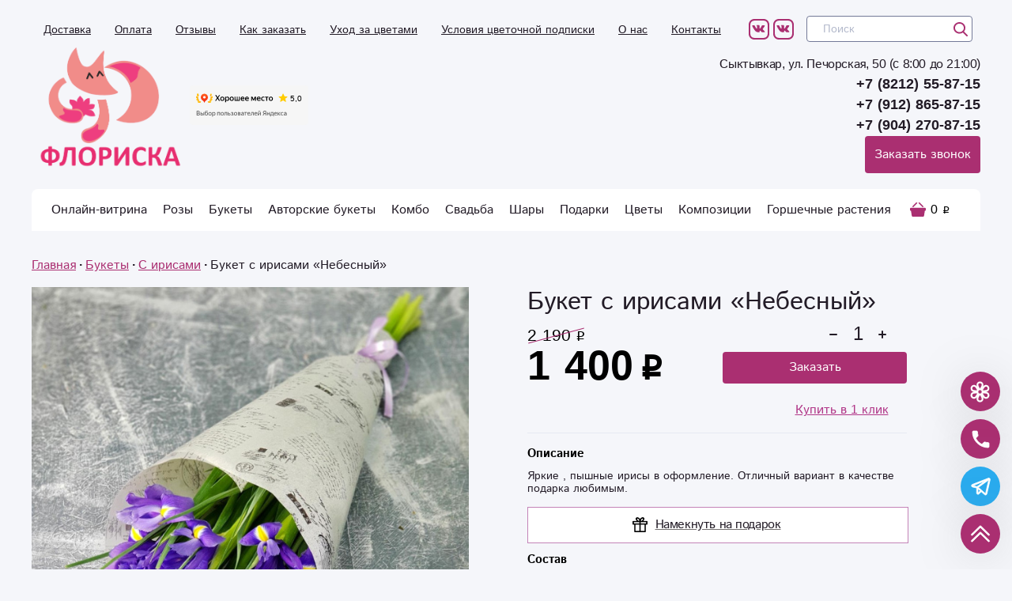

--- FILE ---
content_type: text/html; charset=UTF-8
request_url: https://flowers-sktvkar.ru/bouquet/s-irisami/1284/
body_size: 40902
content:
<!DOCTYPE html>
<html lang="ru">
    <head>
    <base href="https://flowers-sktvkar.ru">
    <title>Купить Букет с ирисами «Небесный» из каталога Букеты с ирисами в Сыктывкаре - «Флориска».</title>
    <meta name="description" content='Заказать доставку Букет с ирисами «Небесный» в Сыктывкаре от интернет-магазина «Флориска». Каталог Букеты с ирисами, низкие цены, фото и описание.'/>
    <meta charset="UTF-8">
    <meta name="yandex-verification" content="3e0ee42d5d82643d" />
    <meta name="google-site-verification" content="MazFPzZ6Qsz7yubPV2sjj6_x6AEqfRwlokmGn7Hrn9E" />
    <meta name="viewport" content="width=device-width, height=device-height, initial-scale=1">
    <meta property="og:locale" content="ru_RU"/>
    <meta property="og:type" content="website"/>
    <meta property="og:title" content='Букет с ирисами «Небесный»'/>
    <meta property="og:description" content='Яркие , пышные ирисы в оформление. Отличный вариант в качестве подарка любимым.'/>
    <meta property="og:image" content="https://flowers-sktvkar.ru/assets/images/products/1284/66.jpg">
    <meta property="og:url" content="https://flowers-sktvkar.ru/bouquet/s-irisami/1284/">
    <meta property="og:site_name" content="Флориска"/>
    
    <link rel="icon" href="favicon_floriska.ico" type="image/x-icon" title="Logo"/>
    
    <!-- Разметка JSON-LD, созданная Мастером разметки структурированных данных Google. -->
    
    <script type="application/ld+json">
    [   
        {
          "@context" : "http://schema.org",
          "@type" : "LocalBusiness",
          "name" : "Флориска",
          "telephone" : "+7 (8212) 55-87-15",
          "email" : "Floriska5@yandex.ru",
          "image" : "https://flowers-sktvkar.ru/assets/temp-img/logo3-min.png",
          "priceRange" : "40₽ - 29990 ₽",
          "address" : {
            "@type" : "PostalAddress",
            "streetAddress" : "Сыктывкар, ул. Печорская, 50"
          }
        },
    	{
          "@context": "https://schema.org",
          "@type": "WebSite",
          "url": "https://flowers-sktvkar.ru"
        },  
        {
          "@context": "https://schema.org/",
          "@type": "Product",
          "name": "Букет с ирисами &laquo;Небесный&raquo;",
          "image": [
            "https://flowers-sktvkar.ru/assets/images/products/1284/66.jpg"
           ],
          "description": "Яркие , пышные ирисы в оформление. Отличный вариант в качестве подарка любимым.",
          "sku": "1771284",
          "mpn": "FA-1284177",
          "brand": {
            "@type": "Brand",
            "name": "Флориска"
        },
          "review": {
            "@type": "Review",
            "reviewRating": {
              "@type": "Rating",
              "ratingValue": "4",
              "bestRating": "5"
            },
            "author": {
              "@type": "Person",
              "name": "Марина"
            }
        },
          "aggregateRating": {
            "@type": "AggregateRating",
            "ratingValue": "4.9",
            "reviewCount": "47"
        },
          "offers": {
            "@type": "Offer",
            "url": "https://flowers-sktvkar.ru/bouquet/s-irisami/1284/",
            "priceCurrency": "RUB",
            "price": "1400.00",
            "priceValidUntil": "2026-12-31",
            "itemCondition": "https://schema.org/NewCondition",
            "availability": "https://schema.org/InStock",
    		"seller": {
              "@type": "Organization",
              "name": "Флориска"
            }
          }
        }
    ]
    </script>
    
    
    <script>var yamid = 44589115 ;</script>

<!-- Yandex.Metrika counter -->
<script type="text/javascript" >
   (function(m,e,t,r,i,k,a){ m[i]=m[i]||function(){ (m[i].a=m[i].a||[]).push(arguments)};
   m[i].l=1*new Date();
   for (var j = 0; j < document.scripts.length; j++) { if (document.scripts[j].src === r) { return; }}
   k=e.createElement(t),a=e.getElementsByTagName(t)[0],k.async=1,k.src=r,a.parentNode.insertBefore(k,a)})
   (window, document, "script", "https://mc.yandex.ru/metrika/tag.js", "ym");

   ym(44589115, "init", {
        clickmap:true,
        trackLinks:true,
        accurateTrackBounce:true,
        webvisor:true,
        trackHash:true,
        ecommerce:"dataLayer"
   });
</script>
<noscript><div><img src="https://mc.yandex.ru/watch/44589115" style="position:absolute; left:-9999px;" alt="" /></div></noscript>
<!-- /Yandex.Metrika counter -->
<link rel="stylesheet" href="/assets/components/minishop2/css/web/default.css?v=5784beb5e7" type="text/css" />
<script type="text/javascript">miniShop2Config = {"cssUrl":"\/assets\/components\/minishop2\/css\/web\/","jsUrl":"\/assets\/components\/minishop2\/js\/web\/","actionUrl":"\/assets\/components\/minishop2\/action.php","ctx":"web","close_all_message":"\u0437\u0430\u043a\u0440\u044b\u0442\u044c \u0432\u0441\u0435","price_format":[2,"."," "],"price_format_no_zeros":true,"weight_format":[3,"."," "],"weight_format_no_zeros":true};</script>
<link rel="stylesheet" href="/assets/components/minifyx/cache/styles_f6c2db130a.css" type="text/css" />
<link rel="stylesheet" href="/assets/components/msoptionsprice/css/web/default.css" type="text/css" />
<script type="text/javascript">msOptionsPriceConfig={"assetsBaseUrl":"\/assets\/","assetsUrl":"\/assets\/components\/msoptionsprice\/","actionUrl":"\/assets\/components\/msoptionsprice\/action.php","allow_zero_cost":false,"allow_zero_old_cost":true,"allow_zero_mass":false,"allow_zero_article":false,"allow_zero_count":false,"miniShop2":{"version":"2.4.12-pl"},"ctx":"web"};</script>
<link rel="stylesheet" href="/assets/components/ms2gallery/css/web/default.css" type="text/css" />
<link rel="stylesheet" href="/assets/components/ajaxform/css/default.css" type="text/css" />
</head>
    <body>
        
        <header class="header">
    <div class="container header-container">
        <div class="header-row-top">
            <div class="nav-top">
                <ul class="nav-top__list">
                    <li class="nav-top__item">
                        <a href="dostavka/" class="nav-top__link">Доставка</a>
                    </li>
                    <li class="nav-top__item">
                        <a href="oplata/" class="nav-top__link">Оплата</a>
                    </li>
                    <li class="nav-top__item">
                        <a href="reviews/" class="nav-top__link">Отзывы</a>
                    </li>
                    <li class="nav-top__item">
                        <a href="how-ro-order/" class="nav-top__link">Как заказать</a>
                    </li>
                    <li class="nav-top__item">
                        <a href="uxod-za-czvetami/" class="nav-top__link">Уход за цветами</a>
                    </li>
                    <li class="nav-top__item">
                        <a href="usloviya-czvetochnoj-podpiski/" class="nav-top__link">Условия цветочной подписки</a>
                    </li>
                    <li class="nav-top__item">
                        <a href="about/" class="nav-top__link">О нас</a>
                    </li>
                    <li class="nav-top__item">
                        <a href="contacts/" class="nav-top__link">Контакты</a>
                    </li>
                </ul>
            </div>
            <div class="header-top__flex-wrapper">
                <div class="header-top__networks">
                <a style="text-decoration: blink;" class="nav-top__networks-link" href="https://vk.com/floreeska" alt="Мы Вконтакте Флориска" target="_blank">
                    <svg width="26" height="26">
                        <use xlink:href="#vk"></use>
                    </svg>
                </a>
                <a style="text-decoration: blink;" class="nav-top__networks-link" href="https://vk.com/floriska11" alt="Мы Вконтакте Флориска" target="_blank">
                    <svg width="26" height="26">
                        <use xlink:href="#vk"></use>
                    </svg>
                </a>
                </div>
            </div>
            
            <div class="search-wrap">
                <button class="search-btn">
                    <svg width="22" height="22">
                        <use xlink:href="#icn-search"></use>
                    </svg>
                </button>
                    
                <form action="/search" method="get" class="header__search">
                    <input type="text" name="query" placeholder="Поиск" value="" class="search__input">
                    <button type="submit" class="search__button" value="">
                        <svg width="18" height="18">
                            <use xlink:href="#icn-search"></use>
                        </svg>
                    </button>
                </form>
            </div>
            
        </div>
        <div class="header-row">
            <div class="hamburger menu-hamburger">
                <div class="hamburger__box">
                    <div class="hamburger__inner"></div>
                </div>
            </div>
            <div class="logo">
                <a href="https://flowers-sktvkar.ru/"><img class="logo__img" src="/assets/img/logo-floriska-new-min.png" alt="«Флориска» - интернет-магазин цветов в Сыктывкаре"></a>
                <iframe src="https://yandex.ru/sprav/widget/rating-badge/178082388229?type=award" width="150" height="50" frameborder="0"></iframe>
               
            </div>
            <div class="cart-block">
                <div class="menu-search search-btn-menu">
                    <button class="search-btn-m">
                        <svg width="22" height="22">
                            <use xlink:href="#icn-search"></use>
                        </svg>
                    </button>
                </div>
                <div class="cart-mobile">
                    <div id="msMiniCart" class="header-cart ">
    <a class="header-cart__wrap" href="/order/">
        <div class="header-cart__icon">
            <svg width="20" height="18">
                <use xlink:href="#icn-cart"></use>
            </svg>
        </div>
        <span class="header-cart__sum rouble"><span class="ms2_total_cost">0</span></span>
    </a>
    <div class="cart-dropdown-outer">
        <div class="cart-dropdown">
            <div class="empty">
                <noindex><div class="cart-dropdown-empty__title">Тут ничего нет :(</div>
                <div class="cart-dropdown-empty__text">Вы ещё не добавили ничего в корзину, загляните в <a href="/">каталог</a> - Вам понравится!</div></noindex>
            </div>
            <div class="not_empty">
                <span class="cart-dropdown__title">Корзина</span>
                <div class="cart-dropdown-goods">
                    
                                        
                </div>
                <div class="div cart-dropdown__footer">
                    <div class="cart-dropdown-total">
                        <span class="cart-dropdown-total__name">Всего</span>
                        <span class="cart-dropdown-total__value rouble"><span class="ms2_total_cost">0</span></span>
                    </div>
                    <a href="/order/" class="cart-dropdown__btn btn">Оформить заказ</a>
                </div>
            </div>
        </div>
    </div>
</div>
                </div>
            </div>
            <div class="header-contacts">
                <div class="header-phones header-contacts__row">
                    <div class="header-phones">
                        
                        <p style="text-align: right;margin-bottom: 1px;font-size: 0.99em;">Сыктывкар, ул. Печорская, 50 (c 8:00 до 21:00)<br />
                        
                        
                        <!--<p style="text-align: right;margin-bottom: -10px;">Сыктывкар, ул. Первомайская 62 (c 8:00 до 21:00)<br />-->
                        <!--<a href="tel:+78212296716" onclick="ym(yamid, 'reachGoal', 'clickphone'); return true;">+7 (8212) 29-67-16</a></p>-->
                        
                        <!--<p style="text-align: right;margin-bottom: 1px;">Сыктывкар, пр. Бумажников 36/1 (c 9:00 до 20:30)<br />-->
                        <!--<a href="tel:+78212296715" onclick="ym(yamid, 'reachGoal', 'clickphone'); return true;">+7 (8212) 29-67-15</a></p>-->


                        <div class="header-phone">
                            <a href="tel:+78212558715" class="header-phone__value" onclick="ym(yamid, 'reachGoal', 'clickphone'); return true;">+7 (8212) 55-87-15</a><br>
                            <a href="tel:+79128658715" class="header-phone__value" onclick="ym(yamid, 'reachGoal', 'clickphone'); return true;">+7 (912) 865-87-15</a><br>
                            <span><a href="tel:+79042708715" class="header-phone__value rtv">+7 (904) 270-87-15</a></span>
                        </div>
                    </div>
                </div>
                <div class="header-contacts__row">
                    
                    <button class="link-btn modal-call">Заказать звонок</button>
                </div>
               
            </div>
            
        </div>
        
        <div class="main-nav-fixed">
            <div class="main-nav-wrap header-row">
                <nav id="iopen" class="main-nav">
                    <div class="main-nav__substrait"></div>
                    <ul class="main-nav__list">
                        <li class="main-nav__item">
    <a href="onlajn-vitrina/" class="main-nav__link">Онлайн-витрина</a>
</li>
<li class="main-nav__item main-nav__item_parent ">
    <div class="navigation__arrow"></div>
    <div class="menu-tumbler"></div>
    <a href="catalog-roz/" class="main-nav__link" >Розы</a>
    
    <div class="sub-menu-outer">
            <div class="sub-menu">
                <div class="sub-menu-col">
                    <ul class="sub-menu__list">
                        <li class="sub-menu__item">
    <a href="catalog-roz/krasnyie-rozyi/" class="sub-menu__link" >Красные розы</a>
</li><li class="sub-menu__item">
    <a href="catalog-roz/belyie-rozyi/" class="sub-menu__link" >Белые розы</a>
</li><li class="sub-menu__item">
    <a href="catalog-roz/buketyi-s-franczuzskimi-rozami/" class="sub-menu__link" >Французские розы</a>
</li><li class="sub-menu__item">
    <a href="catalog-roz/rozovyie-rozyi/" class="sub-menu__link" >Розовые розы</a>
</li><li class="sub-menu__item">
    <a href="catalog-roz/zheltyie-rozyi/" class="sub-menu__link" >Желтые розы</a>
</li><li class="sub-menu__item">
    <a href="catalog-roz/buketyi-s-rozami/" class="sub-menu__link" >Букеты с розами</a>
</li><li class="sub-menu__item">
    <a href="catalog-roz/101-roza/" class="sub-menu__link" >101 роза</a>
</li><li class="sub-menu__item">
    <a href="catalog-roz/51-roza/" class="sub-menu__link" >51 роза</a>
</li><li class="sub-menu__item">
    <a href="catalog-roz/metrovyie-rozyi/" class="sub-menu__link" >Длинные розы</a>
</li><li class="sub-menu__item">
    <a href="catalog-roz/drugie-czveta/" class="sub-menu__link" >Другие цвета</a>
</li><li class="sub-menu__item">
    <a href="catalog-roz/buketyi-iz-kustovoj-rozyi/" class="sub-menu__link" >Кустовые розы</a>
</li>                    </ul>
                </div>
            </div>
        </div>
</li>
<li class="main-nav__item main-nav__item_parent main-nav__item_wide">
    <div class="navigation__arrow"></div>
    <div class="menu-tumbler"></div>
    <a href="bouquet/" class="main-nav__link" >Букеты</a>
    
    
        <div class="sub-menu-outer sub-menu-outer_full">
            <div class="sub-menu">
                <div class="sub-menu-col">
                    <ul class="sub-menu__list sub-menu__list_cols">
                        <li class="sub-menu__item">
    <a href="bouquet/s-xrizantemami/" class="sub-menu__link" >С хризантемами</a>
</li><li class="sub-menu__item">
    <a href="bouquet/s-gerberami/" class="sub-menu__link" >С герберами</a>
</li><li class="sub-menu__item">
    <a href="bouquet/s-liliyami/" class="sub-menu__link" >С лилиями</a>
</li><li class="sub-menu__item">
    <a href="bouquet/s-orxideyami/" class="sub-menu__link" >С орхидеями</a>
</li><li class="sub-menu__item">
    <a href="bouquet/s-irisami/" class="sub-menu__link" >С ирисами</a>
</li><li class="sub-menu__item">
    <a href="bouquet/s-gipsofilami/" class="sub-menu__link" >С гипсофилами</a>
</li><li class="sub-menu__item">
    <a href="bouquet/sbornyie/" class="sub-menu__link" >Сборные</a>
</li><li class="sub-menu__item">
    <a href="bouquet/s-alstromeriyami/" class="sub-menu__link" >С альстромериями</a>
</li><li class="sub-menu__item">
    <a href="bouquet/s-romashkami/" class="sub-menu__link" >С ромашками</a>
</li><li class="sub-menu__item">
    <a href="bouquet/s-freziyami/" class="sub-menu__link" >С фрезиями</a>
</li><li class="sub-menu__item">
    <a href="bouquet/s-gortenziyami/" class="sub-menu__link" >С гортензиями</a>
</li><li class="sub-menu__item">
    <a href="bouquet/s-eustomami/" class="sub-menu__link" >С эустомами</a>
</li><li class="sub-menu__item">
    <a href="bouquet/s-gvozdikami/" class="sub-menu__link" >С гвоздиками</a>
</li><li class="sub-menu__item">
    <a href="bouquet/s-giaczintami/" class="sub-menu__link" >С гиацинтами</a>
</li><li class="sub-menu__item">
    <a href="bouquet/s-kustovyimi-rozami/" class="sub-menu__link" >С кустовыми розами</a>
</li><li class="sub-menu__item">
    <a href="bouquet/buketyi-do-3000/" class="sub-menu__link" >До 3000</a>
</li><li class="sub-menu__item">
    <a href="bouquet/bigs/" class="sub-menu__link" >Большие</a>
</li><li class="sub-menu__item">
    <a href="bouquet/traurnyie-buketyi/" class="sub-menu__link" >Траурные</a>
</li><li class="sub-menu__item">
    <a href="bouquet/sedobnyie-buketyi/" class="sub-menu__link" >Съедобные букеты</a>
</li>                    </ul>
                </div>
                <div class="sub-menu-col menu-bouquet">
                    <p class="menu-bouquet__title">Выгодное предложение</p>
                    <form class="ms2_form hb-product">
    <a href="bouquet/s-kustovyimi-rozami/314/" class="hb-product__image-link">
        <img src="/assets/images/products/314/small/tjuxplrxyn4.jpg" class="hb-product__image">
    </a>
    <div class="hb-product__body">
        <a href="bouquet/s-kustovyimi-rozami/314/">Букет с кустовыми розами «Офелия»</a>
        <p class="hb-product__intro">Доступна по 27% скидке!</p>
        <button type="submit" name="ms2_action" value="cart/add" class="hb-product__button btn">Купить за
            <span class="hb-product__old-price">2 630</span>
            <span class="hb-product__current-price rouble">1 930</span>
        </button>
    </div>
    <input type="hidden" name="id" value="314">
    <input type="hidden" name="count" value="1">
    <input type="hidden" name="options" value="[]">
    <input type="hidden" name="key" value="">
    <input type="hidden" name="options[favorite]" value="0">    
</form>

                </div>
            </div>
        </div>
    
</li><li class="main-nav__item">
    <a href="avtorskie-buketyi/" class="main-nav__link">Авторские букеты</a>
</li><li class="main-nav__item">
    <a href="kombo/" class="main-nav__link">Комбо</a>
</li>
<li class="main-nav__item main-nav__item_parent ">
    <div class="navigation__arrow"></div>
    <div class="menu-tumbler"></div>
    <a href="dlya-svadbyi/" class="main-nav__link" >Свадьба</a>
    
    <div class="sub-menu-outer">
            <div class="sub-menu">
                <div class="sub-menu-col">
                    <ul class="sub-menu__list">
                        <li class="sub-menu__item">
    <a href="dlya-svadbyi/nashi-buketyi/" class="sub-menu__link" >Цветочное оформление</a>
</li><li class="sub-menu__item">
    <a href="dlya-svadbyi/buketyi/" class="sub-menu__link" >Букеты невесты</a>
</li>                    </ul>
                </div>
            </div>
        </div>
</li>
<li class="main-nav__item main-nav__item_parent main-nav__item_wide">
    <div class="navigation__arrow"></div>
    <div class="menu-tumbler"></div>
    <a href="vozdushnyie-sharyi/" class="main-nav__link" >Шары</a>
    
    
        <div class="sub-menu-outer sub-menu-outer_full">
            <div class="sub-menu">
                <div class="sub-menu-col">
                    <ul class="sub-menu__list sub-menu__list_cols">
                        <li class="sub-menu__item">
    <a href="vozdushnyie-sharyi/poshtuchno/" class="sub-menu__link" >Поштучно</a>
</li><li class="sub-menu__item">
    <a href="vozdushnyie-sharyi/naboryi-sharov/" class="sub-menu__link" >Наборы</a>
</li>                    </ul>
                </div>
                <div class="sub-menu-col menu-bouquet">
                    <p class="menu-bouquet__title">Выгодное предложение</p>
                    <form class="ms2_form hb-product">
    <a href="vozdushnyie-sharyi/672/" class="hb-product__image-link">
        <img src="/assets/images/products/672/small/img-3482.jpg" class="hb-product__image">
    </a>
    <div class="hb-product__body">
        <a href="vozdushnyie-sharyi/672/">Композиция из шаров «Сюрприз»</a>
        
        <button type="submit" name="ms2_action" value="cart/add" class="hb-product__button btn">Купить за
            
            <span class="hb-product__current-price rouble">1 200</span>
        </button>
    </div>
    <input type="hidden" name="id" value="672">
    <input type="hidden" name="count" value="1">
    <input type="hidden" name="options" value="[]">
    <input type="hidden" name="key" value="">
    <input type="hidden" name="options[favorite]" value="0">    
</form>

                </div>
            </div>
        </div>
    
</li>
<li class="main-nav__item main-nav__item_parent ">
    <div class="navigation__arrow"></div>
    <div class="menu-tumbler"></div>
    <a href="presents/" class="main-nav__link" >Подарки</a>
    
    <div class="sub-menu-outer">
            <div class="sub-menu">
                <div class="sub-menu-col">
                    <ul class="sub-menu__list">
                        <li class="sub-menu__item">
    <a href="presents/otkryitki/" class="sub-menu__link" >Открытки</a>
</li><li class="sub-menu__item">
    <a href="presents/myagkie-igrushki/" class="sub-menu__link" >Мягкие игрушки</a>
</li><li class="sub-menu__item">
    <a href="presents/suveniryi/" class="sub-menu__link" >Сладости</a>
</li><li class="sub-menu__item">
    <a href="presents/vazyi/" class="sub-menu__link" >Вазы</a>
</li><li class="sub-menu__item">
    <a href="presents/upakovka/" class="sub-menu__link" >Упаковка</a>
</li>                    </ul>
                </div>
            </div>
        </div>
</li>
<li class="main-nav__item main-nav__item_parent ">
    <div class="navigation__arrow"></div>
    <div class="menu-tumbler"></div>
    <a href="flowers/" class="main-nav__link" >Цветы</a>
    
    <div class="sub-menu-outer">
            <div class="sub-menu">
                <div class="sub-menu-col">
                    <ul class="sub-menu__list">
                        <li class="sub-menu__item">
    <a href="flowers/zelen/" class="sub-menu__link" >Зелень</a>
</li><li class="sub-menu__item">
    <a href="flowers/iskusstvennyie-czvetyi/" class="sub-menu__link" >Искусственные цветы</a>
</li><li class="sub-menu__item">
    <a href="flowers/poshtuchno/" class="sub-menu__link" >Поштучно</a>
</li>                    </ul>
                </div>
            </div>
        </div>
</li>
<li class="main-nav__item main-nav__item_parent main-nav__item_wide">
    <div class="navigation__arrow"></div>
    <div class="menu-tumbler"></div>
    <a href="compositions/" class="main-nav__link" >Композиции</a>
    
    
        <div class="sub-menu-outer sub-menu-outer_full">
            <div class="sub-menu">
                <div class="sub-menu-col">
                    <ul class="sub-menu__list sub-menu__list_cols">
                        <li class="sub-menu__item">
    <a href="compositions/buketyi-v-korzine/" class="sub-menu__link" >Цветочные корзины</a>
</li><li class="sub-menu__item">
    <a href="compositions/buketyi-v-vide-serdcza/" class="sub-menu__link" >Букеты в виде сердца</a>
</li><li class="sub-menu__item">
    <a href="compositions/v-korobochke/" class="sub-menu__link" >В коробке</a>
</li>                    </ul>
                </div>
                <div class="sub-menu-col menu-bouquet">
                    <p class="menu-bouquet__title">Выгодное предложение</p>
                    <form class="ms2_form hb-product">
    <a href="bouquet/s-orxideyami/1211/" class="hb-product__image-link">
        <img src="" class="hb-product__image">
    </a>
    <div class="hb-product__body">
        <a href="bouquet/s-orxideyami/1211/">Орхидеи в коробке «Женский»</a>
        <p class="hb-product__intro">Доступна по 34% скидке!</p>
        <button type="submit" name="ms2_action" value="cart/add" class="hb-product__button btn">Купить за
            <span class="hb-product__old-price">5 270</span>
            <span class="hb-product__current-price rouble">3 470</span>
        </button>
    </div>
    <input type="hidden" name="id" value="1211">
    <input type="hidden" name="count" value="1">
    <input type="hidden" name="options" value="[]">
    <input type="hidden" name="key" value="">
    <input type="hidden" name="options[favorite]" value="0">    
</form>

                </div>
            </div>
        </div>
    
</li><li class="main-nav__item">
    <a href="gorshechnyie-rasteniya/" class="main-nav__link">Горшечные растения</a>
</li>
                        
                        <li class="menu-line"></li>
                        <div class="new-menu-wrapper">
                            <li class="main-nav__item">
    <a href="contacts/" class="main-nav__link">Контакты</a>
</li><li class="main-nav__item">
    <a href="dostavka/" class="main-nav__link">Доставка</a>
</li><li class="main-nav__item">
    <a href="about/" class="main-nav__link">О нас</a>
</li><li class="main-nav__item">
    <a href="uxod-za-czvetami/" class="main-nav__link">Уход за цветами</a>
</li><li class="main-nav__item">
    <a href="usloviya-czvetochnoj-podpiski/" class="main-nav__link">Условия цветочной подписки</a>
</li><li class="main-nav__item">
    <a href="faq/" class="main-nav__link">FAQ</a>
</li><li class="main-nav__item">
    <a href="oplata/" class="main-nav__link">Оплата</a>
</li><li class="main-nav__item">
    <a href="how-ro-order/" class="main-nav__link">Как сделать заказ</a>
</li><li class="main-nav__item">
    <a href="reviews/" class="main-nav__link">Отзывы</a>
</li><li class="main-nav__item">
    <a href="soglashenie-na-poluchenie-reklamyi/" class="main-nav__link">Соглашение на получение рекламы</a>
</li>
                        </div>
                        <li class="menu-line"></li>
                        <li class="menu-phones">
                            <div class="menu-phones__item">
                                 <a href="tel:+7 (8212) 55-87-15" class="menu-phones__phone" onclick="ym(yamid, 'reachGoal', 'clickphone'); return true;">+7 (8212) 55-87-15</a>
                                <p>Сыктывкар, ул. Печорская, 50 (c 8:00 до 21:00)</p>
                            </div>
                            <div class="menu-phones__item">
                                 <a href="tel:+7 (904) 270-87-15" class="menu-phones__phone" onclick="ym(yamid, 'reachGoal', 'clickphone'); return true;">+7 (904) 270-87-15</a>
                            </div>
                        </li>
                        <li class="menu-modal-call">
                            <button class="modal-call">Заказать звонок</button>
                        </li>
                        <li class="menu-socials">
                            <div class="header-top__networks">
                                <a class="header-top__networks-link" href="https://vk.com/floreeska" target="_blank" style="margin-right:5px;">
                                    <img src="/assets/img/icons/sm/logo-vk.png" alt="VKontakte" width="26" style="display:inline">
                               </a> 
                                
                                <a class="header-top__networks-link" href="https://vk.com/floriska11" target="_blank">
                                    <img src="/assets/img/icons/sm/logo-vk.png" alt="VKontakte" width="26" style="display:inline">
                               </a>
                            </div>
                        </li>
                        <div class="menu-cart">
                            <div id="msMiniCart" class="header-cart ">
    <a class="header-cart__wrap" href="/order/">
        <div class="header-cart__icon">
            <svg width="20" height="18">
                <use xlink:href="#icn-cart"></use>
            </svg>
        </div>
        <span class="header-cart__sum rouble"><span class="ms2_total_cost">0</span></span>
    </a>
    <div class="cart-dropdown-outer">
        <div class="cart-dropdown">
            <div class="empty">
                <noindex><div class="cart-dropdown-empty__title">Тут ничего нет :(</div>
                <div class="cart-dropdown-empty__text">Вы ещё не добавили ничего в корзину, загляните в <a href="/">каталог</a> - Вам понравится!</div></noindex>
            </div>
            <div class="not_empty">
                <span class="cart-dropdown__title">Корзина</span>
                <div class="cart-dropdown-goods">
                    
                                        
                </div>
                <div class="div cart-dropdown__footer">
                    <div class="cart-dropdown-total">
                        <span class="cart-dropdown-total__name">Всего</span>
                        <span class="cart-dropdown-total__value rouble"><span class="ms2_total_cost">0</span></span>
                    </div>
                    <a href="/order/" class="cart-dropdown__btn btn">Оформить заказ</a>
                </div>
            </div>
        </div>
    </div>
</div>
                        </div>
                    </ul>
                </nav>
              
                
                
            </div>
        </div
    </div>
</header>

        <main class="main">
            <div class="container">
                <div class="breadcrumbs">
    <ul class="breadcrumbs__list" itemscope itemtype="https://schema.org/BreadcrumbList"><li class="breadcrumbs__item" itemprop="itemListElement" itemscope itemtype="https://schema.org/ListItem"><a class="link" href="https://flowers-sktvkar.ru/" itemprop="item"><span itemprop="name">Главная</span><meta itemprop="position" content="1"></a></li><li class="breadcrumbs__item" itemprop="itemListElement" itemscope itemtype="https://schema.org/ListItem"><a class="link" href="https://flowers-sktvkar.ru/bouquet/" itemprop="item"><span itemprop="name">Букеты</span><meta itemprop="position" content="2"></a></li><li class="breadcrumbs__item" itemprop="itemListElement" itemscope itemtype="https://schema.org/ListItem"><a class="link" href="https://flowers-sktvkar.ru/bouquet/s-irisami/" itemprop="item"><span itemprop="name">С ирисами</span><meta itemprop="position" content="3"></a></li><li class="breadcrumbs__item" itemprop="itemListElement" itemscope itemtype="https://schema.org/ListItem"><span itemprop="name">Букет с ирисами «Небесный»</span><meta itemprop="position" content="4"></li></ul>
</div>


                <form class="product-card ms2_form msoptionsprice-product">
    <div class="product__leftColumn">
        <div class="catalog-item__icons">
            
            
            
            
        </div>
    <div class="swiper-height-container  " style="display:none";>
        <div class="product__leftColumn--gallery-thumbs swiper-container">
            <div class="swiper-wrapper">
                                  <div class="swiper-slide" data-rid="1284" data-iid="7340">
                       <div class="gallery-thumbs__wrapper">
                           <img  
                               src="/assets/cache_image/products/1284/66_650x650_033.webp"
                               data-srcset="/assets/cache_image/products/1284/product/66_650x650_0f2.webp"
                               data-src="/assets/cache_image/products/1284/product/66_650x650_0f2.webp"
                            >
                       </div>
                   </div>
                           </div>
            <div class="swiper-next product__leftColumn--next"></div>
            <div class="swiper-prev product__leftColumn--prev"></div>
        </div>
    </div>
    <div class="swiper-width-container">
        <div class="product__leftColumn--gallery-left swiper-container">
            <div class="swiper-wrapper" id="lightgallery">
                                                      
                            <a data-rid="1284" data-iid="7340" class="swiper-slide" href="/assets/cache_image/products/1284/66_850x850_d78.webp" data-fancybox="gallery" href="javascript:;">
                                <img  
                                    src="/assets/cache_image/products/1284/66_650x650_12e.webp" 
                                    data-srcset="/assets/cache_image/products/1284/product/66_650x650_0f2.webp" 
                                    data-src="/assets/cache_image/products/1284/product/66_650x650_0f2.webp" 
                                >
                            </a>
                   
                                                </div>
            <div class="product__leftColumn--pagination"></div>
        </div>
    </div>
</div>
    <div class="product-body">
        <div class="product-header">
            <h1 class="product-title msoptionsprice-name msoptionsprice-1284">Букет с ирисами «Небесный»</h1>
            <!--span class="product-discount">36% скидка</span-->
        </div>
        
        <div class="product-order">
            
            
            
            
           
            
            
            <div class="product-controls">
                <div class="product-price">
                    <div class="current-price">
                        <span class="current-price__value"><span class="rouble msoptionsprice-cost msoptionsprice-1284">1 400</span></span>
                    </div>
                    <div class="old-price">
                        <span class="old-price__value" style=""><span class="rouble msoptionsprice-old_price msoptionsprice-1284">2 190</span></span>
                    </div>
                </div>
                
                    <div class="counter product-counter">
                        <button class="counter__minus product-counter__button_minus" type="button">
                            <svg viewBox="0 0 12 12">
                                <rect height="2" width="10" y="5" x="1" rx="1" />
                            </svg>
                        </button>
                        <input class="counter__value product-counter__input" type="number" min="1" step="1" value="1" name="count">
                        <button class="counter__plus product-counter__button_plus" type="button">
                            <svg viewBox="0 0 12 12">
                                <rect height="10" width="2" y="1" x="5" rx="1" />
                                <rect height="2" width="10" y="5" x="1" rx="1" />
                            </svg>
                        </button>
                    </div>
                    <button class="product-order__btn btn" type="submit" name="ms2_action" value="cart/add">Заказать</button>
                
            </div>
            <button class="product-fast-order btn" type="button" onclick="ym(yamid, 'reachGoal', 'sendbuyinoneclick'); openModalFastOrder(event, 1284, '/assets/cache_image/products/1284/66_355x355_d3c.jpg', 'Букет с ирисами «Небесный»', '1 400')">Купить в 1 клик</button>
        </div>
        
        <div class="product-descr">
            
                
            
        </div>
        <div class="product-descr">
            
            <span class="product-subtitle">Описание</span>
            <h2 class="product-descr__text">Яркие , пышные ирисы в оформление. Отличный вариант в качестве подарка любимым.</h2>
            
        </div>
        <div class="product__hint"><p>Намекнуть на подарок</p></div>
        <div class="product-params">
            
            <div class="product-params-group">
                <span class="product-subtitle">Состав</span>
                <pre class="product-composition msoptionsprice-composition msoptionsprice-1284">Ирисы - 9 шт
Оформление </pre>
            </div>
            
            
        </div>
        
          <br>
        <div>
         <span class="product-subtitle"><b>Способы оплаты:</b></span>
        
        <img src="/assets/img/icons/sber_kart-min.png" alt="Перевод на карту Сбербанка" title="Перевод на карту Сбербанка" style="margin-right:4px; display: inline;  height:30px;">
        <img src="/assets/img/payment-footer/alfa-click.png" alt="Альфа клик" class="footer-payments__img footer-payments__img_alfa">
        <img src="/assets/img/payment-footer/YaDengi.png" alt="Яндекс деньги" class="footer-payments__img footer-payments__img_yandex">
        <img src="/assets/img/payment-footer/webmoney.png" alt="Webmoney" class="footer-payments__img footer-payments__img_webmoney">
        <!--<img src="/assets/img/payment-footer/sber-min1.png" alt="Сбербанк" class="footer-payments__img footer-payments__img_sber">-->
        <img src="/assets/img/payment-footer/ruble.png" alt="Наличные" class="footer-payments__img footer-payments__img_ruble">
        <img src="/assets/img/payment-footer/mir-min.png" alt="Карты Мир" class="footer-payments__img footer-payments__img_mir">
        <img src="/assets/img/payment-footer/visa-min.png" alt="Карты VISA" class="footer-payments__img footer-payments__img_visa">
        <img src="/assets/img/payment-footer/mastercard.png" alt="Карты Mastercard" class="footer-payments__img footer-payments__img_mastercard">
        
        
        </div>
        <div>
            <span class="product-subtitle"><b>Отзывы о нас:</b></span>
            <iframe src="https://yandex.ru/sprav/widget/rating-badge/178082388229?type=rating" width="150" height="50" frameborder="0"></iframe>
        </div>
        
    </div>
    <input type="hidden" name="id" value="1284" />
    <input type="hidden" name="options[favorite]" value="">
        
    <script>
        var productData = {
            "price" : "1 400",
            "name" : "Букет с ирисами «Небесный»"
        }
        window.dataLayer = window.dataLayer || [];
        // просмотр товара
        dataLayer.push({
            "ecommerce": {
                "detail": {
                    "products": [
                        {
                            "name" : productData.name,
                            "price": productData.price.replace(/\s+/g, '')
                        }
                    ]
                }
            }
        });
    </script>
</form>
                
                
                
                
                
                <section>
                    <div class="section-header">
                        <h2>Похожие товары из той же категории</h2>
                    </div>
                <!--     <div class="catalog catalog_full-size">
                    
                </div> -->
                   <div class="catalog catalog_full-size catalog-sliders_may-like owl-carousel">
                 <form class="ms2_form product-card catalog-item item" method="post">
    <div class="catalog-item__info-wrap">
        <a href="/bouquet/s-irisami/359/">
            <div class="detailed-view-product"></div>
        </a>
        <div class="catalog-item__wrap-image msoptionsprice-gallery">
                <img src="/assets/img/empty.png" data-original="/assets/cache_image/products/359/img-6803_500x500_259.webp"  id="lazy" class="catalog-item__image" alt='Букет из ирисов «Мальта» в Сыктывкаре от магазина «Флориска»' width="300" height="300">
        </div>
        <div class="catalog-item__icons">
            
            
            
            
        </div>
        <div class="catalog-item__info">
            <div class="product-sizes">
                
                
            </div>
            <div class="catalog-item__params">
                
                <span class="param-title">Состав:</span>
                <pre class="param-text modific-composition">Ирис - 45 шт
Упаковка</pre>
                
                
                <span class="param-title">Скидка:</span>
                <span class="param-text rouble">35%, выгода — 2700</span>
                
            </div>
        </div>
        <div class="product-fastaction-catalog">
        
        
        
        </div>
        <p class="catalog-item__title">
            <a href="bouquet/s-irisami/359/" class="catalog-item__link">Букет из ирисов «Мальта»</a>
        </p>
        <p class="catalog-item__desc">Интересный ,разноцветный вариант в качестве подарка</p>
        <div class="product-prices">
            <div class="catalog-item__price">
                <span class="rouble current-price-main-359 modific-price">4 990</span>
            </div>
            
            <div class="catalog-item__old-price ">
                <span class="rouble modific-price-old">7 690</span>
            </div>
            
        </div>
        <span class="catalog-item__buttons">
            <meta content="http://purl.org/goodrelations/v1#Cash">
            <meta content="http://purl.org/goodrelations/v1#ByBankTransferInAdvance">
            <meta content="http://purl.org/goodrelations/v1#ByInvoice">
            <meta content="http://schema.org/InStock">
            <meta content="4990.00">
            <meta content="RUB">
            
            
                <button class="catalog-item__fast-order btn" type="button" onclick="openModalFastOrder(event, 359, '/assets/cache_image/products/359/img-6803_355x355_d3c.jpg', 'Букет из ирисов «Мальта»', '4 990')">Купить в 1 клик</button>

                <button class="catalog-item__button btn" type="submit" name="ms2_action" value="cart/add">Заказать</button>
            
            <input type="hidden" name="id" value="359">
            <input type="hidden" name="count" value="1">
            <input type="hidden" name="options[favorite]" value="0">
        </span>
    </div>
    
    <script type="application/ld+json">
    [   
        {
          "@context": "https://schema.org/",
          "@type": "Product",
          "name": "Букет из ирисов &laquo;Мальта&raquo;",
          "image": [
            "https://flowers-sktvkar.ru/assets/images/products/359/img-6803.jpg"
           ],
          "description": "Яркие , пышные ирисы в оформление. Отличный вариант в качестве подарка любимым.",
          "sku": "177359",
          "mpn": "FA-359177",
          "brand": {
            "@type": "Brand",
            "name": "Флориска"
        },
          "review": {
            "@type": "Review",
            "reviewRating": {
              "@type": "Rating",
              "ratingValue": "4",
              "bestRating": "5"
            },
            "author": {
              "@type": "Person",
              "name": "Марина"
            }
        },
          "aggregateRating": {
            "@type": "AggregateRating",
            "ratingValue": "4.9",
            "reviewCount": "47"
        },
          "offers": {
            "@type": "Offer",
            "url": "https://flowers-sktvkar.ru/bouquet/s-irisami/359/",
            "priceCurrency": "RUB",
            "price": "4990.00",
            "priceValidUntil": "2026-12-31",
            "itemCondition": "https://schema.org/NewCondition",
            "availability": "https://schema.org/InStock",
    		"seller": {
              "@type": "Organization",
              "name": "Флориска"
            }
          }
        }
    ]
    </script>
    
</form>
<form class="ms2_form product-card catalog-item item" method="post">
    <div class="catalog-item__info-wrap">
        <a href="/bouquet/s-irisami/786/">
            <div class="detailed-view-product"></div>
        </a>
        <div class="catalog-item__wrap-image msoptionsprice-gallery">
                <img src="/assets/img/empty.png" data-original="/assets/cache_image/products/786/img-6806_500x500_259.webp"  id="lazy" class="catalog-item__image" alt='Букет с ирисами «Воздушный поцелуй» в Сыктывкаре от магазина «Флориска»' width="300" height="300">
        </div>
        <div class="catalog-item__icons">
            
            
            
            
        </div>
        <div class="catalog-item__info">
            <div class="product-sizes">
                
                
            </div>
            <div class="catalog-item__params">
                
                <span class="param-title">Состав:</span>
                <pre class="param-text modific-composition">Ирисы - 35 шт
Оформление
Лента</pre>
                
                
                <span class="param-title">Скидка:</span>
                <span class="param-text rouble">40%, выгода — 2700</span>
                
            </div>
        </div>
        <div class="product-fastaction-catalog">
        
        
        
        </div>
        <p class="catalog-item__title">
            <a href="bouquet/s-irisami/786/" class="catalog-item__link">Букет с ирисами «Воздушный поцелуй»</a>
        </p>
        <p class="catalog-item__desc">Воздушный букет в сочетании ароматных ярких ирисов в оформлении.</p>
        <div class="product-prices">
            <div class="catalog-item__price">
                <span class="rouble current-price-main-786 modific-price">4 110</span>
            </div>
            
            <div class="catalog-item__old-price ">
                <span class="rouble modific-price-old">6 810</span>
            </div>
            
        </div>
        <span class="catalog-item__buttons">
            <meta content="http://purl.org/goodrelations/v1#Cash">
            <meta content="http://purl.org/goodrelations/v1#ByBankTransferInAdvance">
            <meta content="http://purl.org/goodrelations/v1#ByInvoice">
            <meta content="http://schema.org/InStock">
            <meta content="4110.00">
            <meta content="RUB">
            
            
                <button class="catalog-item__fast-order btn" type="button" onclick="openModalFastOrder(event, 786, '/assets/cache_image/products/786/img-6806_355x355_d3c.jpg', 'Букет с ирисами «Воздушный поцелуй»', '4 110')">Купить в 1 клик</button>

                <button class="catalog-item__button btn" type="submit" name="ms2_action" value="cart/add">Заказать</button>
            
            <input type="hidden" name="id" value="786">
            <input type="hidden" name="count" value="1">
            <input type="hidden" name="options[favorite]" value="0">
        </span>
    </div>
    
    <script type="application/ld+json">
    [   
        {
          "@context": "https://schema.org/",
          "@type": "Product",
          "name": "Букет с ирисами &laquo;Воздушный поцелуй&raquo;",
          "image": [
            "https://flowers-sktvkar.ru/assets/images/products/786/img-6806.jpg"
           ],
          "description": "Яркие , пышные ирисы в оформление. Отличный вариант в качестве подарка любимым.",
          "sku": "177786",
          "mpn": "FA-786177",
          "brand": {
            "@type": "Brand",
            "name": "Флориска"
        },
          "review": {
            "@type": "Review",
            "reviewRating": {
              "@type": "Rating",
              "ratingValue": "4",
              "bestRating": "5"
            },
            "author": {
              "@type": "Person",
              "name": "Марина"
            }
        },
          "aggregateRating": {
            "@type": "AggregateRating",
            "ratingValue": "4.9",
            "reviewCount": "47"
        },
          "offers": {
            "@type": "Offer",
            "url": "https://flowers-sktvkar.ru/bouquet/s-irisami/786/",
            "priceCurrency": "RUB",
            "price": "4110.00",
            "priceValidUntil": "2026-12-31",
            "itemCondition": "https://schema.org/NewCondition",
            "availability": "https://schema.org/InStock",
    		"seller": {
              "@type": "Organization",
              "name": "Флориска"
            }
          }
        }
    ]
    </script>
    
</form>
<form class="ms2_form product-card catalog-item item" method="post">
    <div class="catalog-item__info-wrap">
        <a href="/bouquet/s-irisami/403/">
            <div class="detailed-view-product"></div>
        </a>
        <div class="catalog-item__wrap-image msoptionsprice-gallery">
                <img src="/assets/img/empty.png" data-original="/assets/cache_image/products/403/avpvara_500x500_259.webp"  id="lazy" class="catalog-item__image" alt='Букет из ирисов «Супер яркость» в Сыктывкаре от магазина «Флориска»' width="300" height="300">
        </div>
        <div class="catalog-item__icons">
            
            
            
            
        </div>
        <div class="catalog-item__info">
            <div class="product-sizes">
                
                
            </div>
            <div class="catalog-item__params">
                
                <span class="param-title">Состав:</span>
                <pre class="param-text modific-composition">Ирисы - 51 шт
Оформление
Ленточка</pre>
                
                
                <span class="param-title">Скидка:</span>
                <span class="param-text rouble">15%, выгода — 1000</span>
                
            </div>
        </div>
        <div class="product-fastaction-catalog">
        
        
        
        </div>
        <p class="catalog-item__title">
            <a href="bouquet/s-irisami/403/" class="catalog-item__link">Букет из ирисов «Супер яркость»</a>
        </p>
        <p class="catalog-item__desc">Шикарный, яркий и праздничный букет с ирисами украшенный крафт бумагой лентой.</p>
        <div class="product-prices">
            <div class="catalog-item__price">
                <span class="rouble current-price-main-403 modific-price">5 590</span>
            </div>
            
            <div class="catalog-item__old-price ">
                <span class="rouble modific-price-old">6 590</span>
            </div>
            
        </div>
        <span class="catalog-item__buttons">
            <meta content="http://purl.org/goodrelations/v1#Cash">
            <meta content="http://purl.org/goodrelations/v1#ByBankTransferInAdvance">
            <meta content="http://purl.org/goodrelations/v1#ByInvoice">
            <meta content="http://schema.org/InStock">
            <meta content="5590.00">
            <meta content="RUB">
            
            
                <button class="catalog-item__fast-order btn" type="button" onclick="openModalFastOrder(event, 403, '/assets/cache_image/products/403/avpvara_355x355_d3c.jpg', 'Букет из ирисов «Супер яркость»', '5 590')">Купить в 1 клик</button>

                <button class="catalog-item__button btn" type="submit" name="ms2_action" value="cart/add">Заказать</button>
            
            <input type="hidden" name="id" value="403">
            <input type="hidden" name="count" value="1">
            <input type="hidden" name="options[favorite]" value="0">
        </span>
    </div>
    
    <script type="application/ld+json">
    [   
        {
          "@context": "https://schema.org/",
          "@type": "Product",
          "name": "Букет из ирисов &laquo;Супер яркость&raquo;",
          "image": [
            "https://flowers-sktvkar.ru/assets/images/products/403/avpvara.jpg"
           ],
          "description": "Яркие , пышные ирисы в оформление. Отличный вариант в качестве подарка любимым.",
          "sku": "177403",
          "mpn": "FA-403177",
          "brand": {
            "@type": "Brand",
            "name": "Флориска"
        },
          "review": {
            "@type": "Review",
            "reviewRating": {
              "@type": "Rating",
              "ratingValue": "4",
              "bestRating": "5"
            },
            "author": {
              "@type": "Person",
              "name": "Марина"
            }
        },
          "aggregateRating": {
            "@type": "AggregateRating",
            "ratingValue": "4.9",
            "reviewCount": "47"
        },
          "offers": {
            "@type": "Offer",
            "url": "https://flowers-sktvkar.ru/bouquet/s-irisami/403/",
            "priceCurrency": "RUB",
            "price": "5590.00",
            "priceValidUntil": "2026-12-31",
            "itemCondition": "https://schema.org/NewCondition",
            "availability": "https://schema.org/InStock",
    		"seller": {
              "@type": "Organization",
              "name": "Флориска"
            }
          }
        }
    ]
    </script>
    
</form>
<form class="ms2_form product-card catalog-item item" method="post">
    <div class="catalog-item__info-wrap">
        <a href="/s-tyulpanami/1971/">
            <div class="detailed-view-product"></div>
        </a>
        <div class="catalog-item__wrap-image msoptionsprice-gallery">
                <img src="/assets/img/empty.png" data-original="/assets/cache_image/products/1971/0569_500x500_259.webp"  id="lazy" class="catalog-item__image" alt='Букет с тюльпанами и ирисами «Весенняя капель» в Сыктывкаре от магазина «Флориска»' width="300" height="300">
        </div>
        <div class="catalog-item__icons">
            
            
            
            
        </div>
        <div class="catalog-item__info">
            <div class="product-sizes">
                <div class="catalog-item__size-x product-size">20 см</div>
                
            </div>
            <div class="catalog-item__params">
                
                <span class="param-title">Состав:</span>
                <pre class="param-text modific-composition">Тюльпаны - 9 шт
Ирисы - 8 шт
Упаковка
Лента</pre>
                
                
                <span class="param-title">Скидка:</span>
                <span class="param-text rouble">36%, выгода — 1600</span>
                
            </div>
        </div>
        <div class="product-fastaction-catalog">
        
        
        
        </div>
        <p class="catalog-item__title">
            <a href="s-tyulpanami/1971/" class="catalog-item__link">Букет с тюльпанами и ирисами «Весенняя капель»</a>
        </p>
        <p class="catalog-item__desc">Сборный букет с ирисами и тюльпанами</p>
        <div class="product-prices">
            <div class="catalog-item__price">
                <span class="rouble current-price-main-1971 modific-price">2 790</span>
            </div>
            
            <div class="catalog-item__old-price ">
                <span class="rouble modific-price-old">4 390</span>
            </div>
            
        </div>
        <span class="catalog-item__buttons">
            <meta content="http://purl.org/goodrelations/v1#Cash">
            <meta content="http://purl.org/goodrelations/v1#ByBankTransferInAdvance">
            <meta content="http://purl.org/goodrelations/v1#ByInvoice">
            <meta content="http://schema.org/InStock">
            <meta content="2790.00">
            <meta content="RUB">
            
            
                <button class="catalog-item__fast-order btn" type="button" onclick="openModalFastOrder(event, 1971, '/assets/cache_image/products/1971/0569_355x355_d3c.jpg', 'Букет с тюльпанами и ирисами «Весенняя капель»', '2 790')">Купить в 1 клик</button>

                <button class="catalog-item__button btn" type="submit" name="ms2_action" value="cart/add">Заказать</button>
            
            <input type="hidden" name="id" value="1971">
            <input type="hidden" name="count" value="1">
            <input type="hidden" name="options[favorite]" value="0">
        </span>
    </div>
    
    <script type="application/ld+json">
    [   
        {
          "@context": "https://schema.org/",
          "@type": "Product",
          "name": "Букет с тюльпанами и ирисами &laquo;Весенняя капель&raquo;",
          "image": [
            "https://flowers-sktvkar.ru/assets/images/products/1971/0569.jpeg"
           ],
          "description": "Яркие , пышные ирисы в оформление. Отличный вариант в качестве подарка любимым.",
          "sku": "1781971",
          "mpn": "FA-1971178",
          "brand": {
            "@type": "Brand",
            "name": "Флориска"
        },
          "review": {
            "@type": "Review",
            "reviewRating": {
              "@type": "Rating",
              "ratingValue": "4",
              "bestRating": "5"
            },
            "author": {
              "@type": "Person",
              "name": "Марина"
            }
        },
          "aggregateRating": {
            "@type": "AggregateRating",
            "ratingValue": "4.9",
            "reviewCount": "47"
        },
          "offers": {
            "@type": "Offer",
            "url": "https://flowers-sktvkar.ru/s-tyulpanami/1971/",
            "priceCurrency": "RUB",
            "price": "2790.00",
            "priceValidUntil": "2026-12-31",
            "itemCondition": "https://schema.org/NewCondition",
            "availability": "https://schema.org/InStock",
    		"seller": {
              "@type": "Organization",
              "name": "Флориска"
            }
          }
        }
    ]
    </script>
    
</form>
<form class="ms2_form product-card catalog-item item" method="post">
    <div class="catalog-item__info-wrap">
        <a href="/bouquet/s-irisami/404/">
            <div class="detailed-view-product"></div>
        </a>
        <div class="catalog-item__wrap-image msoptionsprice-gallery">
                <img src="/assets/img/empty.png" data-original="/assets/cache_image/products/404/img-6802_500x500_259.webp"  id="lazy" class="catalog-item__image" alt='Букет из ирисов «Эвита» в Сыктывкаре от магазина «Флориска»' width="300" height="300">
        </div>
        <div class="catalog-item__icons">
            
            
            
            
        </div>
        <div class="catalog-item__info">
            <div class="product-sizes">
                
                
            </div>
            <div class="catalog-item__params">
                
                <span class="param-title">Состав:</span>
                <pre class="param-text modific-composition">Ирис - 15 шт
Упаковка</pre>
                
                
                <span class="param-title">Скидка:</span>
                <span class="param-text rouble">33%, выгода — 900</span>
                
            </div>
        </div>
        <div class="product-fastaction-catalog">
        
        
        
        </div>
        <p class="catalog-item__title">
            <a href="bouquet/s-irisami/404/" class="catalog-item__link">Букет из ирисов «Эвита»</a>
        </p>
        <p class="catalog-item__desc">Ирисы  - идеальный выбор</p>
        <div class="product-prices">
            <div class="catalog-item__price">
                <span class="rouble current-price-main-404 modific-price">1 840</span>
            </div>
            
            <div class="catalog-item__old-price ">
                <span class="rouble modific-price-old">2 740</span>
            </div>
            
        </div>
        <span class="catalog-item__buttons">
            <meta content="http://purl.org/goodrelations/v1#Cash">
            <meta content="http://purl.org/goodrelations/v1#ByBankTransferInAdvance">
            <meta content="http://purl.org/goodrelations/v1#ByInvoice">
            <meta content="http://schema.org/InStock">
            <meta content="1840.00">
            <meta content="RUB">
            
            
                <button class="catalog-item__fast-order btn" type="button" onclick="openModalFastOrder(event, 404, '/assets/cache_image/products/404/img-6802_355x355_d3c.jpg', 'Букет из ирисов «Эвита»', '1 840')">Купить в 1 клик</button>

                <button class="catalog-item__button btn" type="submit" name="ms2_action" value="cart/add">Заказать</button>
            
            <input type="hidden" name="id" value="404">
            <input type="hidden" name="count" value="1">
            <input type="hidden" name="options[favorite]" value="0">
        </span>
    </div>
    
    <script type="application/ld+json">
    [   
        {
          "@context": "https://schema.org/",
          "@type": "Product",
          "name": "Букет из ирисов &laquo;Эвита&raquo;",
          "image": [
            "https://flowers-sktvkar.ru/assets/images/products/404/img-6802.jpg"
           ],
          "description": "Яркие , пышные ирисы в оформление. Отличный вариант в качестве подарка любимым.",
          "sku": "177404",
          "mpn": "FA-404177",
          "brand": {
            "@type": "Brand",
            "name": "Флориска"
        },
          "review": {
            "@type": "Review",
            "reviewRating": {
              "@type": "Rating",
              "ratingValue": "4",
              "bestRating": "5"
            },
            "author": {
              "@type": "Person",
              "name": "Марина"
            }
        },
          "aggregateRating": {
            "@type": "AggregateRating",
            "ratingValue": "4.9",
            "reviewCount": "47"
        },
          "offers": {
            "@type": "Offer",
            "url": "https://flowers-sktvkar.ru/bouquet/s-irisami/404/",
            "priceCurrency": "RUB",
            "price": "1840.00",
            "priceValidUntil": "2026-12-31",
            "itemCondition": "https://schema.org/NewCondition",
            "availability": "https://schema.org/InStock",
    		"seller": {
              "@type": "Organization",
              "name": "Флориска"
            }
          }
        }
    ]
    </script>
    
</form>
<form class="ms2_form product-card catalog-item item" method="post">
    <div class="catalog-item__info-wrap">
        <a href="/bouquet/s-irisami/407/">
            <div class="detailed-view-product"></div>
        </a>
        <div class="catalog-item__wrap-image msoptionsprice-gallery">
                <img src="/assets/img/empty.png" data-original="/assets/cache_image/products/407/6da0e58f-0b36-459d-a506-258e9170d14f_500x500_259.webp"  id="lazy" class="catalog-item__image" alt='Букет с ирисами «Арина» в Сыктывкаре от магазина «Флориска»' width="300" height="300">
        </div>
        <div class="catalog-item__icons">
            
            
            
            
        </div>
        <div class="catalog-item__info">
            <div class="product-sizes">
                
                
            </div>
            <div class="catalog-item__params">
                
                <span class="param-title">Состав:</span>
                <pre class="param-text modific-composition">Ирис - 25 шт
Упаковка</pre>
                
                
                <span class="param-title">Скидка:</span>
                <span class="param-text rouble">46%, выгода — 2500</span>
                
            </div>
        </div>
        <div class="product-fastaction-catalog">
        
        
        
        </div>
        <p class="catalog-item__title">
            <a href="bouquet/s-irisami/407/" class="catalog-item__link">Букет с ирисами «Арина»</a>
        </p>
        <p class="catalog-item__desc">Стильная и простая композиция с идеальным содержанием - ароматных  и ярких ирисов в оформлении</p>
        <div class="product-prices">
            <div class="catalog-item__price">
                <span class="rouble current-price-main-407 modific-price">2 990</span>
            </div>
            
            <div class="catalog-item__old-price ">
                <span class="rouble modific-price-old">5 490</span>
            </div>
            
        </div>
        <span class="catalog-item__buttons">
            <meta content="http://purl.org/goodrelations/v1#Cash">
            <meta content="http://purl.org/goodrelations/v1#ByBankTransferInAdvance">
            <meta content="http://purl.org/goodrelations/v1#ByInvoice">
            <meta content="http://schema.org/InStock">
            <meta content="2990.00">
            <meta content="RUB">
            
            
                <button class="catalog-item__fast-order btn" type="button" onclick="openModalFastOrder(event, 407, '/assets/cache_image/products/407/6da0e58f-0b36-459d-a506-258e9170d14f_355x355_d3c.jpg', 'Букет с ирисами «Арина»', '2 990')">Купить в 1 клик</button>

                <button class="catalog-item__button btn" type="submit" name="ms2_action" value="cart/add">Заказать</button>
            
            <input type="hidden" name="id" value="407">
            <input type="hidden" name="count" value="1">
            <input type="hidden" name="options[favorite]" value="0">
        </span>
    </div>
    
    <script type="application/ld+json">
    [   
        {
          "@context": "https://schema.org/",
          "@type": "Product",
          "name": "Букет с ирисами &laquo;Арина&raquo;",
          "image": [
            "https://flowers-sktvkar.ru/assets/images/products/407/6da0e58f-0b36-459d-a506-258e9170d14f.jpg"
           ],
          "description": "Яркие , пышные ирисы в оформление. Отличный вариант в качестве подарка любимым.",
          "sku": "177407",
          "mpn": "FA-407177",
          "brand": {
            "@type": "Brand",
            "name": "Флориска"
        },
          "review": {
            "@type": "Review",
            "reviewRating": {
              "@type": "Rating",
              "ratingValue": "4",
              "bestRating": "5"
            },
            "author": {
              "@type": "Person",
              "name": "Марина"
            }
        },
          "aggregateRating": {
            "@type": "AggregateRating",
            "ratingValue": "4.9",
            "reviewCount": "47"
        },
          "offers": {
            "@type": "Offer",
            "url": "https://flowers-sktvkar.ru/bouquet/s-irisami/407/",
            "priceCurrency": "RUB",
            "price": "2990.00",
            "priceValidUntil": "2026-12-31",
            "itemCondition": "https://schema.org/NewCondition",
            "availability": "https://schema.org/InStock",
    		"seller": {
              "@type": "Organization",
              "name": "Флориска"
            }
          }
        }
    ]
    </script>
    
</form>
<form class="ms2_form product-card catalog-item item" method="post">
    <div class="catalog-item__info-wrap">
        <a href="/bouquet/s-irisami/906/">
            <div class="detailed-view-product"></div>
        </a>
        <div class="catalog-item__wrap-image msoptionsprice-gallery">
                <img src="/assets/img/empty.png" data-original="/assets/cache_image/products/906/img-5527_500x500_259.webp"  id="lazy" class="catalog-item__image" alt='Сборный букет «Анютины глазки» в Сыктывкаре от магазина «Флориска»' width="300" height="300">
        </div>
        <div class="catalog-item__icons">
            
            
            
            <div class="catalog-item__icon catalog-item__hit"></div>
        </div>
        <div class="catalog-item__info">
            <div class="product-sizes">
                <div class="catalog-item__size-x product-size">45 см</div>
                <div class="catalog-item__size-y product-size">60 см</div>
            </div>
            <div class="catalog-item__params">
                
                <span class="param-title">Состав:</span>
                <pre class="param-text modific-composition">Хризантема ромашковая- 5 шт
Ирисы - 11 шт
Эвкалипт
Оформление </pre>
                
                
                <span class="param-title">Скидка:</span>
                <span class="param-text rouble">40%, выгода — 2000</span>
                
            </div>
        </div>
        <div class="product-fastaction-catalog">
        
        
        
        </div>
        <p class="catalog-item__title">
            <a href="bouquet/s-irisami/906/" class="catalog-item__link">Сборный букет «Анютины глазки»</a>
        </p>
        <p class="catalog-item__desc">Шикарный букет в сочетании ароматной , кустовой хризантемы и ирисов в оформлении .</p>
        <div class="product-prices">
            <div class="catalog-item__price">
                <span class="rouble current-price-main-906 modific-price">3 050</span>
            </div>
            
            <div class="catalog-item__old-price ">
                <span class="rouble modific-price-old">5 050</span>
            </div>
            
        </div>
        <span class="catalog-item__buttons">
            <meta content="http://purl.org/goodrelations/v1#Cash">
            <meta content="http://purl.org/goodrelations/v1#ByBankTransferInAdvance">
            <meta content="http://purl.org/goodrelations/v1#ByInvoice">
            <meta content="http://schema.org/InStock">
            <meta content="3050.00">
            <meta content="RUB">
            
            
                <button class="catalog-item__fast-order btn" type="button" onclick="openModalFastOrder(event, 906, '/assets/cache_image/products/906/img-5527_355x355_d3c.jpg', 'Сборный букет «Анютины глазки»', '3 050')">Купить в 1 клик</button>

                <button class="catalog-item__button btn" type="submit" name="ms2_action" value="cart/add">Заказать</button>
            
            <input type="hidden" name="id" value="906">
            <input type="hidden" name="count" value="1">
            <input type="hidden" name="options[favorite]" value="0">
        </span>
    </div>
    
    <script type="application/ld+json">
    [   
        {
          "@context": "https://schema.org/",
          "@type": "Product",
          "name": "Сборный букет &laquo;Анютины глазки&raquo;",
          "image": [
            "https://flowers-sktvkar.ru/assets/images/products/906/img-5527.jpg"
           ],
          "description": "Яркие , пышные ирисы в оформление. Отличный вариант в качестве подарка любимым.",
          "sku": "177906",
          "mpn": "FA-906177",
          "brand": {
            "@type": "Brand",
            "name": "Флориска"
        },
          "review": {
            "@type": "Review",
            "reviewRating": {
              "@type": "Rating",
              "ratingValue": "4",
              "bestRating": "5"
            },
            "author": {
              "@type": "Person",
              "name": "Марина"
            }
        },
          "aggregateRating": {
            "@type": "AggregateRating",
            "ratingValue": "4.9",
            "reviewCount": "47"
        },
          "offers": {
            "@type": "Offer",
            "url": "https://flowers-sktvkar.ru/bouquet/s-irisami/906/",
            "priceCurrency": "RUB",
            "price": "3050.00",
            "priceValidUntil": "2026-12-31",
            "itemCondition": "https://schema.org/NewCondition",
            "availability": "https://schema.org/InStock",
    		"seller": {
              "@type": "Organization",
              "name": "Флориска"
            }
          }
        }
    ]
    </script>
    
</form>
<form class="ms2_form product-card catalog-item item" method="post">
    <div class="catalog-item__info-wrap">
        <a href="/8-marta/1330/">
            <div class="detailed-view-product"></div>
        </a>
        <div class="catalog-item__wrap-image msoptionsprice-gallery">
                <img src="/assets/img/empty.png" data-original="/assets/cache_image/products/1330/img-1417_500x500_259.webp"  id="lazy" class="catalog-item__image" alt='Букет с ирисами «Осенние краски» в Сыктывкаре от магазина «Флориска»' width="300" height="300">
        </div>
        <div class="catalog-item__icons">
            
            
            
            
        </div>
        <div class="catalog-item__info">
            <div class="product-sizes">
                <div class="catalog-item__size-x product-size">25 см</div>
                <div class="catalog-item__size-y product-size">50 см</div>
            </div>
            <div class="catalog-item__params">
                
                <span class="param-title">Состав:</span>
                <pre class="param-text modific-composition">Ирисы - 35 шт
Оформление
Лента атласная</pre>
                
                
            </div>
        </div>
        <div class="product-fastaction-catalog">
        
        
        
        </div>
        <p class="catalog-item__title">
            <a href="8-marta/1330/" class="catalog-item__link">Букет с ирисами «Осенние краски»</a>
        </p>
        <p class="catalog-item__desc">Букет с ирисами в оформлении .</p>
        <div class="product-prices">
            <div class="catalog-item__price">
                <span class="rouble current-price-main-1330 modific-price">3 840</span>
            </div>
            
        </div>
        <span class="catalog-item__buttons">
            <meta content="http://purl.org/goodrelations/v1#Cash">
            <meta content="http://purl.org/goodrelations/v1#ByBankTransferInAdvance">
            <meta content="http://purl.org/goodrelations/v1#ByInvoice">
            <meta content="http://schema.org/InStock">
            <meta content="3840.00">
            <meta content="RUB">
            
            
                <button class="catalog-item__fast-order btn" type="button" onclick="openModalFastOrder(event, 1330, '/assets/cache_image/products/1330/img-1417_355x355_d3c.jpg', 'Букет с ирисами «Осенние краски»', '3 840')">Купить в 1 клик</button>

                <button class="catalog-item__button btn" type="submit" name="ms2_action" value="cart/add">Заказать</button>
            
            <input type="hidden" name="id" value="1330">
            <input type="hidden" name="count" value="1">
            <input type="hidden" name="options[favorite]" value="0">
        </span>
    </div>
    
    <script type="application/ld+json">
    [   
        {
          "@context": "https://schema.org/",
          "@type": "Product",
          "name": "Букет с ирисами &laquo;Осенние краски&raquo;",
          "image": [
            "https://flowers-sktvkar.ru/assets/images/products/1330/img-1417.jpg"
           ],
          "description": "Яркие , пышные ирисы в оформление. Отличный вариант в качестве подарка любимым.",
          "sku": "13791330",
          "mpn": "FA-13301379",
          "brand": {
            "@type": "Brand",
            "name": "Флориска"
        },
          "review": {
            "@type": "Review",
            "reviewRating": {
              "@type": "Rating",
              "ratingValue": "4",
              "bestRating": "5"
            },
            "author": {
              "@type": "Person",
              "name": "Марина"
            }
        },
          "aggregateRating": {
            "@type": "AggregateRating",
            "ratingValue": "4.9",
            "reviewCount": "47"
        },
          "offers": {
            "@type": "Offer",
            "url": "https://flowers-sktvkar.ru/8-marta/1330/",
            "priceCurrency": "RUB",
            "price": "3840.00",
            "priceValidUntil": "2026-12-31",
            "itemCondition": "https://schema.org/NewCondition",
            "availability": "https://schema.org/InStock",
    		"seller": {
              "@type": "Organization",
              "name": "Флориска"
            }
          }
        }
    ]
    </script>
    
</form>
<form class="ms2_form product-card catalog-item item" method="post">
    <div class="catalog-item__info-wrap">
        <a href="/8-marta/402/">
            <div class="detailed-view-product"></div>
        </a>
        <div class="catalog-item__wrap-image msoptionsprice-gallery">
                <img src="/assets/img/empty.png" data-original="/assets/cache_image/products/402/img-6805_500x500_259.webp"  id="lazy" class="catalog-item__image" alt='Букет с ирисами «Валенсия» в Сыктывкаре от магазина «Флориска»' width="300" height="300">
        </div>
        <div class="catalog-item__icons">
            
            
            <div class="catalog-item__icon catalog-item__discount"></div>
            
        </div>
        <div class="catalog-item__info">
            <div class="product-sizes">
                
                
            </div>
            <div class="catalog-item__params">
                
                <span class="param-title">Состав:</span>
                <pre class="param-text modific-composition">Ирисы - 101 шт
Оформление 
</pre>
                
                
                <span class="param-title">Скидка:</span>
                <span class="param-text rouble">20%, выгода — 2410</span>
                
            </div>
        </div>
        <div class="product-fastaction-catalog">
        
        
        
        </div>
        <p class="catalog-item__title">
            <a href="8-marta/402/" class="catalog-item__link">Букет с ирисами «Валенсия»</a>
        </p>
        <p class="catalog-item__desc">Пышный и шикарный поздравительный букет из 101 ириса. Поможет вам удивить любимых друзей и родственников</p>
        <div class="product-prices">
            <div class="catalog-item__price">
                <span class="rouble current-price-main-402 modific-price">9 580</span>
            </div>
            
            <div class="catalog-item__old-price ">
                <span class="rouble modific-price-old">11 990</span>
            </div>
            
        </div>
        <span class="catalog-item__buttons">
            <meta content="http://purl.org/goodrelations/v1#Cash">
            <meta content="http://purl.org/goodrelations/v1#ByBankTransferInAdvance">
            <meta content="http://purl.org/goodrelations/v1#ByInvoice">
            <meta content="http://schema.org/InStock">
            <meta content="9580.00">
            <meta content="RUB">
            
            
                <button class="catalog-item__fast-order btn" type="button" onclick="openModalFastOrder(event, 402, '/assets/cache_image/products/402/img-6805_355x355_d3c.jpg', 'Букет с ирисами «Валенсия»', '9 580')">Купить в 1 клик</button>

                <button class="catalog-item__button btn" type="submit" name="ms2_action" value="cart/add">Заказать</button>
            
            <input type="hidden" name="id" value="402">
            <input type="hidden" name="count" value="1">
            <input type="hidden" name="options[favorite]" value="0">
        </span>
    </div>
    
    <script type="application/ld+json">
    [   
        {
          "@context": "https://schema.org/",
          "@type": "Product",
          "name": "Букет с ирисами &laquo;Валенсия&raquo;",
          "image": [
            "https://flowers-sktvkar.ru/assets/images/products/402/img-6805.jpg"
           ],
          "description": "Яркие , пышные ирисы в оформление. Отличный вариант в качестве подарка любимым.",
          "sku": "1379402",
          "mpn": "FA-4021379",
          "brand": {
            "@type": "Brand",
            "name": "Флориска"
        },
          "review": {
            "@type": "Review",
            "reviewRating": {
              "@type": "Rating",
              "ratingValue": "4",
              "bestRating": "5"
            },
            "author": {
              "@type": "Person",
              "name": "Марина"
            }
        },
          "aggregateRating": {
            "@type": "AggregateRating",
            "ratingValue": "4.9",
            "reviewCount": "47"
        },
          "offers": {
            "@type": "Offer",
            "url": "https://flowers-sktvkar.ru/8-marta/402/",
            "priceCurrency": "RUB",
            "price": "9580.00",
            "priceValidUntil": "2026-12-31",
            "itemCondition": "https://schema.org/NewCondition",
            "availability": "https://schema.org/InStock",
    		"seller": {
              "@type": "Organization",
              "name": "Флориска"
            }
          }
        }
    ]
    </script>
    
</form>
<form class="ms2_form product-card catalog-item item" method="post">
    <div class="catalog-item__info-wrap">
        <a href="/bouquet/sbornyie/2034/">
            <div class="detailed-view-product"></div>
        </a>
        <div class="catalog-item__wrap-image msoptionsprice-gallery">
                <img src="/assets/img/empty.png" data-original="/assets/cache_image/2034/e36dc5934eac782cad1c0d28fb6a862fd735c8dc_500x500_259.webp"  id="lazy" class="catalog-item__image" alt='Сборный букет «Синица» в Сыктывкаре от магазина «Флориска»' width="300" height="300">
        </div>
        <div class="catalog-item__icons">
            
            
            
            
        </div>
        <div class="catalog-item__info">
            <div class="product-sizes">
                
                
            </div>
            <div class="catalog-item__params">
                
                <span class="param-title">Состав:</span>
                <pre class="param-text modific-composition">Кустовая хризантема - 5 шт
Ирис - 7 шт 
Роза- 5 шт
Гипсофила- 3 шт
Оформление

</pre>
                
                
                <span class="param-title">Скидка:</span>
                <span class="param-text rouble">17%, выгода — 900</span>
                
            </div>
        </div>
        <div class="product-fastaction-catalog">
        
        
        
        </div>
        <p class="catalog-item__title">
            <a href="bouquet/sbornyie/2034/" class="catalog-item__link">Сборный букет «Синица»</a>
        </p>
        <p class="catalog-item__desc">Сборный яркий букет, который падает прямо в сердце.</p>
        <div class="product-prices">
            <div class="catalog-item__price">
                <span class="rouble current-price-main-2034 modific-price">4 260</span>
            </div>
            
            <div class="catalog-item__old-price ">
                <span class="rouble modific-price-old">5 160</span>
            </div>
            
        </div>
        <span class="catalog-item__buttons">
            <meta content="http://purl.org/goodrelations/v1#Cash">
            <meta content="http://purl.org/goodrelations/v1#ByBankTransferInAdvance">
            <meta content="http://purl.org/goodrelations/v1#ByInvoice">
            <meta content="http://schema.org/InStock">
            <meta content="4260.00">
            <meta content="RUB">
            
            
                <button class="catalog-item__fast-order btn" type="button" onclick="openModalFastOrder(event, 2034, '/assets/cache_image/2034/e36dc5934eac782cad1c0d28fb6a862fd735c8dc_355x355_d3c.jpg', 'Сборный букет «Синица»', '4 260')">Купить в 1 клик</button>

                <button class="catalog-item__button btn" type="submit" name="ms2_action" value="cart/add">Заказать</button>
            
            <input type="hidden" name="id" value="2034">
            <input type="hidden" name="count" value="1">
            <input type="hidden" name="options[favorite]" value="0">
        </span>
    </div>
    
    <script type="application/ld+json">
    [   
        {
          "@context": "https://schema.org/",
          "@type": "Product",
          "name": "Сборный букет &laquo;Синица&raquo;",
          "image": [
            "https://flowers-sktvkar.ru/2034/e36dc5934eac782cad1c0d28fb6a862fd735c8dc.jpg"
           ],
          "description": "Яркие , пышные ирисы в оформление. Отличный вариант в качестве подарка любимым.",
          "sku": "1812034",
          "mpn": "FA-2034181",
          "brand": {
            "@type": "Brand",
            "name": "Флориска"
        },
          "review": {
            "@type": "Review",
            "reviewRating": {
              "@type": "Rating",
              "ratingValue": "4",
              "bestRating": "5"
            },
            "author": {
              "@type": "Person",
              "name": "Марина"
            }
        },
          "aggregateRating": {
            "@type": "AggregateRating",
            "ratingValue": "4.9",
            "reviewCount": "47"
        },
          "offers": {
            "@type": "Offer",
            "url": "https://flowers-sktvkar.ru/bouquet/sbornyie/2034/",
            "priceCurrency": "RUB",
            "price": "4260.00",
            "priceValidUntil": "2026-12-31",
            "itemCondition": "https://schema.org/NewCondition",
            "availability": "https://schema.org/InStock",
    		"seller": {
              "@type": "Organization",
              "name": "Флориска"
            }
          }
        }
    ]
    </script>
    
</form>
<form class="ms2_form product-card catalog-item item" method="post">
    <div class="catalog-item__info-wrap">
        <a href="/bouquet/s-irisami/401/">
            <div class="detailed-view-product"></div>
        </a>
        <div class="catalog-item__wrap-image msoptionsprice-gallery">
                <img src="/assets/img/empty.png" data-original="/assets/cache_image/products/401/img-3362_500x500_259.webp"  id="lazy" class="catalog-item__image" alt='Букет с ирисами «Ириска» в Сыктывкаре от магазина «Флориска»' width="300" height="300">
        </div>
        <div class="catalog-item__icons">
            
            
            
            
        </div>
        <div class="catalog-item__info">
            <div class="product-sizes">
                
                <div class="catalog-item__size-y product-size">50 см</div>
            </div>
            <div class="catalog-item__params">
                
                <span class="param-title">Состав:</span>
                <pre class="param-text modific-composition">Ирис - 25 шт
Упаковка
Лента</pre>
                
                
                <span class="param-title">Скидка:</span>
                <span class="param-text rouble">40%, выгода — 2000</span>
                
            </div>
        </div>
        <div class="product-fastaction-catalog">
        
        
        
        </div>
        <p class="catalog-item__title">
            <a href="bouquet/s-irisami/401/" class="catalog-item__link">Букет с ирисами «Ириска»</a>
        </p>
        <p class="catalog-item__desc">Букет из ирисов не только выглядит шикарно , но и аромат этих цветов вдохновляет на что-то новенькое..</p>
        <div class="product-prices">
            <div class="catalog-item__price">
                <span class="rouble current-price-main-401 modific-price">2 940</span>
            </div>
            
            <div class="catalog-item__old-price ">
                <span class="rouble modific-price-old">4 940</span>
            </div>
            
        </div>
        <span class="catalog-item__buttons">
            <meta content="http://purl.org/goodrelations/v1#Cash">
            <meta content="http://purl.org/goodrelations/v1#ByBankTransferInAdvance">
            <meta content="http://purl.org/goodrelations/v1#ByInvoice">
            <meta content="http://schema.org/InStock">
            <meta content="2940.00">
            <meta content="RUB">
            
            
                <button class="catalog-item__fast-order btn" type="button" onclick="openModalFastOrder(event, 401, '/assets/cache_image/products/401/img-3362_355x355_d3c.jpg', 'Букет с ирисами «Ириска»', '2 940')">Купить в 1 клик</button>

                <button class="catalog-item__button btn" type="submit" name="ms2_action" value="cart/add">Заказать</button>
            
            <input type="hidden" name="id" value="401">
            <input type="hidden" name="count" value="1">
            <input type="hidden" name="options[favorite]" value="0">
        </span>
    </div>
    
    <script type="application/ld+json">
    [   
        {
          "@context": "https://schema.org/",
          "@type": "Product",
          "name": "Букет с ирисами &laquo;Ириска&raquo;",
          "image": [
            "https://flowers-sktvkar.ru/assets/images/products/401/img-3362.jpg"
           ],
          "description": "Яркие , пышные ирисы в оформление. Отличный вариант в качестве подарка любимым.",
          "sku": "177401",
          "mpn": "FA-401177",
          "brand": {
            "@type": "Brand",
            "name": "Флориска"
        },
          "review": {
            "@type": "Review",
            "reviewRating": {
              "@type": "Rating",
              "ratingValue": "4",
              "bestRating": "5"
            },
            "author": {
              "@type": "Person",
              "name": "Марина"
            }
        },
          "aggregateRating": {
            "@type": "AggregateRating",
            "ratingValue": "4.9",
            "reviewCount": "47"
        },
          "offers": {
            "@type": "Offer",
            "url": "https://flowers-sktvkar.ru/bouquet/s-irisami/401/",
            "priceCurrency": "RUB",
            "price": "2940.00",
            "priceValidUntil": "2026-12-31",
            "itemCondition": "https://schema.org/NewCondition",
            "availability": "https://schema.org/InStock",
    		"seller": {
              "@type": "Organization",
              "name": "Флориска"
            }
          }
        }
    ]
    </script>
    
</form>
<form class="ms2_form product-card catalog-item item" method="post">
    <div class="catalog-item__info-wrap">
        <a href="/bouquet/s-irisami/1285/">
            <div class="detailed-view-product"></div>
        </a>
        <div class="catalog-item__wrap-image msoptionsprice-gallery">
                <img src="/assets/img/empty.png" data-original="/assets/cache_image/products/1285/img-3357_500x500_259.webp"  id="lazy" class="catalog-item__image" alt='Букет из ирисов «Конфетка» в Сыктывкаре от магазина «Флориска»' width="300" height="300">
        </div>
        <div class="catalog-item__icons">
            
            
            
            
        </div>
        <div class="catalog-item__info">
            <div class="product-sizes">
                
                
            </div>
            <div class="catalog-item__params">
                
                <span class="param-title">Состав:</span>
                <pre class="param-text modific-composition">Ирисы - 15 штук
Оформление</pre>
                
                
                <span class="param-title">Скидка:</span>
                <span class="param-text rouble">33%, выгода — 900</span>
                
            </div>
        </div>
        <div class="product-fastaction-catalog">
        
        
        
        </div>
        <p class="catalog-item__title">
            <a href="bouquet/s-irisami/1285/" class="catalog-item__link">Букет из ирисов «Конфетка»</a>
        </p>
        <p class="catalog-item__desc">Шикарные ирисы в оформлении , подойдут в качестве подарка любимым.</p>
        <div class="product-prices">
            <div class="catalog-item__price">
                <span class="rouble current-price-main-1285 modific-price">1 840</span>
            </div>
            
            <div class="catalog-item__old-price ">
                <span class="rouble modific-price-old">2 740</span>
            </div>
            
        </div>
        <span class="catalog-item__buttons">
            <meta content="http://purl.org/goodrelations/v1#Cash">
            <meta content="http://purl.org/goodrelations/v1#ByBankTransferInAdvance">
            <meta content="http://purl.org/goodrelations/v1#ByInvoice">
            <meta content="http://schema.org/InStock">
            <meta content="1840.00">
            <meta content="RUB">
            
            
                <button class="catalog-item__fast-order btn" type="button" onclick="openModalFastOrder(event, 1285, '/assets/cache_image/products/1285/img-3357_355x355_d3c.jpg', 'Букет из ирисов «Конфетка»', '1 840')">Купить в 1 клик</button>

                <button class="catalog-item__button btn" type="submit" name="ms2_action" value="cart/add">Заказать</button>
            
            <input type="hidden" name="id" value="1285">
            <input type="hidden" name="count" value="1">
            <input type="hidden" name="options[favorite]" value="0">
        </span>
    </div>
    
    <script type="application/ld+json">
    [   
        {
          "@context": "https://schema.org/",
          "@type": "Product",
          "name": "Букет из ирисов &laquo;Конфетка&raquo;",
          "image": [
            "https://flowers-sktvkar.ru/assets/images/products/1285/img-3357.jpg"
           ],
          "description": "Яркие , пышные ирисы в оформление. Отличный вариант в качестве подарка любимым.",
          "sku": "1771285",
          "mpn": "FA-1285177",
          "brand": {
            "@type": "Brand",
            "name": "Флориска"
        },
          "review": {
            "@type": "Review",
            "reviewRating": {
              "@type": "Rating",
              "ratingValue": "4",
              "bestRating": "5"
            },
            "author": {
              "@type": "Person",
              "name": "Марина"
            }
        },
          "aggregateRating": {
            "@type": "AggregateRating",
            "ratingValue": "4.9",
            "reviewCount": "47"
        },
          "offers": {
            "@type": "Offer",
            "url": "https://flowers-sktvkar.ru/bouquet/s-irisami/1285/",
            "priceCurrency": "RUB",
            "price": "1840.00",
            "priceValidUntil": "2026-12-31",
            "itemCondition": "https://schema.org/NewCondition",
            "availability": "https://schema.org/InStock",
    		"seller": {
              "@type": "Organization",
              "name": "Флориска"
            }
          }
        }
    ]
    </script>
    
</form>
                  </div> 
                    <div class="section-footer">
                        <a href="bouquet/s-irisami/" class="secondary-btn">В каталог</a>
                    </div>
                </section>
                 <section>
                    <div class="section-header">
                        <h2>Часто берут вместе</h2>
                    </div>
                    
                    <div class="catalog catalog_full-size catalog-sliders_may-like owl-carousel">
                        <form class="ms2_form product-card catalog-item item" method="post">
    <div class="catalog-item__info-wrap">
        <a href="/presents/vazyi/2264/">
            <div class="detailed-view-product"></div>
        </a>
        <div class="catalog-item__wrap-image msoptionsprice-gallery">
                <img src="/assets/img/empty.png" data-original="/assets/cache_image/2264/1a9d357651fe0c917e0b1af176eb99fac1e5b393_500x500_259.webp"  id="lazy" class="catalog-item__image" alt='Кашпо керамическое «Васторг» в Сыктывкаре от магазина «Флориска»' width="300" height="300">
        </div>
        <div class="catalog-item__icons">
            
            
            
            
        </div>
        <div class="catalog-item__info">
            <div class="product-sizes">
                
                
            </div>
            <div class="catalog-item__params">
                
                <span class="param-title">Состав:</span>
                <pre class="param-text modific-composition">Кашпо керамическое - 1 шт 
В наличии разные размеры и формы, уточняйте по телефону.</pre>
                
                
            </div>
        </div>
        <div class="product-fastaction-catalog">
        
        
        
        </div>
        <p class="catalog-item__title">
            <a href="presents/vazyi/2264/" class="catalog-item__link">Кашпо керамическое «Васторг»</a>
        </p>
        <p class="catalog-item__desc">Стильное кашпо, дополнит ваш интерьер и создаст уют дома.</p>
        <div class="product-prices">
            <div class="catalog-item__price">
                <span class="rouble current-price-main-2264 modific-price">1 860</span>
            </div>
            
        </div>
        <span class="catalog-item__buttons">
            <meta content="http://purl.org/goodrelations/v1#Cash">
            <meta content="http://purl.org/goodrelations/v1#ByBankTransferInAdvance">
            <meta content="http://purl.org/goodrelations/v1#ByInvoice">
            <meta content="http://schema.org/InStock">
            <meta content="1860.00">
            <meta content="RUB">
            
            
                <button class="catalog-item__fast-order btn" type="button" onclick="openModalFastOrder(event, 2264, '/assets/cache_image/2264/1a9d357651fe0c917e0b1af176eb99fac1e5b393_355x355_d3c.jpg', 'Кашпо керамическое «Васторг»', '1 860')">Купить в 1 клик</button>

                <button class="catalog-item__button btn" type="submit" name="ms2_action" value="cart/add">Заказать</button>
            
            <input type="hidden" name="id" value="2264">
            <input type="hidden" name="count" value="1">
            <input type="hidden" name="options[favorite]" value="0">
        </span>
    </div>
    
    <script type="application/ld+json">
    [   
        {
          "@context": "https://schema.org/",
          "@type": "Product",
          "name": "Кашпо керамическое &laquo;Васторг&raquo;",
          "image": [
            "https://flowers-sktvkar.ru/2264/1a9d357651fe0c917e0b1af176eb99fac1e5b393.jpg"
           ],
          "description": "Яркие , пышные ирисы в оформление. Отличный вариант в качестве подарка любимым.",
          "sku": "11442264",
          "mpn": "FA-22641144",
          "brand": {
            "@type": "Brand",
            "name": "Флориска"
        },
          "review": {
            "@type": "Review",
            "reviewRating": {
              "@type": "Rating",
              "ratingValue": "4",
              "bestRating": "5"
            },
            "author": {
              "@type": "Person",
              "name": "Марина"
            }
        },
          "aggregateRating": {
            "@type": "AggregateRating",
            "ratingValue": "4.9",
            "reviewCount": "47"
        },
          "offers": {
            "@type": "Offer",
            "url": "https://flowers-sktvkar.ru/presents/vazyi/2264/",
            "priceCurrency": "RUB",
            "price": "1860.00",
            "priceValidUntil": "2026-12-31",
            "itemCondition": "https://schema.org/NewCondition",
            "availability": "https://schema.org/InStock",
    		"seller": {
              "@type": "Organization",
              "name": "Флориска"
            }
          }
        }
    ]
    </script>
    
</form>
<form class="ms2_form product-card catalog-item item" method="post">
    <div class="catalog-item__info-wrap">
        <a href="/presents/otkryitki/846/">
            <div class="detailed-view-product"></div>
        </a>
        <div class="catalog-item__wrap-image msoptionsprice-gallery">
                <img src="/assets/img/empty.png" data-original="/assets/cache_image/products/846/7376124e-af04-47c3-825b-aaae837b977e_500x500_259.webp"  id="lazy" class="catalog-item__image" alt='Открытка «Мы идеальная пара» в Сыктывкаре от магазина «Флориска»' width="300" height="300">
        </div>
        <div class="catalog-item__icons">
            
            
            
            
        </div>
        <div class="catalog-item__info">
            <div class="product-sizes">
                
                
            </div>
            <div class="catalog-item__params">
                
                <span class="param-title">Состав:</span>
                <pre class="param-text modific-composition">Открытка - 1 шт </pre>
                
                
            </div>
        </div>
        <div class="product-fastaction-catalog">
        
        
        
        </div>
        <p class="catalog-item__title">
            <a href="presents/otkryitki/846/" class="catalog-item__link">Открытка «Мы идеальная пара»</a>
        </p>
        <p class="catalog-item__desc">Записка-открытка для пожеланий ДО 5 СЛОВ.</p>
        <div class="product-prices">
            <div class="catalog-item__price">
                <span class="rouble current-price-main-846 modific-price">50</span>
            </div>
            
        </div>
        <span class="catalog-item__buttons">
            <meta content="http://purl.org/goodrelations/v1#Cash">
            <meta content="http://purl.org/goodrelations/v1#ByBankTransferInAdvance">
            <meta content="http://purl.org/goodrelations/v1#ByInvoice">
            <meta content="http://schema.org/InStock">
            <meta content="50.00">
            <meta content="RUB">
            
            
                <button class="catalog-item__fast-order btn" type="button" onclick="openModalFastOrder(event, 846, '/assets/cache_image/products/846/7376124e-af04-47c3-825b-aaae837b977e_355x355_d3c.jpg', 'Открытка «Мы идеальная пара»', '50')">Купить в 1 клик</button>

                <button class="catalog-item__button btn" type="submit" name="ms2_action" value="cart/add">Заказать</button>
            
            <input type="hidden" name="id" value="846">
            <input type="hidden" name="count" value="1">
            <input type="hidden" name="options[favorite]" value="0">
        </span>
    </div>
    
    <script type="application/ld+json">
    [   
        {
          "@context": "https://schema.org/",
          "@type": "Product",
          "name": "Открытка &laquo;Мы идеальная пара&raquo;",
          "image": [
            "https://flowers-sktvkar.ru/assets/images/products/846/7376124e-af04-47c3-825b-aaae837b977e.jpeg"
           ],
          "description": "Яркие , пышные ирисы в оформление. Отличный вариант в качестве подарка любимым.",
          "sku": "584846",
          "mpn": "FA-846584",
          "brand": {
            "@type": "Brand",
            "name": "Флориска"
        },
          "review": {
            "@type": "Review",
            "reviewRating": {
              "@type": "Rating",
              "ratingValue": "4",
              "bestRating": "5"
            },
            "author": {
              "@type": "Person",
              "name": "Марина"
            }
        },
          "aggregateRating": {
            "@type": "AggregateRating",
            "ratingValue": "4.9",
            "reviewCount": "47"
        },
          "offers": {
            "@type": "Offer",
            "url": "https://flowers-sktvkar.ru/presents/otkryitki/846/",
            "priceCurrency": "RUB",
            "price": "50.00",
            "priceValidUntil": "2026-12-31",
            "itemCondition": "https://schema.org/NewCondition",
            "availability": "https://schema.org/InStock",
    		"seller": {
              "@type": "Organization",
              "name": "Флориска"
            }
          }
        }
    ]
    </script>
    
</form>
<form class="ms2_form product-card catalog-item item" method="post">
    <div class="catalog-item__info-wrap">
        <a href="/presents/myagkie-igrushki/1640/">
            <div class="detailed-view-product"></div>
        </a>
        <div class="catalog-item__wrap-image msoptionsprice-gallery">
                <img src="/assets/img/empty.png" data-original="/assets/cache_image/products/1640/65a7298e-9483-4138-b2cd-b4605e520d65_500x500_259.webp"  id="lazy" class="catalog-item__image" alt='Мягкая игрушка «Зайка Ми в пальто» в Сыктывкаре от магазина «Флориска»' width="300" height="300">
        </div>
        <div class="catalog-item__icons">
            
            
            
            
        </div>
        <div class="catalog-item__info">
            <div class="product-sizes">
                
                
            </div>
            <div class="catalog-item__params">
                
                <span class="param-title">Состав:</span>
                <pre class="param-text modific-composition">Мягкая игрушка - 1 шт </pre>
                
                
            </div>
        </div>
        <div class="product-fastaction-catalog">
        
        
        
        </div>
        <p class="catalog-item__title">
            <a href="presents/myagkie-igrushki/1640/" class="catalog-item__link">Мягкая игрушка «Зайка Ми в пальто»</a>
        </p>
        <p class="catalog-item__desc">Мягкая игрушка зайчик. Прекрасное дополнение к букету.</p>
        <div class="product-prices">
            <div class="catalog-item__price">
                <span class="rouble current-price-main-1640 modific-price">2 290</span>
            </div>
            
        </div>
        <span class="catalog-item__buttons">
            <meta content="http://purl.org/goodrelations/v1#Cash">
            <meta content="http://purl.org/goodrelations/v1#ByBankTransferInAdvance">
            <meta content="http://purl.org/goodrelations/v1#ByInvoice">
            <meta content="http://schema.org/InStock">
            <meta content="2290.00">
            <meta content="RUB">
            
            
                <button class="catalog-item__fast-order btn" type="button" onclick="openModalFastOrder(event, 1640, '/assets/cache_image/products/1640/65a7298e-9483-4138-b2cd-b4605e520d65_355x355_d3c.jpg', 'Мягкая игрушка «Зайка Ми в пальто»', '2 290')">Купить в 1 клик</button>

                <button class="catalog-item__button btn" type="submit" name="ms2_action" value="cart/add">Заказать</button>
            
            <input type="hidden" name="id" value="1640">
            <input type="hidden" name="count" value="1">
            <input type="hidden" name="options[favorite]" value="0">
        </span>
    </div>
    
    <script type="application/ld+json">
    [   
        {
          "@context": "https://schema.org/",
          "@type": "Product",
          "name": "Мягкая игрушка &laquo;Зайка Ми в пальто&raquo;",
          "image": [
            "https://flowers-sktvkar.ru/assets/images/products/1640/65a7298e-9483-4138-b2cd-b4605e520d65.jpg"
           ],
          "description": "Яркие , пышные ирисы в оформление. Отличный вариант в качестве подарка любимым.",
          "sku": "5861640",
          "mpn": "FA-1640586",
          "brand": {
            "@type": "Brand",
            "name": "Флориска"
        },
          "review": {
            "@type": "Review",
            "reviewRating": {
              "@type": "Rating",
              "ratingValue": "4",
              "bestRating": "5"
            },
            "author": {
              "@type": "Person",
              "name": "Марина"
            }
        },
          "aggregateRating": {
            "@type": "AggregateRating",
            "ratingValue": "4.9",
            "reviewCount": "47"
        },
          "offers": {
            "@type": "Offer",
            "url": "https://flowers-sktvkar.ru/presents/myagkie-igrushki/1640/",
            "priceCurrency": "RUB",
            "price": "2290.00",
            "priceValidUntil": "2026-12-31",
            "itemCondition": "https://schema.org/NewCondition",
            "availability": "https://schema.org/InStock",
    		"seller": {
              "@type": "Organization",
              "name": "Флориска"
            }
          }
        }
    ]
    </script>
    
</form>
<form class="ms2_form product-card catalog-item item" method="post">
    <div class="catalog-item__info-wrap">
        <a href="/presents/otkryitki/877/">
            <div class="detailed-view-product"></div>
        </a>
        <div class="catalog-item__wrap-image msoptionsprice-gallery">
                <img src="/assets/img/empty.png" data-original="/assets/cache_image/products/877/94ab1a8b-f910-4b4b-ba8e-231845b879a6_500x500_259.webp"  id="lazy" class="catalog-item__image" alt='Открытка «Хорошего дня!» в Сыктывкаре от магазина «Флориска»' width="300" height="300">
        </div>
        <div class="catalog-item__icons">
            
            
            
            
        </div>
        <div class="catalog-item__info">
            <div class="product-sizes">
                
                
            </div>
            <div class="catalog-item__params">
                
                
            </div>
        </div>
        <div class="product-fastaction-catalog">
        
        
        
        </div>
        <p class="catalog-item__title">
            <a href="presents/otkryitki/877/" class="catalog-item__link">Открытка «Хорошего дня!»</a>
        </p>
        <p class="catalog-item__desc"></p>
        <div class="product-prices">
            <div class="catalog-item__price">
                <span class="rouble current-price-main-877 modific-price">50</span>
            </div>
            
        </div>
        <span class="catalog-item__buttons">
            <meta content="http://purl.org/goodrelations/v1#Cash">
            <meta content="http://purl.org/goodrelations/v1#ByBankTransferInAdvance">
            <meta content="http://purl.org/goodrelations/v1#ByInvoice">
            <meta content="http://schema.org/InStock">
            <meta content="50.00">
            <meta content="RUB">
            
            
                <button class="catalog-item__fast-order btn" type="button" onclick="openModalFastOrder(event, 877, '/assets/cache_image/products/877/94ab1a8b-f910-4b4b-ba8e-231845b879a6_355x355_d3c.jpg', 'Открытка «Хорошего дня!»', '50')">Купить в 1 клик</button>

                <button class="catalog-item__button btn" type="submit" name="ms2_action" value="cart/add">Заказать</button>
            
            <input type="hidden" name="id" value="877">
            <input type="hidden" name="count" value="1">
            <input type="hidden" name="options[favorite]" value="0">
        </span>
    </div>
    
    <script type="application/ld+json">
    [   
        {
          "@context": "https://schema.org/",
          "@type": "Product",
          "name": "Открытка &laquo;Хорошего дня!&raquo;",
          "image": [
            "https://flowers-sktvkar.ru/assets/images/products/877/94ab1a8b-f910-4b4b-ba8e-231845b879a6.jpeg"
           ],
          "description": "Яркие , пышные ирисы в оформление. Отличный вариант в качестве подарка любимым.",
          "sku": "584877",
          "mpn": "FA-877584",
          "brand": {
            "@type": "Brand",
            "name": "Флориска"
        },
          "review": {
            "@type": "Review",
            "reviewRating": {
              "@type": "Rating",
              "ratingValue": "4",
              "bestRating": "5"
            },
            "author": {
              "@type": "Person",
              "name": "Марина"
            }
        },
          "aggregateRating": {
            "@type": "AggregateRating",
            "ratingValue": "4.9",
            "reviewCount": "47"
        },
          "offers": {
            "@type": "Offer",
            "url": "https://flowers-sktvkar.ru/presents/otkryitki/877/",
            "priceCurrency": "RUB",
            "price": "50.00",
            "priceValidUntil": "2026-12-31",
            "itemCondition": "https://schema.org/NewCondition",
            "availability": "https://schema.org/InStock",
    		"seller": {
              "@type": "Organization",
              "name": "Флориска"
            }
          }
        }
    ]
    </script>
    
</form>
<form class="ms2_form product-card catalog-item item" method="post">
    <div class="catalog-item__info-wrap">
        <a href="/presents/vazyi/2275/">
            <div class="detailed-view-product"></div>
        </a>
        <div class="catalog-item__wrap-image msoptionsprice-gallery">
                <img src="/assets/img/empty.png" data-original="/assets/cache_image/products/2275/v0_500x500_259.webp"  id="lazy" class="catalog-item__image" alt='Ваза «Колокол» в Сыктывкаре от магазина «Флориска»' width="300" height="300">
        </div>
        <div class="catalog-item__icons">
            
            
            
            
        </div>
        <div class="catalog-item__info">
            <div class="product-sizes">
                
                <div class="catalog-item__size-y product-size">30 см</div>
            </div>
            <div class="catalog-item__params">
                
                <span class="param-title">Состав:</span>
                <pre class="param-text modific-composition">Ваза - 1 шт </pre>
                
                
            </div>
        </div>
        <div class="product-fastaction-catalog">
        
        
        
        </div>
        <p class="catalog-item__title">
            <a href="presents/vazyi/2275/" class="catalog-item__link">Ваза «Колокол»</a>
        </p>
        <p class="catalog-item__desc">Красивая ваза . Прекрасно подойдет для дополнения к вашему букету.</p>
        <div class="product-prices">
            <div class="catalog-item__price">
                <span class="rouble current-price-main-2275 modific-price">1 310</span>
            </div>
            
        </div>
        <span class="catalog-item__buttons">
            <meta content="http://purl.org/goodrelations/v1#Cash">
            <meta content="http://purl.org/goodrelations/v1#ByBankTransferInAdvance">
            <meta content="http://purl.org/goodrelations/v1#ByInvoice">
            <meta content="http://schema.org/InStock">
            <meta content="1310.00">
            <meta content="RUB">
            
            
                <button class="catalog-item__fast-order btn" type="button" onclick="openModalFastOrder(event, 2275, '/assets/cache_image/products/2275/v0_355x355_d3c.jpg', 'Ваза «Колокол»', '1 310')">Купить в 1 клик</button>

                <button class="catalog-item__button btn" type="submit" name="ms2_action" value="cart/add">Заказать</button>
            
            <input type="hidden" name="id" value="2275">
            <input type="hidden" name="count" value="1">
            <input type="hidden" name="options[favorite]" value="0">
        </span>
    </div>
    
    <script type="application/ld+json">
    [   
        {
          "@context": "https://schema.org/",
          "@type": "Product",
          "name": "Ваза &laquo;Колокол&raquo;",
          "image": [
            "https://flowers-sktvkar.ru/assets/images/products/2275/v0.jpg"
           ],
          "description": "Яркие , пышные ирисы в оформление. Отличный вариант в качестве подарка любимым.",
          "sku": "11442275",
          "mpn": "FA-22751144",
          "brand": {
            "@type": "Brand",
            "name": "Флориска"
        },
          "review": {
            "@type": "Review",
            "reviewRating": {
              "@type": "Rating",
              "ratingValue": "4",
              "bestRating": "5"
            },
            "author": {
              "@type": "Person",
              "name": "Марина"
            }
        },
          "aggregateRating": {
            "@type": "AggregateRating",
            "ratingValue": "4.9",
            "reviewCount": "47"
        },
          "offers": {
            "@type": "Offer",
            "url": "https://flowers-sktvkar.ru/presents/vazyi/2275/",
            "priceCurrency": "RUB",
            "price": "1310.00",
            "priceValidUntil": "2026-12-31",
            "itemCondition": "https://schema.org/NewCondition",
            "availability": "https://schema.org/InStock",
    		"seller": {
              "@type": "Organization",
              "name": "Флориска"
            }
          }
        }
    ]
    </script>
    
</form>
<form class="ms2_form product-card catalog-item item" method="post">
    <div class="catalog-item__info-wrap">
        <a href="/presents/vazyi/2267/">
            <div class="detailed-view-product"></div>
        </a>
        <div class="catalog-item__wrap-image msoptionsprice-gallery">
                <img src="/assets/img/empty.png" data-original="/assets/cache_image/2267/bf469908d83ff0fce3f254ceb0225acf3936a01a_500x500_259.webp"  id="lazy" class="catalog-item__image" alt='Кашпо «Далина» в Сыктывкаре от магазина «Флориска»' width="300" height="300">
        </div>
        <div class="catalog-item__icons">
            
            
            
            
        </div>
        <div class="catalog-item__info">
            <div class="product-sizes">
                
                
            </div>
            <div class="catalog-item__params">
                
                <span class="param-title">Состав:</span>
                <pre class="param-text modific-composition">Кашпо  - 1 шт 
В наличии разные размеры и формы, уточняйте по телефону.
</pre>
                
                
            </div>
        </div>
        <div class="product-fastaction-catalog">
        
        
        
        </div>
        <p class="catalog-item__title">
            <a href="presents/vazyi/2267/" class="catalog-item__link">Кашпо «Далина»</a>
        </p>
        <p class="catalog-item__desc">Стильное кашпо, дополнит ваш интерьер и создаст уют дома.</p>
        <div class="product-prices">
            <div class="catalog-item__price">
                <span class="rouble current-price-main-2267 modific-price">760</span>
            </div>
            
        </div>
        <span class="catalog-item__buttons">
            <meta content="http://purl.org/goodrelations/v1#Cash">
            <meta content="http://purl.org/goodrelations/v1#ByBankTransferInAdvance">
            <meta content="http://purl.org/goodrelations/v1#ByInvoice">
            <meta content="http://schema.org/InStock">
            <meta content="760.00">
            <meta content="RUB">
            
            
                <button class="catalog-item__fast-order btn" type="button" onclick="openModalFastOrder(event, 2267, '/assets/cache_image/2267/bf469908d83ff0fce3f254ceb0225acf3936a01a_355x355_d3c.jpg', 'Кашпо «Далина»', '760')">Купить в 1 клик</button>

                <button class="catalog-item__button btn" type="submit" name="ms2_action" value="cart/add">Заказать</button>
            
            <input type="hidden" name="id" value="2267">
            <input type="hidden" name="count" value="1">
            <input type="hidden" name="options[favorite]" value="0">
        </span>
    </div>
    
    <script type="application/ld+json">
    [   
        {
          "@context": "https://schema.org/",
          "@type": "Product",
          "name": "Кашпо &laquo;Далина&raquo;",
          "image": [
            "https://flowers-sktvkar.ru/2267/bf469908d83ff0fce3f254ceb0225acf3936a01a.jpg"
           ],
          "description": "Яркие , пышные ирисы в оформление. Отличный вариант в качестве подарка любимым.",
          "sku": "11442267",
          "mpn": "FA-22671144",
          "brand": {
            "@type": "Brand",
            "name": "Флориска"
        },
          "review": {
            "@type": "Review",
            "reviewRating": {
              "@type": "Rating",
              "ratingValue": "4",
              "bestRating": "5"
            },
            "author": {
              "@type": "Person",
              "name": "Марина"
            }
        },
          "aggregateRating": {
            "@type": "AggregateRating",
            "ratingValue": "4.9",
            "reviewCount": "47"
        },
          "offers": {
            "@type": "Offer",
            "url": "https://flowers-sktvkar.ru/presents/vazyi/2267/",
            "priceCurrency": "RUB",
            "price": "760.00",
            "priceValidUntil": "2026-12-31",
            "itemCondition": "https://schema.org/NewCondition",
            "availability": "https://schema.org/InStock",
    		"seller": {
              "@type": "Organization",
              "name": "Флориска"
            }
          }
        }
    ]
    </script>
    
</form>
<form class="ms2_form product-card catalog-item item" method="post">
    <div class="catalog-item__info-wrap">
        <a href="/presents/otkryitki/724/">
            <div class="detailed-view-product"></div>
        </a>
        <div class="catalog-item__wrap-image msoptionsprice-gallery">
                <img src="/assets/img/empty.png" data-original="/assets/cache_image/products/724/65710175_500x500_259.webp"  id="lazy" class="catalog-item__image" alt='Открытка «С юбилеем» в Сыктывкаре от магазина «Флориска»' width="300" height="300">
        </div>
        <div class="catalog-item__icons">
            
            
            
            
        </div>
        <div class="catalog-item__info">
            <div class="product-sizes">
                
                
            </div>
            <div class="catalog-item__params">
                
                <span class="param-title">Состав:</span>
                <pre class="param-text modific-composition">Открытка 1 шт.</pre>
                
                
            </div>
        </div>
        <div class="product-fastaction-catalog">
        
        
        
        </div>
        <p class="catalog-item__title">
            <a href="presents/otkryitki/724/" class="catalog-item__link">Открытка «С юбилеем»</a>
        </p>
        <p class="catalog-item__desc"></p>
        <div class="product-prices">
            <div class="catalog-item__price">
                <span class="rouble current-price-main-724 modific-price">165</span>
            </div>
            
        </div>
        <span class="catalog-item__buttons">
            <meta content="http://purl.org/goodrelations/v1#Cash">
            <meta content="http://purl.org/goodrelations/v1#ByBankTransferInAdvance">
            <meta content="http://purl.org/goodrelations/v1#ByInvoice">
            <meta content="http://schema.org/InStock">
            <meta content="165.00">
            <meta content="RUB">
            
            
                <button class="catalog-item__fast-order btn" type="button" onclick="openModalFastOrder(event, 724, '/assets/cache_image/products/724/65710175_355x355_d3c.jpg', 'Открытка «С юбилеем»', '165')">Купить в 1 клик</button>

                <button class="catalog-item__button btn" type="submit" name="ms2_action" value="cart/add">Заказать</button>
            
            <input type="hidden" name="id" value="724">
            <input type="hidden" name="count" value="1">
            <input type="hidden" name="options[favorite]" value="0">
        </span>
    </div>
    
    <script type="application/ld+json">
    [   
        {
          "@context": "https://schema.org/",
          "@type": "Product",
          "name": "Открытка &laquo;С юбилеем&raquo;",
          "image": [
            "https://flowers-sktvkar.ru/assets/images/products/724/65710175.jpg"
           ],
          "description": "Яркие , пышные ирисы в оформление. Отличный вариант в качестве подарка любимым.",
          "sku": "584724",
          "mpn": "FA-724584",
          "brand": {
            "@type": "Brand",
            "name": "Флориска"
        },
          "review": {
            "@type": "Review",
            "reviewRating": {
              "@type": "Rating",
              "ratingValue": "4",
              "bestRating": "5"
            },
            "author": {
              "@type": "Person",
              "name": "Марина"
            }
        },
          "aggregateRating": {
            "@type": "AggregateRating",
            "ratingValue": "4.9",
            "reviewCount": "47"
        },
          "offers": {
            "@type": "Offer",
            "url": "https://flowers-sktvkar.ru/presents/otkryitki/724/",
            "priceCurrency": "RUB",
            "price": "165.00",
            "priceValidUntil": "2026-12-31",
            "itemCondition": "https://schema.org/NewCondition",
            "availability": "https://schema.org/InStock",
    		"seller": {
              "@type": "Organization",
              "name": "Флориска"
            }
          }
        }
    ]
    </script>
    
</form>
<form class="ms2_form product-card catalog-item item" method="post">
    <div class="catalog-item__info-wrap">
        <a href="/presents/myagkie-igrushki/1473/">
            <div class="detailed-view-product"></div>
        </a>
        <div class="catalog-item__wrap-image msoptionsprice-gallery">
                <img src="/assets/img/empty.png" data-original="/assets/cache_image/products/1473/img-5430_500x500_259.webp"  id="lazy" class="catalog-item__image" alt='Мягкая игрушка «Ёжик» в Сыктывкаре от магазина «Флориска»' width="300" height="300">
        </div>
        <div class="catalog-item__icons">
            
            
            
            
        </div>
        <div class="catalog-item__info">
            <div class="product-sizes">
                
                
            </div>
            <div class="catalog-item__params">
                
                <span class="param-title">Состав:</span>
                <pre class="param-text modific-composition">Мягкая игрушка - 1 шт </pre>
                
                
            </div>
        </div>
        <div class="product-fastaction-catalog">
        
        
        
        </div>
        <p class="catalog-item__title">
            <a href="presents/myagkie-igrushki/1473/" class="catalog-item__link">Мягкая игрушка «Ёжик»</a>
        </p>
        <p class="catalog-item__desc">Мягкая игрушка Ёжик . Прекрасное дополнение к букету.</p>
        <div class="product-prices">
            <div class="catalog-item__price">
                <span class="rouble current-price-main-1473 modific-price">760</span>
            </div>
            
        </div>
        <span class="catalog-item__buttons">
            <meta content="http://purl.org/goodrelations/v1#Cash">
            <meta content="http://purl.org/goodrelations/v1#ByBankTransferInAdvance">
            <meta content="http://purl.org/goodrelations/v1#ByInvoice">
            <meta content="http://schema.org/InStock">
            <meta content="760.00">
            <meta content="RUB">
            
            
                <button class="catalog-item__fast-order btn" type="button" onclick="openModalFastOrder(event, 1473, '/assets/cache_image/products/1473/img-5430_355x355_d3c.jpg', 'Мягкая игрушка «Ёжик»', '760')">Купить в 1 клик</button>

                <button class="catalog-item__button btn" type="submit" name="ms2_action" value="cart/add">Заказать</button>
            
            <input type="hidden" name="id" value="1473">
            <input type="hidden" name="count" value="1">
            <input type="hidden" name="options[favorite]" value="0">
        </span>
    </div>
    
    <script type="application/ld+json">
    [   
        {
          "@context": "https://schema.org/",
          "@type": "Product",
          "name": "Мягкая игрушка &laquo;Ёжик&raquo;",
          "image": [
            "https://flowers-sktvkar.ru/assets/images/products/1473/img-5430.jpg"
           ],
          "description": "Яркие , пышные ирисы в оформление. Отличный вариант в качестве подарка любимым.",
          "sku": "5861473",
          "mpn": "FA-1473586",
          "brand": {
            "@type": "Brand",
            "name": "Флориска"
        },
          "review": {
            "@type": "Review",
            "reviewRating": {
              "@type": "Rating",
              "ratingValue": "4",
              "bestRating": "5"
            },
            "author": {
              "@type": "Person",
              "name": "Марина"
            }
        },
          "aggregateRating": {
            "@type": "AggregateRating",
            "ratingValue": "4.9",
            "reviewCount": "47"
        },
          "offers": {
            "@type": "Offer",
            "url": "https://flowers-sktvkar.ru/presents/myagkie-igrushki/1473/",
            "priceCurrency": "RUB",
            "price": "760.00",
            "priceValidUntil": "2026-12-31",
            "itemCondition": "https://schema.org/NewCondition",
            "availability": "https://schema.org/InStock",
    		"seller": {
              "@type": "Organization",
              "name": "Флориска"
            }
          }
        }
    ]
    </script>
    
</form>
<form class="ms2_form product-card catalog-item item" method="post">
    <div class="catalog-item__info-wrap">
        <a href="/presents/742/">
            <div class="detailed-view-product"></div>
        </a>
        <div class="catalog-item__wrap-image msoptionsprice-gallery">
                <img src="/assets/img/empty.png" data-original="/assets/cache_image/products/742/37-271_500x500_259.webp"  id="lazy" class="catalog-item__image" alt='Подарочная коробка «Тёмно-синяя» в Сыктывкаре от магазина «Флориска»' width="300" height="300">
        </div>
        <div class="catalog-item__icons">
            
            
            
            
        </div>
        <div class="catalog-item__info">
            <div class="product-sizes">
                
                
            </div>
            <div class="catalog-item__params">
                
                <span class="param-title">Состав:</span>
                <pre class="param-text modific-composition"><p>Набор коробок</p></pre>
                
                
            </div>
        </div>
        <div class="product-fastaction-catalog">
        <div class="product-options">
                                    <div class="product-option">
                    <input class="product-option__radio" type="radio" name="options[bouquet-size]" value="Большой" id="bouquet-size_Большой742" checked="true">
                    <label for="bouquet-size_Большой742" class="product-option__value"><span>Большой</span></label>
                    <input  type="hidden" value="0" name="discount" />
                </div>
                            <div class="product-option">
                    <input class="product-option__radio" type="radio" name="options[bouquet-size]" value="Стандартный" id="bouquet-size_Стандартный742" >
                    <label for="bouquet-size_Стандартный742" class="product-option__value"><span>Стандартный</span></label>
                    <input  type="hidden" value="0" name="discount" />
                </div>
                            <div class="product-option">
                    <input class="product-option__radio" type="radio" name="options[bouquet-size]" value="Маленький" id="bouquet-size_Маленький742" >
                    <label for="bouquet-size_Маленький742" class="product-option__value"><span>Маленький</span></label>
                    <input  type="hidden" value="0" name="discount" />
                </div>
                        </div>
        
        
        </div>
        <p class="catalog-item__title">
            <a href="presents/742/" class="catalog-item__link">Подарочная коробка «Тёмно-синяя»</a>
        </p>
        <p class="catalog-item__desc">Набор подарочных коробок из 3 шт</p>
        <div class="product-prices">
            <div class="catalog-item__price">
                <span class="rouble current-price-main-742 modific-price">430</span>
            </div>
            
        </div>
        <span class="catalog-item__buttons">
            <meta content="http://purl.org/goodrelations/v1#Cash">
            <meta content="http://purl.org/goodrelations/v1#ByBankTransferInAdvance">
            <meta content="http://purl.org/goodrelations/v1#ByInvoice">
            <meta content="http://schema.org/InStock">
            <meta content="430.00">
            <meta content="RUB">
            
            
                <button class="catalog-item__fast-order btn" type="button" onclick="openModalFastOrder(event, 742, '/assets/cache_image/products/742/37-271_355x355_d3c.jpg', 'Подарочная коробка «Тёмно-синяя»', '430')">Купить в 1 клик</button>

                <button class="catalog-item__button btn" type="submit" name="ms2_action" value="cart/add">Заказать</button>
            
            <input type="hidden" name="id" value="742">
            <input type="hidden" name="count" value="1">
            <input type="hidden" name="options[favorite]" value="0">
        </span>
    </div>
    
    <script type="application/ld+json">
    [   
        {
          "@context": "https://schema.org/",
          "@type": "Product",
          "name": "Подарочная коробка &laquo;Тёмно-синяя&raquo;",
          "image": [
            "https://flowers-sktvkar.ru/assets/images/products/742/37-271.jpg"
           ],
          "description": "Яркие , пышные ирисы в оформление. Отличный вариант в качестве подарка любимым.",
          "sku": "140742",
          "mpn": "FA-742140",
          "brand": {
            "@type": "Brand",
            "name": "Флориска"
        },
          "review": {
            "@type": "Review",
            "reviewRating": {
              "@type": "Rating",
              "ratingValue": "4",
              "bestRating": "5"
            },
            "author": {
              "@type": "Person",
              "name": "Марина"
            }
        },
          "aggregateRating": {
            "@type": "AggregateRating",
            "ratingValue": "4.9",
            "reviewCount": "47"
        },
          "offers": {
            "@type": "Offer",
            "url": "https://flowers-sktvkar.ru/presents/742/",
            "priceCurrency": "RUB",
            "price": "430.00",
            "priceValidUntil": "2026-12-31",
            "itemCondition": "https://schema.org/NewCondition",
            "availability": "https://schema.org/InStock",
    		"seller": {
              "@type": "Organization",
              "name": "Флориска"
            }
          }
        }
    ]
    </script>
    
</form>
<form class="ms2_form product-card catalog-item item" method="post">
    <div class="catalog-item__info-wrap">
        <a href="/presents/myagkie-igrushki/1396/">
            <div class="detailed-view-product"></div>
        </a>
        <div class="catalog-item__wrap-image msoptionsprice-gallery">
                <img src="/assets/img/empty.png" data-original="/assets/cache_image/products/1396/img-5483_500x500_259.webp"  id="lazy" class="catalog-item__image" alt='Мягкий брелок «Стич - сюрприз» в Сыктывкаре от магазина «Флориска»' width="300" height="300">
        </div>
        <div class="catalog-item__icons">
            
            
            
            
        </div>
        <div class="catalog-item__info">
            <div class="product-sizes">
                
                
            </div>
            <div class="catalog-item__params">
                
                <span class="param-title">Состав:</span>
                <pre class="param-text modific-composition">Брелок - 1 шт </pre>
                
                
            </div>
        </div>
        <div class="product-fastaction-catalog">
        
        
        
        </div>
        <p class="catalog-item__title">
            <a href="presents/myagkie-igrushki/1396/" class="catalog-item__link">Мягкий брелок «Стич - сюрприз»</a>
        </p>
        <p class="catalog-item__desc">Трендовый брелок, в наличие разные цвета</p>
        <div class="product-prices">
            <div class="catalog-item__price">
                <span class="rouble current-price-main-1396 modific-price">650</span>
            </div>
            
        </div>
        <span class="catalog-item__buttons">
            <meta content="http://purl.org/goodrelations/v1#Cash">
            <meta content="http://purl.org/goodrelations/v1#ByBankTransferInAdvance">
            <meta content="http://purl.org/goodrelations/v1#ByInvoice">
            <meta content="http://schema.org/InStock">
            <meta content="650.00">
            <meta content="RUB">
            
            
                <button class="catalog-item__fast-order btn" type="button" onclick="openModalFastOrder(event, 1396, '/assets/cache_image/products/1396/img-5483_355x355_d3c.jpg', 'Мягкий брелок «Стич - сюрприз»', '650')">Купить в 1 клик</button>

                <button class="catalog-item__button btn" type="submit" name="ms2_action" value="cart/add">Заказать</button>
            
            <input type="hidden" name="id" value="1396">
            <input type="hidden" name="count" value="1">
            <input type="hidden" name="options[favorite]" value="0">
        </span>
    </div>
    
    <script type="application/ld+json">
    [   
        {
          "@context": "https://schema.org/",
          "@type": "Product",
          "name": "Мягкий брелок &laquo;Стич - сюрприз&raquo;",
          "image": [
            "https://flowers-sktvkar.ru/assets/images/products/1396/img-5483.jpg"
           ],
          "description": "Яркие , пышные ирисы в оформление. Отличный вариант в качестве подарка любимым.",
          "sku": "5861396",
          "mpn": "FA-1396586",
          "brand": {
            "@type": "Brand",
            "name": "Флориска"
        },
          "review": {
            "@type": "Review",
            "reviewRating": {
              "@type": "Rating",
              "ratingValue": "4",
              "bestRating": "5"
            },
            "author": {
              "@type": "Person",
              "name": "Марина"
            }
        },
          "aggregateRating": {
            "@type": "AggregateRating",
            "ratingValue": "4.9",
            "reviewCount": "47"
        },
          "offers": {
            "@type": "Offer",
            "url": "https://flowers-sktvkar.ru/presents/myagkie-igrushki/1396/",
            "priceCurrency": "RUB",
            "price": "650.00",
            "priceValidUntil": "2026-12-31",
            "itemCondition": "https://schema.org/NewCondition",
            "availability": "https://schema.org/InStock",
    		"seller": {
              "@type": "Organization",
              "name": "Флориска"
            }
          }
        }
    ]
    </script>
    
</form>
<form class="ms2_form product-card catalog-item item" method="post">
    <div class="catalog-item__info-wrap">
        <a href="/presents/myagkie-igrushki/1359/">
            <div class="detailed-view-product"></div>
        </a>
        <div class="catalog-item__wrap-image msoptionsprice-gallery">
                <img src="/assets/img/empty.png" data-original="/assets/cache_image/products/1359/8422d7d2-08ef-4fb8-b0fc-c27eb983940b_500x500_259.webp"  id="lazy" class="catalog-item__image" alt='Мягкая игрушка «Уточка» в Сыктывкаре от магазина «Флориска»' width="300" height="300">
        </div>
        <div class="catalog-item__icons">
            
            
            
            
        </div>
        <div class="catalog-item__info">
            <div class="product-sizes">
                
                
            </div>
            <div class="catalog-item__params">
                
                <span class="param-title">Состав:</span>
                <pre class="param-text modific-composition">Игрушка мягкая - 1 шт.</pre>
                
                
            </div>
        </div>
        <div class="product-fastaction-catalog">
        
        
        
        </div>
        <p class="catalog-item__title">
            <a href="presents/myagkie-igrushki/1359/" class="catalog-item__link">Мягкая игрушка «Уточка»</a>
        </p>
        <p class="catalog-item__desc"></p>
        <div class="product-prices">
            <div class="catalog-item__price">
                <span class="rouble current-price-main-1359 modific-price">990</span>
            </div>
            
        </div>
        <span class="catalog-item__buttons">
            <meta content="http://purl.org/goodrelations/v1#Cash">
            <meta content="http://purl.org/goodrelations/v1#ByBankTransferInAdvance">
            <meta content="http://purl.org/goodrelations/v1#ByInvoice">
            <meta content="http://schema.org/InStock">
            <meta content="990.00">
            <meta content="RUB">
            
            
                <button class="catalog-item__fast-order btn" type="button" onclick="openModalFastOrder(event, 1359, '/assets/cache_image/products/1359/8422d7d2-08ef-4fb8-b0fc-c27eb983940b_355x355_d3c.jpg', 'Мягкая игрушка «Уточка»', '990')">Купить в 1 клик</button>

                <button class="catalog-item__button btn" type="submit" name="ms2_action" value="cart/add">Заказать</button>
            
            <input type="hidden" name="id" value="1359">
            <input type="hidden" name="count" value="1">
            <input type="hidden" name="options[favorite]" value="0">
        </span>
    </div>
    
    <script type="application/ld+json">
    [   
        {
          "@context": "https://schema.org/",
          "@type": "Product",
          "name": "Мягкая игрушка &laquo;Уточка&raquo;",
          "image": [
            "https://flowers-sktvkar.ru/assets/images/products/1359/8422d7d2-08ef-4fb8-b0fc-c27eb983940b.jpg"
           ],
          "description": "Яркие , пышные ирисы в оформление. Отличный вариант в качестве подарка любимым.",
          "sku": "5861359",
          "mpn": "FA-1359586",
          "brand": {
            "@type": "Brand",
            "name": "Флориска"
        },
          "review": {
            "@type": "Review",
            "reviewRating": {
              "@type": "Rating",
              "ratingValue": "4",
              "bestRating": "5"
            },
            "author": {
              "@type": "Person",
              "name": "Марина"
            }
        },
          "aggregateRating": {
            "@type": "AggregateRating",
            "ratingValue": "4.9",
            "reviewCount": "47"
        },
          "offers": {
            "@type": "Offer",
            "url": "https://flowers-sktvkar.ru/presents/myagkie-igrushki/1359/",
            "priceCurrency": "RUB",
            "price": "990.00",
            "priceValidUntil": "2026-12-31",
            "itemCondition": "https://schema.org/NewCondition",
            "availability": "https://schema.org/InStock",
    		"seller": {
              "@type": "Organization",
              "name": "Флориска"
            }
          }
        }
    ]
    </script>
    
</form>
<form class="ms2_form product-card catalog-item item" method="post">
    <div class="catalog-item__info-wrap">
        <a href="/presents/myagkie-igrushki/1582/">
            <div class="detailed-view-product"></div>
        </a>
        <div class="catalog-item__wrap-image msoptionsprice-gallery">
                <img src="/assets/img/empty.png" data-original="/assets/cache_image/products/1582/fullsizerender-2025-10-19t182238.871_500x500_259.webp"  id="lazy" class="catalog-item__image" alt='Мягкая игрушка «Ёжь» в Сыктывкаре от магазина «Флориска»' width="300" height="300">
        </div>
        <div class="catalog-item__icons">
            
            
            
            
        </div>
        <div class="catalog-item__info">
            <div class="product-sizes">
                
                
            </div>
            <div class="catalog-item__params">
                
                <span class="param-title">Состав:</span>
                <pre class="param-text modific-composition">Мягкая игрушка - 1 шт </pre>
                
                
            </div>
        </div>
        <div class="product-fastaction-catalog">
        
        
        
        </div>
        <p class="catalog-item__title">
            <a href="presents/myagkie-igrushki/1582/" class="catalog-item__link">Мягкая игрушка «Ёжь»</a>
        </p>
        <p class="catalog-item__desc">Хорошая мягкая игрушка Ёжь. Цвета в ассортименте.</p>
        <div class="product-prices">
            <div class="catalog-item__price">
                <span class="rouble current-price-main-1582 modific-price">540</span>
            </div>
            
        </div>
        <span class="catalog-item__buttons">
            <meta content="http://purl.org/goodrelations/v1#Cash">
            <meta content="http://purl.org/goodrelations/v1#ByBankTransferInAdvance">
            <meta content="http://purl.org/goodrelations/v1#ByInvoice">
            <meta content="http://schema.org/InStock">
            <meta content="540.00">
            <meta content="RUB">
            
            
                <button class="catalog-item__fast-order btn" type="button" onclick="openModalFastOrder(event, 1582, '/assets/cache_image/products/1582/fullsizerender-2025-10-19t182238.871_355x355_d3c.jpg', 'Мягкая игрушка «Ёжь»', '540')">Купить в 1 клик</button>

                <button class="catalog-item__button btn" type="submit" name="ms2_action" value="cart/add">Заказать</button>
            
            <input type="hidden" name="id" value="1582">
            <input type="hidden" name="count" value="1">
            <input type="hidden" name="options[favorite]" value="0">
        </span>
    </div>
    
    <script type="application/ld+json">
    [   
        {
          "@context": "https://schema.org/",
          "@type": "Product",
          "name": "Мягкая игрушка &laquo;Ёжь&raquo;",
          "image": [
            "https://flowers-sktvkar.ru/assets/images/products/1582/fullsizerender-2025-10-19t182238.871.jpg"
           ],
          "description": "Яркие , пышные ирисы в оформление. Отличный вариант в качестве подарка любимым.",
          "sku": "5861582",
          "mpn": "FA-1582586",
          "brand": {
            "@type": "Brand",
            "name": "Флориска"
        },
          "review": {
            "@type": "Review",
            "reviewRating": {
              "@type": "Rating",
              "ratingValue": "4",
              "bestRating": "5"
            },
            "author": {
              "@type": "Person",
              "name": "Марина"
            }
        },
          "aggregateRating": {
            "@type": "AggregateRating",
            "ratingValue": "4.9",
            "reviewCount": "47"
        },
          "offers": {
            "@type": "Offer",
            "url": "https://flowers-sktvkar.ru/presents/myagkie-igrushki/1582/",
            "priceCurrency": "RUB",
            "price": "540.00",
            "priceValidUntil": "2026-12-31",
            "itemCondition": "https://schema.org/NewCondition",
            "availability": "https://schema.org/InStock",
    		"seller": {
              "@type": "Organization",
              "name": "Флориска"
            }
          }
        }
    ]
    </script>
    
</form>
                    </div>
                    
                    <div class="section-footer">
                        <a href="/presents/" class="secondary-btn">Все подарки</a>
                    </div>
                </section>
                <div class="container">
                <section class="reviews">
    <div class="section-header">
        <h3 style="font-size: 20px; font-weight: normal">Отзывы наших клиентов</h3>
      
    </div>
    <div class="reviews__wrap">
        <div class="review">
    <div class="review__header">
        <p class="review__name">Владимир</p>
        <span class="review__date">15.09.2020</span>
    </div>
    <div class="review-rating">
        <div class="ec-stars">
            <span class="rating-5"></span>
        </div>
    </div>
    <div class="review__body">
        <p class="review__text review__text_hidden">Все красиво. Все четко. Чо по кайфу нашёл</p>
        <button class="review__see-all link-btn" data-id="55" data-parent="*">читать полностью</button>
    </div>
</div>
<div class="review">
    <div class="review__header">
        <p class="review__name">Егор</p>
        <span class="review__date">17.07.2022</span>
    </div>
    <div class="review-rating">
        <div class="ec-stars">
            <span class="rating-5"></span>
        </div>
    </div>
    <div class="review__body">
        <p class="review__text review__text_hidden">Отличный сервис. Доставку сделали через час, очень быстро. Цветы свежие. Теперь только к вам. <br />
Спасибо огромное!</p>
        <button class="review__see-all link-btn" data-id="144" data-parent="*">читать полностью</button>
    </div>
</div>
<div class="review">
    <div class="review__header">
        <p class="review__name">Елена</p>
        <span class="review__date">30.10.2022</span>
    </div>
    <div class="review-rating">
        <div class="ec-stars">
            <span class="rating-5"></span>
        </div>
    </div>
    <div class="review__body">
        <p class="review__text review__text_hidden">Еду на день рождение к дочери, нужен букет, спасибо помогли, доставили красивый букет ??</p>
        <button class="review__see-all link-btn" data-id="166" data-parent="*">читать полностью</button>
    </div>
</div>
    </div>
    <div class="section-footer">
        <a href="reviews/" class="secondary-btn">Смотреть все</a>
    </div>
</section>
                
                
                
                
                
                <section class="reviews-carousel-section">
    <div class="section-header">
        <h2 class="h2-title">Фотографии получателей букетов, клиентов и другие наши работы</h2>
        <p class="section-subtitle">Еще больше красивых и ярких работ! Мы ценим наших клиентов и создаем исключительно качественные композиции на любой праздник!</p>
    </div>
    <div class="glide reviews-carousel">
        <div class="glide__track" data-glide-el="track">
            <div class="glide__slides">
                <div class="glide__slide">
    <img src="/assets/cache_image/products/10/caa9ef59-4681-40b8-bc5b-6fc15725523f_288x288_40d.jpg" alt="caa9ef59-4681-40b8-bc5b-6fc15725523f" title="caa9ef59-4681-40b8-bc5b-6fc15725523f">
</div>
<div class="glide__slide">
    <img src="/assets/cache_image/products/10/p8_288x288_40d.jpg" alt="p8" title="p8">
</div>
<div class="glide__slide">
    <img src="/assets/cache_image/resources/10/poluchateli5-min_288x288_40d.jpg" alt="poluchateli5-min" title="poluchateli5-min">
</div>
<div class="glide__slide">
    <img src="/assets/cache_image/resources/10/whatsapp-image-2021-06-11-at-15.33.42-(1)-min_288x288_40d.jpg" alt="WhatsApp Image 2021-06-11 at 15.33.42 (1)-min" title="WhatsApp Image 2021-06-11 at 15.33.42 (1)-min">
</div>
<div class="glide__slide">
    <img src="/assets/cache_image/resources/10/whatsapp-image-2021-06-11-at-15.33.43-(1)-min_288x288_40d.jpg" alt="WhatsApp Image 2021-06-11 at 15.33.43 (1)-min" title="WhatsApp Image 2021-06-11 at 15.33.43 (1)-min">
</div>
<div class="glide__slide">
    <img src="/assets/cache_image/resources/10/poluchateli4-min_288x288_40d.jpg" alt="poluchateli4-min" title="poluchateli4-min">
</div>
<div class="glide__slide">
    <img src="/assets/cache_image/products/10/1a0df257-2ab1-4d30-90b7-e961bfa86471_288x288_40d.jpg" alt="1a0df257-2ab1-4d30-90b7-e961bfa86471" title="1a0df257-2ab1-4d30-90b7-e961bfa86471">
</div>
<div class="glide__slide">
    <img src="/assets/cache_image/products/10/photo-poluch7-min_288x288_40d.jpg" alt="photo-poluch7-min" title="photo-poluch7-min">
</div>
<div class="glide__slide">
    <img src="/assets/cache_image/products/10/e3d02764-2a52-4e4d-a1f9-8162ce1ea551_288x288_40d.jpg" alt="e3d02764-2a52-4e4d-a1f9-8162ce1ea551" title="e3d02764-2a52-4e4d-a1f9-8162ce1ea551">
</div>
<div class="glide__slide">
    <img src="/assets/cache_image/products/10/p12_288x288_40d.jpg" alt="p12" title="p12">
</div>
<div class="glide__slide">
    <img src="/assets/cache_image/products/10/p9_288x288_40d.jpg" alt="p9" title="p9">
</div>
<div class="glide__slide">
    <img src="/assets/cache_image/resources/10/poluchateli3-min_288x288_40d.jpg" alt="poluchateli3-min" title="poluchateli3-min">
</div>
             </div>
        </div>
        <div class="glide__arrows" data-glide-el="controls">
            <button class="glide__arrow glide__arrow--prev" data-glide-dir="<">
                <svg width="22" height="42">
                    <use xlink:href="#icn-arrow-prev"></use>
                </svg>
            </button>
            <button class="glide__arrow glide__arrow--next" data-glide-dir=">">
                <svg width="22" height="42">
                    <use xlink:href="#icn-arrow-next"></use>
                </svg>
            </button>
        </div>
    </div>
</section>
                
                <section>
                    
                    
                    
                </section> 
                
                </div>

            </div>
        </main>
        <svg xmlns="http://www.w3.org/2000/svg" style="display: none">
    <symbol viewBox="0 0 27 26" fill="none" id="bouquet-by-photos-svg">
        <path d="M10.2148 8.23047C9.71963 8.23047 9.24471 8.42719 8.89454 8.77736C8.54438 9.12752 8.34766 9.60245 8.34766 10.0977C8.34766 10.5929 8.54438 11.0678 8.89454 11.418C9.24471 11.7681 9.71963 11.9648 10.2148 11.9648C10.7101 11.9648 11.185 11.7681 11.5351 11.418C11.8853 11.0678 12.082 10.5929 12.082 10.0977C12.082 9.60245 11.8853 9.12752 11.5351 8.77736C11.185 8.42719 10.7101 8.23047 10.2148 8.23047ZM9.12891 10.0977C9.12891 9.80965 9.24332 9.53344 9.44697 9.32978C9.65062 9.12613 9.92683 9.01172 10.2148 9.01172C10.5029 9.01172 10.7791 9.12613 10.9827 9.32978C11.1864 9.53344 11.3008 9.80965 11.3008 10.0977C11.3008 10.3857 11.1864 10.6619 10.9827 10.8655C10.7791 11.0692 10.5029 11.1836 10.2148 11.1836C9.92683 11.1836 9.65062 11.0692 9.44697 10.8655C9.24332 10.6619 9.12891 10.3857 9.12891 10.0977Z" fill="white" />
        <path fill-rule="evenodd" clip-rule="evenodd" d="M16.5445 1.69844L17.0976 3.02578L17.832 2.28516C17.8581 2.26174 17.8923 2.24945 17.9273 2.25091C17.9623 2.25237 17.9954 2.26747 18.0195 2.29297C18.8992 3.27188 18.9023 4.78125 18.0023 5.7461L18.0038 5.75469C18.1962 5.69481 18.3962 5.66297 18.5976 5.66016H20.0507C20.121 5.66016 20.1835 5.72266 20.1757 5.79297C20.1054 7.12891 19.0085 8.21016 17.6523 8.22266C17.6218 8.28047 17.589 8.33672 17.5554 8.39141C17.5554 8.39141 18.3181 12.1703 16.7984 12.7625L13 19.5L8.04291 17.7984L8.05854 17.8477C8.05854 19.2148 6.9726 20.3242 5.62885 20.3945C5.55854 20.4023 5.49604 20.3398 5.49604 20.2695V18.8164C5.49916 18.607 5.53275 18.4023 5.59525 18.2086C4.63041 19.1211 3.11166 19.1211 2.12885 18.2383C2.07416 18.1836 2.06635 18.1055 2.12104 18.0508L3.15229 17.0273L3.19916 16.982L1.69838 16.357C1.51869 16.2836 1.36557 16.1531 1.27182 15.9914C1.21685 15.9012 1.1837 15.7995 1.17502 15.6942C1.16634 15.589 1.18237 15.4831 1.22182 15.3852C1.49916 14.7086 2.16244 14.3078 2.90541 14.0852C2.74291 13.8117 2.60072 13.5305 2.49525 13.3195L2.42182 13.1742C2.29525 12.9266 2.264 12.6531 2.39213 12.4063C2.5101 12.1773 2.72572 12.0523 2.91635 11.9922L2.98666 11.9688L2.99089 11.9674C3.18389 11.9046 3.52675 11.7931 3.87963 11.7055C3.52025 11.0297 3.34213 10.2867 3.61947 9.6211C3.66088 9.52368 3.72412 9.43709 3.80431 9.368C3.8845 9.29892 3.9795 9.24919 4.08197 9.22266C4.26912 9.17317 4.46725 9.1855 4.64682 9.25782L4.65385 9.26016L6.68275 10.1016C6.76828 10.0394 6.85868 9.98431 6.95307 9.93672C7.02372 9.90069 7.08927 9.86913 7.14912 9.8403C7.15545 9.83726 7.16171 9.83424 7.16791 9.83125L7.0101 9.70157C6.80489 9.52891 6.63724 9.31605 6.51747 9.07611C6.3977 8.83617 6.32835 8.57424 6.31371 8.30646C6.29907 8.03869 6.33944 7.77076 6.43234 7.51919C6.52524 7.26762 6.66869 7.03775 6.85385 6.84375L6.85541 6.84219C7.04415 6.64643 7.27161 6.49216 7.52329 6.3892C7.77497 6.28624 8.04534 6.23687 8.31717 6.24422C8.58899 6.25157 8.8563 6.31549 9.10205 6.43189C9.3478 6.5483 9.56659 6.71464 9.74447 6.92031C9.77398 6.95367 9.80085 6.98544 9.82638 7.01563C9.83195 7.02221 9.83745 7.02872 9.84291 7.03516C9.86869 6.975 9.89838 6.9086 9.93119 6.83828C9.99904 6.69307 10.0843 6.55665 10.1851 6.43203L9.44525 4.64688C9.37416 4.46563 9.35854 4.26563 9.40932 4.08203C9.43585 3.97956 9.48557 3.88456 9.55466 3.80437C9.62375 3.72418 9.71034 3.66094 9.80775 3.61953C10.4703 3.34375 11.2078 3.51875 11.8804 3.87344C11.9544 3.53585 12.0579 3.20541 12.1898 2.88594L12.1906 2.88438C12.28 2.67122 12.4496 2.50178 12.6629 2.41262C12.8761 2.32346 13.1159 2.32173 13.3304 2.40782C13.6596 2.54042 13.976 2.70282 14.2757 2.89297C14.4999 2.15469 14.9007 1.49688 15.5726 1.22188C15.6706 1.18243 15.7764 1.1664 15.8816 1.17509C15.9869 1.18377 16.0887 1.21691 16.1788 1.27188C16.3441 1.37028 16.4725 1.52011 16.5445 1.69844ZM10.1617 4.32032C10.1632 4.33341 10.1663 4.34627 10.171 4.3586L10.8187 5.91953C11.109 5.77143 11.4318 5.69847 11.7576 5.70734C12.0834 5.71621 12.4017 5.80663 12.6835 5.97031C12.9153 6.10572 13.1169 6.28725 13.2757 6.50368C13.4345 6.7201 13.5472 6.96682 13.6068 7.22856C13.6664 7.49029 13.6716 7.76148 13.6222 8.02533C13.5728 8.28918 13.4698 8.54008 13.3195 8.7625L13.2937 8.8C13.3761 8.80434 13.4584 8.81033 13.5406 8.81797C13.97 8.86593 14.3717 9.05401 14.6835 9.35313C14.9421 9.31485 15.2038 9.24141 15.4648 9.13516C16.5742 8.6711 17.2921 7.80078 17.2851 6.45938V6.45235C17.2913 5.9086 17.0546 4.96485 16.7992 4.34063L16.7984 4.33985L15.8218 1.99453C15.8185 1.98632 15.8143 1.97847 15.8093 1.9711C15.4265 2.16172 15.1218 2.64688 14.9484 3.40625C14.771 4.18516 14.7585 5.14531 14.8835 6.05235C14.9226 6.3375 14.8234 6.67344 14.5031 6.80469C14.1835 6.93594 13.8765 6.76719 13.7007 6.5375C13.1476 5.81094 12.4617 5.14375 11.789 4.72188C11.1273 4.30703 10.5679 4.18125 10.1617 4.32032ZM9.38041 14.2156C9.23432 13.982 9.13588 13.7125 9.10072 13.418C9.09376 13.359 9.08789 13.3026 9.08238 13.2496C9.07985 13.2253 9.0774 13.2017 9.07494 13.1789L8.99682 13.2383C8.78232 13.3995 8.5367 13.5145 8.27549 13.576C8.01428 13.6374 7.74315 13.644 7.47926 13.5954C7.21537 13.5467 6.96445 13.4438 6.74236 13.2932C6.52027 13.1425 6.33185 12.9475 6.189 12.7203C5.79057 12.0875 5.79838 11.3219 6.13432 10.7203L4.35932 9.9836C4.34659 9.97935 4.33352 9.97621 4.32025 9.97422C4.18119 10.3797 4.30697 10.9398 4.72182 11.6016C5.14369 12.2742 5.81166 12.9609 6.53822 13.5141C6.77885 13.6984 6.90854 14.0078 6.78822 14.3063C6.66635 14.6078 6.35463 14.7383 6.0515 14.6953C5.14447 14.5719 4.18432 14.5836 3.40619 14.7609C2.64682 14.9344 2.16166 15.2391 1.97182 15.6219C1.97915 15.6271 1.98701 15.6315 1.99525 15.6352H1.9976L4.34057 16.6117C4.96479 16.8672 5.90854 17.1047 6.4515 17.0977H6.45932C7.80072 17.1047 8.67104 16.3859 9.1351 15.2766C9.27623 14.9393 9.35917 14.5806 9.38041 14.2156ZM12.9117 3.18594C12.7593 3.55469 12.6523 3.93672 12.5898 4.32422C13.1338 4.73519 13.6276 5.20876 14.0609 5.73516C13.9976 5.05782 14.0038 4.35703 14.0976 3.71407C13.7718 3.48047 13.4163 3.28438 13.0382 3.13203L13.0367 3.13125C13.0128 3.12265 12.9865 3.12353 12.9633 3.1337C12.94 3.14387 12.9215 3.16257 12.9117 3.18594ZM3.21324 13.0076C3.35613 13.2904 3.52817 13.6309 3.71791 13.9102C4.38668 13.8206 5.06356 13.8077 5.7351 13.8734C5.20978 13.4412 4.73701 12.9487 4.3265 12.4063C3.95001 12.4787 3.50735 12.6209 3.24439 12.7055L3.22494 12.7117L3.15463 12.7352C3.13349 12.7417 3.11327 12.7509 3.09447 12.7625C3.10003 12.782 3.10763 12.8008 3.11713 12.8188L3.20072 12.9828L3.21324 13.0076ZM12.6726 8.32422C13.0538 7.76094 12.8765 6.98594 12.2929 6.64688C12.1517 6.56499 11.9949 6.51271 11.8326 6.49488C11.6703 6.47705 11.506 6.49329 11.3504 6.54255C11.1947 6.59182 11.051 6.67303 10.9285 6.78099C10.806 6.88895 10.7074 7.02129 10.639 7.16953C10.5697 7.31825 10.5208 7.43581 10.479 7.53645L10.4773 7.54063C10.4374 7.64223 10.3915 7.74137 10.3398 7.8375C10.2784 7.94296 10.1806 8.0224 10.0648 8.06094C9.87338 8.1211 9.72104 8.03438 9.65619 7.98828C9.58979 7.94141 9.53354 7.88047 9.49447 7.83516C9.45541 7.79141 9.40932 7.73672 9.36166 7.67891L9.3476 7.66094C9.32838 7.6382 9.30822 7.61414 9.28695 7.58877C9.24686 7.54094 9.20286 7.48843 9.15385 7.43125C9.04704 7.30786 8.9157 7.20805 8.76821 7.13818C8.62072 7.06832 8.4603 7.02992 8.29716 7.02544C8.13401 7.02095 7.97173 7.05048 7.82062 7.11215C7.66952 7.17381 7.5329 7.26625 7.41947 7.3836C7.30802 7.50037 7.22167 7.63873 7.16574 7.79015C7.10981 7.94157 7.08549 8.10285 7.09427 8.26403C7.10305 8.42521 7.14476 8.58289 7.21681 8.72733C7.28887 8.87178 7.38974 8.99994 7.51322 9.10391C7.60307 9.17891 7.68197 9.24297 7.75072 9.29766L7.77963 9.3211C7.83154 9.36201 7.88285 9.40368 7.93354 9.4461C7.99087 9.49294 8.04323 9.54556 8.08979 9.60313C8.13287 9.65622 8.16409 9.71793 8.18134 9.78409C8.19859 9.85026 8.20147 9.91935 8.18979 9.98672C8.16319 10.1114 8.08962 10.2211 7.98432 10.293C7.92416 10.3367 7.85385 10.3719 7.79682 10.4C7.7569 10.4197 7.71747 10.4379 7.67625 10.4569C7.66502 10.4621 7.65367 10.4673 7.64213 10.4727L7.63014 10.4782C7.54162 10.519 7.44064 10.5656 7.30463 10.6344C7.15949 10.7083 7.03142 10.8118 6.92864 10.9381C6.82586 11.0645 6.75064 11.2109 6.70782 11.3681C6.665 11.5252 6.65553 11.6896 6.68 11.8506C6.70448 12.0117 6.76236 12.1658 6.84994 12.3031C6.93505 12.439 7.04743 12.5556 7.17998 12.6458C7.31252 12.7359 7.46234 12.7975 7.61994 12.8268C7.77754 12.856 7.9395 12.8522 8.09555 12.8156C8.2516 12.779 8.39835 12.7103 8.5265 12.6141L8.65619 12.5164C8.76174 12.4341 8.86987 12.3552 8.98041 12.2797C9.04988 12.2318 9.12629 12.1949 9.20697 12.1703C9.2826 12.1484 9.36262 12.1463 9.43928 12.1644C9.51593 12.1824 9.58661 12.22 9.64447 12.2734C9.72361 12.3514 9.77704 12.4517 9.7976 12.5609C9.81131 12.6306 9.8207 12.7011 9.82572 12.7719L9.83666 12.9031C9.84655 13.0441 9.85984 13.1847 9.8765 13.325C9.89624 13.4866 9.9495 13.6424 10.0329 13.7822C10.1163 13.9221 10.228 14.043 10.3608 14.1372C10.4936 14.2314 10.6446 14.2969 10.8042 14.3293C10.9638 14.3618 11.1284 14.3606 11.2874 14.3258C11.9499 14.1781 12.3531 13.4977 12.1609 12.85C12.119 12.7089 12.0799 12.6017 12.0474 12.5128C12.0454 12.5071 12.0433 12.5016 12.0413 12.4961L12.0218 12.4422C12.0054 12.3977 11.9835 12.3359 11.971 12.2781C11.9609 12.233 11.9567 12.1868 11.9585 12.1406C11.9626 12.0507 11.9948 11.9643 12.0507 11.8938C12.0982 11.8363 12.1594 11.7918 12.2286 11.7644C12.2979 11.7369 12.3729 11.7274 12.4468 11.7367H12.4492C12.5099 11.7441 12.57 11.7564 12.6288 11.7734C12.6682 11.7844 12.7076 11.7956 12.7468 11.807C12.7551 11.8094 12.7635 11.8118 12.772 11.8143C12.8561 11.8385 12.9537 11.8665 13.0828 11.8984C13.2389 11.9372 13.4013 11.9437 13.56 11.9173C13.7186 11.891 13.8703 11.8324 14.0054 11.7452C14.1406 11.6581 14.2565 11.5441 14.346 11.4104C14.4355 11.2768 14.4967 11.1262 14.5257 10.968V10.9656C14.6453 10.307 14.0867 9.65469 13.4671 9.5961C13.2687 9.57735 13.1109 9.57344 12.9804 9.57032L12.9359 9.56953L12.9309 9.56941C12.8674 9.56789 12.7976 9.56621 12.7367 9.5586C12.639 9.55024 12.5449 9.51746 12.4632 9.46328C12.3945 9.41555 12.3408 9.34936 12.3082 9.27235C12.2755 9.19534 12.2654 9.11067 12.2788 9.02813C12.2944 8.94168 12.3257 8.85881 12.371 8.7836C12.421 8.69453 12.5023 8.57422 12.5976 8.4336L12.6726 8.32422Z" fill="white" />
        <g clip-path="url(#clip0_58_18)">
            <path d="M15.8956 14.6462L16.1737 13.255C16.2304 12.9715 16.3836 12.7165 16.6072 12.5332C16.8307 12.35 17.1109 12.2499 17.4 12.25H21.6C21.8891 12.2499 22.1693 12.35 22.3928 12.5332C22.6164 12.7165 22.7696 12.9715 22.8262 13.255L23.1044 14.6462C23.148 14.8642 23.2527 15.0654 23.4061 15.2262C23.5596 15.3871 23.7556 15.5011 23.9712 15.555C24.4794 15.6821 24.9304 15.9754 25.2527 16.3883C25.575 16.8012 25.75 17.31 25.75 17.8337V22.25C25.75 22.913 25.4866 23.5489 25.0178 24.0178C24.5489 24.4866 23.913 24.75 23.25 24.75H15.75C15.087 24.75 14.4511 24.4866 13.9822 24.0178C13.5134 23.5489 13.25 22.913 13.25 22.25V17.8337C13.25 17.31 13.425 16.8012 13.7473 16.3883C14.0696 15.9754 14.5206 15.6821 15.0287 15.555C15.2444 15.5011 15.4404 15.3871 15.5939 15.2262C15.7473 15.0654 15.852 14.8642 15.8956 14.6462V14.6462Z" stroke="white" stroke-linecap="round" stroke-linejoin="round" />
            <path d="M19.5 22.25C20.8807 22.25 22 21.1307 22 19.75C22 18.3693 20.8807 17.25 19.5 17.25C18.1193 17.25 17 18.3693 17 19.75C17 21.1307 18.1193 22.25 19.5 22.25Z" stroke="white" stroke-linecap="round" stroke-linejoin="round" />
            <path d="M18.875 14.75H20.125" stroke="white" stroke-linecap="round" stroke-linejoin="round" />
        </g>
        <defs>
            <clipPath id="clip0_58_18">
                <rect width="15" height="15" fill="white" transform="translate(12 11)" />
            </clipPath>
        </defs>
    </symbol>
    <symbol id="phone-widget" width="35" height="35" viewBox="0 0 35 35" xmlns="http://www.w3.org/2000/svg">
        <path d="M9.65417 15.7354C11.7542 19.8625 15.1375 23.2312 19.2646 25.3458L22.4729 22.1375C22.8667 21.7438 23.45 21.6125 23.9604 21.7875C25.5938 22.3271 27.3583 22.6188 29.1667 22.6188C29.9688 22.6188 30.625 23.275 30.625 24.0771V29.1667C30.625 29.9688 29.9688 30.625 29.1667 30.625C15.4729 30.625 4.375 19.5271 4.375 5.83333C4.375 5.03125 5.03125 4.375 5.83333 4.375H10.9375C11.7396 4.375 12.3958 5.03125 12.3958 5.83333C12.3958 7.65625 12.6875 9.40625 13.2271 11.0396C13.3875 11.55 13.2708 12.1188 12.8625 12.5271L9.65417 15.7354Z" />
    </symbol>
    <symbol id="vk-widget" width="35" height="35" viewBox="0 0 35 35" xmlns="http://www.w3.org/2000/svg">
        <path fill-rule="evenodd" clip-rule="evenodd" d="M17.1769 26.9474H19.299C19.299 26.9474 19.9356 26.8413 20.2539 26.5229C20.5722 26.2046 20.5722 25.568 20.5722 25.568C20.5722 25.568 20.5722 22.8093 21.8454 22.3849C23.1187 21.9605 24.8163 25.1436 26.514 26.3107C27.7872 27.2657 28.7421 27.0535 28.7421 27.0535L33.4106 26.9474C33.4106 26.9474 35.851 26.8413 34.6839 24.8253C34.5778 24.7192 34.0473 23.446 31.1825 20.7934C28.2116 18.0347 28.636 18.5652 32.1374 13.7906C34.2595 10.9258 35.1083 9.22816 34.8961 8.37934C34.6839 7.63662 33.0923 7.84882 33.0923 7.84882H27.7872C27.7872 7.84882 27.3628 7.74272 27.1506 7.95493C26.8323 8.16713 26.7262 8.48544 26.7262 8.48544C26.7262 8.48544 25.8773 10.7136 24.8163 12.6235C22.482 16.5493 21.5271 16.7615 21.2088 16.5493C20.36 16.0188 20.5722 14.215 20.5722 13.0479C20.5722 9.22816 21.2088 7.63662 19.4051 7.2122C18.8745 7.1061 18.4501 7 16.9647 7C15.0548 7 13.4633 7 12.6145 7.42441C11.9778 7.74272 11.5534 8.37934 11.8717 8.37934C12.1901 8.37934 13.0389 8.59154 13.4633 9.12206C13.8877 10.077 13.8877 11.6685 13.8877 11.6685C13.8877 11.6685 14.206 16.231 13.145 16.7615C12.4023 17.1859 11.4473 16.3371 9.32527 12.7296C8.26424 10.9258 7.41542 8.80375 7.41542 8.80375C7.41542 8.80375 7.30932 8.37934 6.99101 8.16713C6.6727 7.95493 6.14218 7.84882 6.14218 7.84882H1.15534C1.15534 7.84882 0.412623 7.84882 0.0943137 8.16713C-0.117892 8.48544 0.0943137 9.01596 0.0943137 9.01596C0.0943137 9.01596 4.02012 18.1408 8.47645 22.8093C12.6145 27.2657 17.1769 26.9474 17.1769 26.9474Z" />
    </symbol>
    <symbol id="wa-widget" width="35" height="35" viewBox="0 0 35 35" xmlns="http://www.w3.org/2000/svg">
        <path d="M27.7812 7.16034C26.4442 5.80982 24.8516 4.73902 23.0965 4.01042C21.3413 3.28181 19.4586 2.90997 17.5583 2.91659C9.59575 2.91659 3.10617 9.40617 3.10617 17.3687C3.10617 19.9208 3.777 22.3999 5.03117 24.5874L2.9895 32.0833L10.6458 30.0708C12.7603 31.2228 15.1374 31.8353 17.5583 31.8353C25.5208 31.8353 32.0103 25.3458 32.0103 17.3833C32.0103 13.5187 30.5083 9.88742 27.7812 7.16034ZM17.5583 29.3853C15.3999 29.3853 13.2853 28.802 11.4333 27.7083L10.9958 27.4458L6.44575 28.6416L7.65617 24.2083L7.3645 23.7562C6.16538 21.8413 5.52866 19.628 5.527 17.3687C5.527 10.7478 10.9228 5.35201 17.5437 5.35201C20.752 5.35201 23.7708 6.60617 26.0312 8.88117C27.1504 9.99529 28.0374 11.3205 28.6407 12.7799C29.244 14.2394 29.5516 15.804 29.5458 17.3833C29.5749 24.0041 24.1791 29.3853 17.5583 29.3853ZM24.1499 20.402C23.7853 20.227 22.0062 19.352 21.6853 19.2208C21.3499 19.1041 21.1166 19.0458 20.8687 19.3958C20.6208 19.7603 19.9353 20.577 19.7312 20.8103C19.527 21.0583 19.3083 21.0874 18.9437 20.8978C18.5791 20.7228 17.4124 20.3291 16.0416 19.1041C14.9624 18.1416 14.2478 16.9603 14.0291 16.5958C13.8249 16.2312 13.9999 16.0416 14.1895 15.852C14.3499 15.6916 14.5541 15.4291 14.7291 15.2249C14.9041 15.0208 14.977 14.8603 15.0937 14.627C15.2103 14.3791 15.152 14.1749 15.0645 13.9999C14.977 13.8249 14.2478 12.0458 13.9562 11.3166C13.6645 10.6166 13.3583 10.7041 13.1395 10.6895H12.4395C12.1916 10.6895 11.8124 10.777 11.477 11.1416C11.1562 11.5062 10.2228 12.3812 10.2228 14.1603C10.2228 15.9395 11.5208 17.6603 11.6958 17.8937C11.8708 18.1416 14.2478 21.7874 17.8645 23.3478C18.7249 23.727 19.3958 23.9458 19.9208 24.1062C20.7812 24.3833 21.5687 24.3395 22.1958 24.252C22.8958 24.1499 24.3395 23.377 24.6312 22.5312C24.9374 21.6853 24.9374 20.9708 24.8353 20.8103C24.7333 20.6499 24.5145 20.577 24.1499 20.402Z" />
    </symbol>
    <symbol id="tg-widget" width="35" height="35" viewBox="0 0 35 35" xmlns="http://www.w3.org/2000/svg">
        <path d="M31.623 4.33384C31.3196 4.07671 30.9521 3.9066 30.5597 3.8416C30.1673 3.7766 29.7647 3.81914 29.3945 3.96469L4.15622 13.8768C3.71355 14.0455 3.33858 14.355 3.08907 14.7576C2.83956 15.1603 2.72933 15.6338 2.77536 16.1053C2.81643 16.5766 3.00917 17.0219 3.32469 17.3744C3.6402 17.7269 4.06148 17.9676 4.52536 18.0604L10.9375 19.3319V27.3436C10.9372 27.777 11.0658 28.2007 11.3068 28.561C11.5477 28.9212 11.8903 29.2018 12.291 29.367C12.5562 29.4738 12.8391 29.5294 13.125 29.5311C13.4123 29.5321 13.6969 29.4758 13.9622 29.3655C14.2275 29.2551 14.4681 29.093 14.6699 28.8885L18.2246 25.3475L23.5976 30.078C23.9943 30.4278 24.5043 30.6221 25.0332 30.6248C25.2658 30.6296 25.4973 30.5926 25.7168 30.5155C26.0776 30.4013 26.4023 30.195 26.6589 29.9168C26.9154 29.6387 27.0949 29.2983 27.1797 28.9295L32.3203 6.48032C32.4101 6.09295 32.3927 5.68841 32.2698 5.31021C32.147 4.93201 31.9234 4.59445 31.623 4.33384ZM11.7715 17.2674L4.96286 15.9139L24.0488 8.40805L11.7715 17.2674ZM13.125 27.3436V20.8631L16.5703 23.8983L13.125 27.3436ZM25.0468 28.4373L13.7812 18.5252L30.0097 6.80844L25.0468 28.4373Z" />
    </symbol>
    <symbol id="modal-close" viewBox="0 0 24 24" xmlns="http://www.w3.org/2000/svg">
        <path d="M22.0506 1L1 22.3333M22.0506 22.3333L1 1L22.0506 22.3333Z" stroke-width="2" stroke-linecap="round" />
    </symbol>
    <symbol id="buttonUp" width="40" height="40" viewBox="0 0 40 40" xmlns="http://www.w3.org/2000/svg">
        <path d="M34.1651 20.68C34.2739 20.786 34.3604 20.9127 34.4195 21.0527C34.4786 21.1927 34.509 21.3431 34.509 21.495C34.509 21.6469 34.4786 21.7973 34.4195 21.9373C34.3604 22.0773 34.2739 22.204 34.1651 22.31C33.9419 22.5273 33.6428 22.6489 33.3313 22.6489C33.0198 22.6489 32.7207 22.5273 32.4976 22.31L20.0026 10.1275L7.50506 22.31C7.39278 22.4197 7.26001 22.5061 7.11431 22.5645C6.96861 22.6228 6.81285 22.6519 6.65592 22.65C6.49898 22.6482 6.34395 22.6154 6.19967 22.5537C6.0554 22.4919 5.92471 22.4023 5.81506 22.29C5.71054 22.183 5.62813 22.0565 5.57255 21.9177C5.51698 21.7788 5.48933 21.6304 5.49119 21.4808C5.49305 21.3313 5.52438 21.1836 5.58338 21.0462C5.64239 20.9088 5.72791 20.7843 5.83506 20.68L19.1301 7.72499C19.3635 7.49746 19.6766 7.37012 20.0026 7.37012C20.3285 7.37012 20.6416 7.49746 20.8751 7.72499L34.1651 20.68ZM34.1651 30.68C34.2739 30.786 34.3604 30.9127 34.4195 31.0527C34.4786 31.1927 34.509 31.3431 34.509 31.495C34.509 31.6469 34.4786 31.7973 34.4195 31.9373C34.3604 32.0773 34.2739 32.204 34.1651 32.31C33.9419 32.5273 33.6428 32.6489 33.3313 32.6489C33.0198 32.6489 32.7207 32.5273 32.4976 32.31L20.0026 20.1275L7.50506 32.31C7.39278 32.4197 7.26001 32.5061 7.11431 32.5645C6.96861 32.6228 6.81285 32.6519 6.65592 32.65C6.49898 32.6482 6.34395 32.6154 6.19967 32.5537C6.0554 32.4919 5.92471 32.4023 5.81506 32.29C5.71054 32.183 5.62813 32.0565 5.57255 31.9177C5.51698 31.7788 5.48933 31.6304 5.49119 31.4809C5.49305 31.3313 5.52438 31.1836 5.58338 31.0462C5.64239 30.9088 5.72791 30.7843 5.83506 30.68L19.1301 17.725C19.3635 17.4975 19.6766 17.3701 20.0026 17.3701C20.3285 17.3701 20.6416 17.4975 20.8751 17.725L34.1651 30.68Z" />
    </symbol>
    <symbol id="social-widget" width="35" height="35" viewBox="0 0 35 35" xmlns="http://www.w3.org/2000/svg">
        <g clip-path="url(#clip0_459_7893)">
            <path d="M27.7084 4.375C28.8243 4.37494 29.8981 4.80131 30.71 5.56687C31.522 6.33244 32.0107 7.37932 32.0761 8.49333L32.0834 8.75V23.3333C32.0835 24.4493 31.6571 25.523 30.8915 26.335C30.126 27.1469 29.0791 27.6356 27.9651 27.701L27.7084 27.7083H22.317L18.5107 30.2458C18.2422 30.4247 17.931 30.529 17.6089 30.5482C17.2869 30.5674 16.9655 30.5008 16.6776 30.3552L16.488 30.2458L12.6847 27.7083H7.29175C6.17582 27.7084 5.10204 27.282 4.29012 26.5165C3.4782 25.7509 2.98951 24.704 2.92404 23.59L2.91675 23.3333V8.75C2.91669 7.63407 3.34306 6.56029 4.10862 5.74837C4.87418 4.93645 5.92107 4.44776 7.03508 4.38229L7.29175 4.375H27.7084ZM27.7084 7.29167H7.29175C6.93455 7.29171 6.5898 7.42285 6.32287 7.66021C6.05595 7.89757 5.88541 8.22463 5.84362 8.57937L5.83341 8.75V23.3333C5.83346 23.6905 5.9646 24.0353 6.20196 24.3022C6.43931 24.5691 6.76638 24.7397 7.12112 24.7815L7.29175 24.7917H12.6832C13.1753 24.7916 13.6594 24.916 14.0905 25.1533L14.302 25.2817L17.5001 27.4138L20.6982 25.2817C21.1078 25.0085 21.5799 24.8434 22.0705 24.8019L22.317 24.7917H27.7084C28.0656 24.7916 28.4104 24.6605 28.6773 24.4231C28.9442 24.1858 29.1147 23.8587 29.1565 23.504L29.1667 23.3333V8.75C29.1667 8.39281 29.0356 8.04805 28.7982 7.78112C28.5608 7.5142 28.2338 7.34367 27.879 7.30188L27.7084 7.29167ZM12.3959 14.5833C12.9761 14.5833 13.5325 14.8138 13.9427 15.224C14.3529 15.6343 14.5834 16.1907 14.5834 16.7708C14.5834 17.351 14.3529 17.9074 13.9427 18.3176C13.5325 18.7279 12.9761 18.9583 12.3959 18.9583C11.8158 18.9583 11.2594 18.7279 10.8491 18.3176C10.4389 17.9074 10.2084 17.351 10.2084 16.7708C10.2084 16.1907 10.4389 15.6343 10.8491 15.224C11.2594 14.8138 11.8158 14.5833 12.3959 14.5833ZM22.6042 14.5833C23.1844 14.5833 23.7408 14.8138 24.151 15.224C24.5613 15.6343 24.7917 16.1907 24.7917 16.7708C24.7917 17.351 24.5613 17.9074 24.151 18.3176C23.7408 18.7279 23.1844 18.9583 22.6042 18.9583C22.0241 18.9583 21.4677 18.7279 21.0575 18.3176C20.6472 17.9074 20.4167 17.351 20.4167 16.7708C20.4167 16.1907 20.6472 15.6343 21.0575 15.224C21.4677 14.8138 22.0241 14.5833 22.6042 14.5833Z" />
        </g>
        <defs>
            <clipPath id="clip0_459_7893">
                <rect width="35" height="35" />
            </clipPath>
        </defs>
    </symbol>

    <defs>
        <linearGradient id="gradient" x1="70.711%" x2="0%" y1="70.711%" y2="0%">
            <stop offset="0%" stop-color="rgb(237,55,98)" stop-opacity="1" />
            <stop offset="100%" stop-color="rgb(176,106,179)" stop-opacity="1" />
        </linearGradient>
    </defs>
    <symbol id="icn-star" viewbox="0 0 14 12">
        <path d="M7.331.197l1.781 3.79 4.559.352c.316.024.445.379.205.566l-3.458 2.693 1.036 4.007c.072.279-.264.498-.535.35L7 9.831l-3.918 2.124c-.272.147-.607-.072-.535-.35l1.036-4.007L.124 4.904c-.24-.187-.112-.541.205-.566l4.559-.352L6.669.197c.124-.263.538-.263.662 0z"
        />
    </symbol>
    <symbol id="icn-cart">
        <path fill-rule="evenodd" d="M18.748 10.55l-.971 6.337c0 .429-.669 1.112-1.111 1.112H3.333c-.442 0-1.111-.683-1.111-1.112l-.973-6.337c-.93 0-1.251-.406-1.251-1.242V8.066c0-.856.38-1.242 1.251-1.242h17.499c.892 0 1.251.406 1.251 1.166v1.318c0 .972-.195 1.242-1.251 1.242zm-3.194-4.785L11.11 1.316a.778.778 0 0 1 0-1.112.78.78 0 0 1 1.111 0l4.445 4.449a.778.778 0 0 1 0 1.112.781.781 0 0 1-1.112 0zm-11.11 0a.78.78 0 0 1-1.111 0 .776.776 0 0 1 0-1.112L7.777.204a.78.78 0 0 1 1.111 0 .78.78 0 0 1 0 1.112L4.444 5.765z"
        />
    </symbol>
    <symbol id="icn-search">
        <path fill-rule="evenodd" d="M17.718 16.394l-4.437-4.455a7.092 7.092 0 0 0 1.767-4.672c0-4.007-3.376-7.268-7.526-7.268-4.149 0-7.525 3.261-7.525 7.268s3.376 7.267 7.525 7.267a7.629 7.629 0 0 0 4.311-1.315l4.47 4.489a.989.989 0 0 0 .707.291.993.993 0 0 0 .681-.265.925.925 0 0 0 .027-1.34zM7.522 1.895c3.067 0 5.562 2.41 5.562 5.372 0 2.961-2.495 5.371-5.562 5.371S1.96 10.228 1.96 7.267c0-2.962 2.495-5.372 5.562-5.372z"
        />
    </symbol>
    <symbol id="icn-star-empty">
        <path stroke="#FC0" fill="none" d="M16.678 6.244l-4.397-.439a.767.767 0 0 1-.63-.493l-1.576-4.035a.74.74 0 0 0-1.398 0L7.114 5.312a.751.751 0 0 1-.63.493l-4.398.439c-.655.066-.919.932-.429 1.398l3.315 3.076a.824.824 0 0 1 .239.786l-.996 4.314c-.151.679.543 1.238 1.122.879l3.668-2.277a.724.724 0 0 1 .768 0l3.666 2.277c.58.359 1.274-.187 1.123-.879l-.983-4.314a.822.822 0 0 1 .239-.786l3.314-3.076c.479-.466.202-1.332-.454-1.398z"
        />
    </symbol>
    <symbol id="icn-star-filled">
        <path fill-rule="evenodd" fill="#FC0" d="M16.178 5.744l-4.398-.439a.768.768 0 0 1-.629-.493L9.575.777a.74.74 0 0 0-1.399 0L6.614 4.812a.752.752 0 0 1-.63.493l-4.398.439c-.655.066-.92.932-.429 1.398l3.315 3.076a.824.824 0 0 1 .239.786l-.996 4.314c-.151.679.543 1.238 1.122.879l3.667-2.277a.726.726 0 0 1 .769 0l3.666 2.277c.58.359 1.274-.187 1.123-.879l-.984-4.314a.827.827 0 0 1 .24-.786l3.314-3.076c.479-.466.201-1.332-.454-1.398z"
        />
    </symbol>
    <symbol id="icn-utp-1">
        <path fill-rule="evenodd" d="M32.493 10.856a1.239 1.239 0 0 0-1.246-1.108H24.998V7.31c0-4.032-3.365-7.313-7.501-7.313-4.135 0-7.499 3.281-7.499 7.313v2.438h-6.25c-.647 0-1.187.48-1.245 1.108L.002 37.669c-.032.341.085.679.323.931.236.253.571.397.922.397h32.5c.351 0 .686-.144.923-.397a1.2 1.2 0 0 0 .323-.931l-2.5-26.813zM12.498 7.31c0-2.688 2.243-4.875 4.999-4.875 2.758 0 5.001 2.187 5.001 4.875v2.438h-10V7.31zM2.616 36.56l2.272-24.375H9.998v2.776c-.746.423-1.251 1.199-1.251 2.1 0 1.345 1.12 2.436 2.5 2.436 1.381 0 2.5-1.091 2.5-2.436 0-.901-.506-1.677-1.249-2.1v-2.776h10v2.776c-.745.423-1.251 1.199-1.251 2.1 0 1.345 1.12 2.436 2.501 2.436 1.381 0 2.499-1.091 2.499-2.436 0-.901-.505-1.677-1.249-2.1v-2.776H30.106l2.272 24.375H2.616z"
        />
    </symbol>
    <symbol id="icn-utp-2">
        <path fill-rule="evenodd" d="M32.935 20.186h-1.062V5.31A5.319 5.319 0 0 0 26.56-.002H5.31A5.319 5.319 0 0 0-.003 5.31v23.375a5.32 5.32 0 0 0 5.313 5.313h21.25a5.32 5.32 0 0 0 5.313-5.313V26.56h1.062c.587 0 1.062-.476 1.062-1.062v-4.25c0-.587-.475-1.062-1.062-1.062zM5.31 2.123h21.25a3.191 3.191 0 0 1 3.187 3.187v8.527a5.263 5.263 0 0 0-2.146-.984c.004-.036.021-.068.021-.105V5.31c0-.587-.476-1.062-1.062-1.062H6.372c-1.744 0-3.28.856-4.249 2.158V5.31A3.19 3.19 0 0 1 5.31 2.123zM3.185 9.56a3.191 3.191 0 0 1 3.187-3.187h19.125v2.125H6.372c-1.382 0-2.551.89-2.991 2.125a3.161 3.161 0 0 1-.196-1.063zm3.187 3.188a1.063 1.063 0 0 1 0-2.125h19.125v2.125H6.372zm23.375 15.937a3.19 3.19 0 0 1-3.187 3.188H5.31a3.19 3.19 0 0 1-3.187-3.188V13.784a5.262 5.262 0 0 0 3.187 1.089h21.25a3.191 3.191 0 0 1 3.187 3.187v2.126h-5.313a3.19 3.19 0 0 0-3.186 3.187 3.19 3.19 0 0 0 3.186 3.187h5.313v2.125zm2.126-4.25h-7.439a1.063 1.063 0 0 1 0-2.125h7.439v2.125z"
        />
    </symbol>
    <symbol id="icn-utp-3">
        <path fill-rule="evenodd" d="M35.341 38.997H3.653a3.66 3.66 0 0 1-3.656-3.655V8.528a3.66 3.66 0 0 1 3.656-3.655h7.778L13.532.672a1.22 1.22 0 0 1 1.09-.674h9.75c.462 0 .884.261 1.09.674l2.101 4.201h7.778a3.66 3.66 0 0 1 3.657 3.655v26.814a3.66 3.66 0 0 1-3.657 3.655zM2.435 28.028h7.251a10.875 10.875 0 0 1-1.158-4.874c0-1.753.424-3.404 1.158-4.875H2.435v9.749zm34.125-19.5c0-.671-.548-1.218-1.219-1.218H26.81a1.22 1.22 0 0 1-1.09-.673l-2.101-4.202h-8.245l-2.099 4.202a1.22 1.22 0 0 1-1.09.673H3.653a1.22 1.22 0 0 0-1.218 1.218v7.313h8.53c.115 0 .216.036.321.065 2.012-2.276 4.942-3.721 8.211-3.721s6.199 1.445 8.211 3.721c.104-.029.206-.065.32-.065h8.532V8.528zM10.965 23.154c0 4.705 3.828 8.531 8.532 8.531 4.704 0 8.531-3.826 8.531-8.531 0-4.704-3.827-8.531-8.531-8.531-4.704 0-8.532 3.827-8.532 8.531zm25.595-4.875h-7.251a10.908 10.908 0 0 1 1.157 4.875 10.9 10.9 0 0 1-1.157 4.874h7.251v-9.749zm0 12.187h-8.532c-.114 0-.216-.036-.32-.065-2.012 2.277-4.942 3.723-8.211 3.723s-6.199-1.446-8.211-3.723c-.105.029-.206.065-.321.065h-8.53v4.876a1.22 1.22 0 0 0 1.218 1.217h31.688a1.22 1.22 0 0 0 1.219-1.217v-4.876zM19.497 17.061a6.101 6.101 0 0 1 6.094 6.093 1.22 1.22 0 0 1-2.438 0 3.66 3.66 0 0 0-3.656-3.657 1.22 1.22 0 0 1 0-2.436z"
        />
    </symbol>
    <symbol id="icn-utp-4">
        <path fill-rule="evenodd" d="M13.938 14.875H6.704c-.572 0-1.035-.444-1.035-.991 0-.548.463-.991 1.035-.991h7.234c.572 0 1.036.443 1.036.991 0 .547-.464.991-1.036.991zm-3.085 4.031h4.114c.572 0 1.035-.444 1.035-.991 0-.548-.463-.992-1.035-.992h-4.114c-.571 0-1.035.444-1.035.992 0 .547.464.991 1.035.991zm-5.259-.991c0-.548-.463-.992-1.035-.992H2.088c-.572 0-1.035.444-1.035.992 0 .547.463.991 1.035.991h2.471c.572 0 1.035-.444 1.035-.991zm13.611-8.062c0-.547-.463-.991-1.036-.991H1.035c-.572 0-1.036.444-1.036.991 0 .548.464.992 1.036.992h17.134c.573 0 1.036-.444 1.036-.992zm30.786 12.272l-.004.912c-.003.585-.007 1.249-.007 2.059 0 1.604-1.284 2.982-3.057 3.422C46.49 31.608 43.717 34 40.372 34c-3.645 0-6.61-2.839-6.61-6.328 0-3.489 2.965-6.328 6.61-6.328 3.205 0 5.885 2.195 6.485 5.096.626-.285 1.052-.791 1.052-1.344 0-.814.003-1.481.006-2.068l.005-.912c.005-1.177.013-2.789-.005-3.546a29.065 29.065 0 0 0-.023-.671H22.33c-2.813 0-3.847-2.401-4.187-3.189-.218-.507.034-1.086.562-1.295.53-.209 1.135.032 1.353.539.593 1.375 1.272 1.962 2.272 1.962h25.195c-.434-.982-1.366-1.772-3.413-3.508-.412-.349-.865-.733-1.361-1.16-.358-.307-.717-.636-1.065-.953a33.514 33.514 0 0 0-1.608-1.408l-1.379-1.109c-5.522-4.452-7.189-5.796-12.052-5.796H7.579c-1.189 0-2.193.726-2.193 1.585v2.367c0 .548-.464.992-1.036.992-.572 0-1.036-.444-1.036-.992V3.567C3.314 1.6 5.227 0 7.579 0h19.068c5.618 0 7.733 1.704 13.386 6.261.435.35.892.719 1.375 1.106.613.491 1.17 1.001 1.709 1.494.351.321.683.625 1.017.911.493.424.943.805 1.351 1.152 3.563 3.021 4.41 3.739 4.501 7.601.018.784.011 2.345.005 3.6zm-5.081 5.561v-.04c-.014-2.383-2.045-4.318-4.538-4.318-2.503 0-4.538 1.948-4.538 4.344 0 2.396 2.035 4.345 4.538 4.345 2.498 0 4.531-1.942 4.538-4.331zM12.942 26.68h-.004c-.572 0-1.034.444-1.034.992s.466.991 1.038.991c.572 0 1.036-.443 1.036-.991s-.464-.992-1.036-.992zm27.432 0h-.004c-.572 0-1.034.444-1.034.992s.466.991 1.038.991c.572 0 1.036-.443 1.036-.991s-.464-.992-1.036-.992zm-8.788.992c0 .548-.463.991-1.036.991H19.47c-.5 3.02-3.237 5.337-6.53 5.337-3.343 0-6.115-2.388-6.55-5.477-1.205-.29-2.207-1.013-2.722-2.004a3.062 3.062 0 0 1-.353-1.423v-2.938c0-.547.463-.991 1.035-.991.572 0 1.036.444 1.036.991v2.938c0 .184.046.365.136.538.181.348.514.632.931.817.597-2.907 3.279-5.107 6.487-5.107 3.293 0 6.03 2.317 6.53 5.336h11.081c.572 0 1.035.444 1.035.992zm-14.107 0c0-2.396-2.036-4.345-4.539-4.345-2.498 0-4.532 1.943-4.538 4.333v.013c.001 2.395 2.036 4.344 4.538 4.344 2.503 0 4.539-1.949 4.539-4.345z"
        />
    </symbol>
    <symbol id="icn-viber" viewBox="0 0 24 24">
        <path fill-rule="evenodd" fill="#7B519D" d="M23.148 13.887c-.716 5.84-5.116 6.403-5.894 6.656-.336.109-3.298.849-7.149.526a64.608 64.608 0 0 1-1.396 1.58c-.745.802-1.202 1.546-1.982 1.304-.643-.2-.608-1.178-.608-1.178l.003-2.417-.004-.002C.487 18.773.57 12.932.633 9.815c.063-3.118.668-5.631 2.386-7.349C6.104-.365 12.435.016 12.435.016c5.368.025 7.778 1.774 8.374 2.323 1.981 1.717 3.076 5.526 2.339 11.548zm-3.59-10.331c-.505-.458-2.681-1.825-7.222-1.845 0 0-5.377-.353-7.987 2.011-1.453 1.435-1.942 3.567-1.996 6.171-.054 2.603-.332 7.574 4.431 8.898-.003-.001-.004-.001 0 0 0 0-.018 3.692-.021 4.016-.002.227.035.382.166.414.094.023.233-.026.352-.145.761-.765 3.199-3.705 3.199-3.705 3.27.213 5.872-.434 6.152-.524.657-.21 4.225-.518 4.83-5.395.624-5.029-.23-8.461-1.904-9.896zm-1.759 7.572h-.002a.303.303 0 0 1-.303-.301c-.014-1.831-.564-3.288-1.634-4.333-1.072-1.045-2.428-1.58-4.028-1.592a.303.303 0 0 1 .003-.607h.002c1.762.013 3.258.606 4.447 1.765 1.19 1.162 1.801 2.764 1.817 4.762a.304.304 0 0 1-.302.306zm-2.851-1.465a.304.304 0 0 1-.288.319h-.015a.303.303 0 0 1-.303-.288c-.052-1.031-.537-1.535-1.527-1.588a.305.305 0 0 1-.288-.32.305.305 0 0 1 .32-.287c1.307.071 2.034.819 2.101 2.164zm-2.881-3.512a.305.305 0 0 1 .325-.281c1.293.096 2.319.548 3.049 1.345.733.801 1.091 1.807 1.065 2.993a.303.303 0 0 1-.303.296h-.007a.302.302 0 0 1-.297-.31c.023-1.038-.273-1.878-.906-2.568-.63-.69-1.496-1.066-2.645-1.15a.304.304 0 0 1-.281-.325zm1.48 7.346l.448-.563c.215-.28.738-.457 1.249-.173.676.381 1.55.981 2.148 1.54.331.279.407.688.182 1.121l-.002.009c-.231.409-.54.791-.931 1.148-.005.002-.005.004-.009.006-.44.368-.946.581-1.487.405l-.011-.015c-.972-.274-3.304-1.463-4.789-2.649-2.431-1.918-4.159-5.082-4.637-6.777l-.015-.011c-.176-.543.038-1.049.404-1.487.003-.005.005-.005.006-.009a4.672 4.672 0 0 1 1.149-.932l.009-.001c.432-.226.842-.15 1.121.181.366.379 1.056 1.291 1.54 2.149.284.511.105 1.033-.173 1.248l-.565.449c-.284.229-.246.656-.246.656s.834 3.156 3.953 3.953c0 0 .427.037.656-.248z"
        />
    </symbol>
    <symbol id="icn-whatsapp" viewBox="0 0 24 24">
        <path fill-rule="evenodd" fill="#53CC61" d="M12.001 0h-.005C5.379 0-.002 5.382-.002 12c0 2.624.847 5.058 2.285 7.033L.788 23.491 5.4 22.016a11.891 11.891 0 0 0 6.601 1.983C18.618 23.999 24 18.616 24 12c0-6.617-5.382-12-11.999-12zm6.982 16.945c-.288.817-1.437 1.496-2.354 1.693-.627.134-1.447.241-4.203-.902-3.526-1.461-5.797-5.045-5.975-5.278-.168-.232-1.425-1.897-1.425-3.619 0-1.722.875-2.56 1.228-2.92.289-.296.768-.431 1.226-.431.149 0 .282.007.402.013.352.016.53.036.763.593.289.697.995 2.42 1.078 2.597.085.176.171.416.051.649-.113.24-.211.347-.388.551-.178.203-.346.359-.522.579-.162.19-.346.394-.141.747.204.344.909 1.495 1.947 2.419 1.338 1.193 2.425 1.574 2.814 1.735.289.12.635.092.845-.133.27-.29.6-.77.938-1.242.24-.339.543-.381.862-.261.323.113 2.037.96 2.39 1.135.352.177.585.261.67.41.085.148.085.846-.206 1.665z"
        />
    </symbol>
    <symbol id="icn-arrow-next" viewBox="0 0 35 64">
        <path fill-rule="evenodd"  d="M33.474 30.724L3.111.533a1.822 1.822 0 0 0-2.576 0 1.797 1.797 0 0 0 0 2.561l29.067 28.904L.535 60.901a1.798 1.798 0 0 0 0 2.562c.351.349.823.537 1.281.537.459 0 .932-.175 1.282-.537L33.46 33.272a1.794 1.794 0 0 0 .014-2.548z"
        />
    </symbol>
    <symbol id="icn-arrow-prev" viewBox="0 0 35 64">
        <path fill-rule="evenodd" d="M.524 30.724L30.887.533a1.822 1.822 0 0 1 2.576 0c.714.71.714 1.85 0 2.561L4.396 31.998l29.067 28.903a1.8 1.8 0 0 1 0 2.562 1.839 1.839 0 0 1-1.282.537c-.458 0-.931-.175-1.281-.537L.538 33.272a1.794 1.794 0 0 1-.014-2.548z"
        />
    </symbol>
    <symbol id="icn-check">
        <path fill-rule="evenodd" fill="#00A877" d="M3.18 6.327L.794 3.82l-.795.836L3.18 7.999 9.999.835l-.796-.836L3.18 6.327z"
        />
    </symbol>
    <symbol id="icn-close" viewBox="0 0 22 22">
        <path fill-rule="evenodd" d="M12.075 10.307l7.863-7.87a1.252 1.252 0 0 0 0-1.769 1.249 1.249 0 0 0-1.768 0l-7.863 7.87L2.445.668A1.25 1.25 0 1 0 .677 2.437l7.862 7.87-7.862 7.871a1.25 1.25 0 1 0 1.768 1.769l7.862-7.87 7.863 7.87a1.247 1.247 0 0 0 1.768 0 1.252 1.252 0 0 0 0-1.769l-7.863-7.871z"
        />
    </symbol>
    <symbol id="icn-card" viewBox="0 0 32 24">
        <path d="M30 24H2.2C1 24 0 23 0 21.7V2C0 .7.8 0 2 0h28c1.2 0 2 .7 2 2v20c0 1.3-.8 2-2 2zM1 7c0-.3.3-.5.6-.5s.5.2.5.5h2.1c0-.3.2-.5.5-.5s.5.2.5.5h2.1c0-.3.2-.5.5-.5s.5.2.5.5h2.1c0-.3.2-.5.5-.5s.5.2.5.5h2.1c0-.3.2-.5.5-.5s.5.2.5.5h2.1c0-.3.2-.5.5-.5s.5.2.5.5h2.1c0-.3.2-.5.5-.5s.5.2.5.5h2.1c0-.3.2-.5.5-.5s.5.2.5.5h2.1c0-.3.2-.5.5-.5s.5.2.5.5H29c0-.3.2-.5.5-.5s.5.2.5.5V3.8c0 .3-.2.5-.5.5s-.5-.2-.5-.5h-2.1c0 .3-.2.5-.5.5s-.5-.2-.5-.5h-2.1c0 .3-.2.5-.5.5s-.5-.2-.5-.5h-2.1c0 .3-.2.5-.5.5s-.5-.2-.5-.5h-2.1c0 .3-.2.5-.5.5s-.5-.2-.5-.5h-2.1c0 .3-.2.5-.5.5s-.5-.2-.5-.5h-2.1c0 .3-.2.5-.5.5s-.5-.2-.5-.5H8.5c0 .3-.2.5-.5.5s-.5-.2-.5-.5H5.3c0 .3-.2.5-.5.5s-.5-.2-.5-.5H2.1c0 .3-.2.5-.5.5S1 4.3 1 4v3zm30-5c0-.7-.3-1-1-1H2c-.7 0-1 .3-1 1v1h30V2zm-.1 6.2H1.1L1 22c0 .7.3 1 1 1h28c.7 0 1-.3 1-1l-.1-13.8zm-11.7 6h9.6v6.5h-9.6v-6.5zm1.1 5.4h7.5v-4.4h-7.5v4.4zm-4.8-5.4c-.1 0-.3-.1-.4-.2-.1-.1-.2-.2-.2-.4 0-.1.1-.3.2-.4.2-.2.6-.2.8 0 .1.1.2.2.2.4 0 .1-.1.3-.2.4-.2.1-.3.2-.4.2zm0-2.7h-4.8c-.3 0-.5-.2-.5-.5s.2-.5.5-.5h4.8c.3 0 .5.2.5.5 0 .2-.2.5-.5.5zm-4.8 2.1c0 .3-.2.5-.5.5h-.6c-.3 0-.5-.2-.5-.5s.2-.5.5-.5h.5c.3 0 .6.2.6.5zm-2.2-2.1H3.7c-.3 0-.5-.2-.5-.5s.2-.5.5-.5h4.8c.3 0 .5.2.5.5.1.2-.2.5-.5.5zm-4.8 1.6h.5c.3 0 .5.2.5.5s-.2.5-.5.5h-.5c-.3 0-.5-.2-.5-.5s.2-.5.5-.5zm2.7 0h1.1c.3 0 .5.2.5.5s-.2.5-.5.5H6.4c-.3 0-.5-.2-.5-.5s.2-.5.5-.5zm5.9 0h1.1c.3 0 .5.2.5.5s-.2.5-.5.5h-1.1c-.3 0-.5-.2-.5-.5-.1-.3.2-.5.5-.5zM3.2 4.9c.3 0 .5.2.5.5 0 .4-.2.6-.5.6s-.5-.2-.5-.5.2-.6.5-.6zm3.2 0c.3 0 .5.2.5.5 0 .4-.2.6-.5.6s-.5-.2-.5-.5.2-.6.5-.6zm3.2 0c.3 0 .5.2.5.5 0 .4-.2.6-.5.6s-.5-.2-.5-.5.2-.6.5-.6zm3.2 0c.3 0 .5.2.5.5s-.2.5-.5.5-.5-.2-.5-.5c0-.2.2-.5.5-.5zm3.2 0c.3 0 .5.2.5.5 0 .4-.2.6-.5.6s-.5-.2-.5-.5.2-.6.5-.6zm3.2 0c.3 0 .5.2.5.5s-.2.5-.5.5-.5-.2-.5-.5c0-.2.2-.5.5-.5zm3.2 0c.3 0 .5.2.5.5s-.2.5-.5.5-.5-.2-.5-.5c0-.2.2-.5.5-.5zm3.2 0c.3 0 .5.2.5.5s-.2.5-.5.5-.5-.2-.5-.5c0-.2.2-.5.5-.5zm3.2 0c.3 0 .5.2.5.5s-.2.5-.5.5-.5-.2-.5-.5c0-.2.2-.5.5-.5z"
        />
  </symbol>
  <symbol id="icn-bank">
    <path fill-rule="evenodd" d="M30.452 23.226v.516A1.55 1.55 0 0 1 32 25.29v2.581H18.581v1.548A2.584 2.584 0 0 1 16 32H2.581A2.584 2.584 0 0 1 0 29.419V2.581A2.584 2.584 0 0 1 2.581 0H16a2.584 2.584 0 0 1 2.581 2.581v5.67l4.129-2.672L32 11.59v2.862h-2.581v7.32c.6.214 1.033.782 1.033 1.454zm-29.42 6.193a1.55 1.55 0 0 0 1.549 1.549H16a1.55 1.55 0 0 0 1.548-1.549v-1.548H1.032v1.548zM16 21.772v-7.32h-2.581V11.59l2.065-1.336v-4.06H3.097v18.58h10.417a1.547 1.547 0 0 1 1.454-1.032v-.516c0-.672.433-1.24 1.032-1.454zm1.548-19.191A1.55 1.55 0 0 0 16 1.032H2.581a1.55 1.55 0 0 0-1.549 1.549v.516h16.516v-.516zm0 1.548H1.032v22.71h12.387v-1.033H2.065V5.161h14.451v4.426l1.032-.668v-4.79zm13.42 9.29v-1.032h-4.645v-1.032h3.413L22.71 6.808l-7.027 4.547h3.414v1.032h-4.645v1.032h6.207a2.55 2.55 0 0 1-.53-1.548A2.584 2.584 0 0 1 22.71 9.29a2.583 2.583 0 0 1 2.58 2.581 2.55 2.55 0 0 1-.529 1.548h6.207zm-5.678 2.065v6.193h3.097v-7.225H17.032v7.225h3.097v-6.193h5.161zm-4.129 1.032v5.161h3.097v-5.161h-3.097zm3.097-4.645a1.55 1.55 0 0 0-1.548-1.548 1.55 1.55 0 0 0-1.549 1.548 1.55 1.55 0 0 0 1.549 1.548 1.55 1.55 0 0 0 1.548-1.548zm4.645 10.839H16.516a.516.516 0 0 0-.516.516v.516h11.355v1.032H14.968a.516.516 0 0 0-.516.516v1.549h16.516V25.29a.516.516 0 0 0-.516-.516h-2.065v-1.032h1.032v-.516a.516.516 0 0 0-.516-.516zM7.742 28.903h3.097v1.032H7.742v-1.032z"
    />
  </symbol>
  <symbol id="icn-cash">
    <path fill-rule="evenodd" d="M31.908 12.952l-2.093-3.365c.289-.259.569-.528.842-.809a.549.549 0 0 0 .104-.605L27.238.313a.523.523 0 0 0-.382-.303.508.508 0 0 0-.46.149 15.472 15.472 0 0 1-5.052 3.479 15.109 15.109 0 0 1-5.96 1.221H.521a.519.519 0 0 0-.439.248.552.552 0 0 0-.081.29H0v6.206c0 .078.016.155.048.225l3.523 7.86h.001a.52.52 0 0 0 .473.312h27.434c.288 0 .521-.24.521-.537v-6.207a.545.545 0 0 0-.092-.304zM1.042 7.84l2.481 5.535v.604L1.042 8.445V7.84zm3.972-1.906h8.028l.675 1.505c-1.3.22-2.877.705-2.877 1.762 0 1.536 3.298 1.87 4.537 1.941l.707 1.577H8.763c-.377-1.219-2.19-2.089-4.512-2.089-.267 0-.532.013-.793.037L2.173 7.8c1.487-.303 2.535-.995 2.841-1.866zm9.865 4.097c-1.776-.16-2.777-.583-2.977-.829.155-.181.847-.542 2.27-.748l.707 1.577zm1.499 5.797H4.566v-.415h11.812v.415zm-12-3.109l-.452-1.008c.108-.004.216-.007.325-.007 1.668 0 2.845.501 3.316 1.015H4.378zm12 1.62H4.566v-.545h11.812v.545zM4.566 16.902h11.812v.43H4.566v-.43zm12.854-3.108s1.738-.002 1.863-.005v5.137H17.42v-5.132zm2.906 3.108h10.632v.43H20.326v-.43zm0-1.074v-.415h10.632v.415H20.326zm0-1.489v-.546h10.632v.546H20.326zm10.199-1.62h-5.827a16.441 16.441 0 0 0 4.305-2.448l1.522 2.448zm-2.662-2.918c-.234-.787.291-1.864 1.285-2.664l.513 1.143a15.779 15.779 0 0 1-1.798 1.521zm-1.266-8.355l.434.967c-.95.488-1.837.696-2.48.68a16.648 16.648 0 0 0 2.046-1.647zM21.743 4.63c.538-.23 1.061-.487 1.568-.77.357.205.811.306 1.326.306.833 0 1.827-.264 2.831-.777l1.234 2.752c-1.587 1.172-2.317 2.943-1.73 4.259-.671.418-1.373.785-2.105 1.098a15.113 15.113 0 0 1-4.751 1.173l-.799-1.783c2.019-.416 2.468-1.133 2.468-1.687 0-1.408-2.812-1.804-4.081-1.91l-.647-1.444a16.109 16.109 0 0 0 4.686-1.217zm-3.532 3.791c1.594.197 2.347.593 2.511.78-.138.161-.697.468-1.857.68l-.654-1.46zm-2.268-2.498l3.046 6.795-.082.001h-1.674l-3.042-6.786h1.193c.187.001.373-.004.559-.01zm-12.165.011c-.371.358-1.088.697-2.057.858l-.385-.858h2.442zm-2.736 5.072l2.481 5.535v.479l-2.481-5.535v-.479zm3.524 7.4h11.812v.52H4.566v-.52zm15.76.52v-.52h10.632v.52H20.326z"
    />
  </symbol>
  <symbol id="icn-calendar">
    <path fill-rule="evenodd" d="M16 3v13H0V3h3V2H1V0h14v2h-2l.031 1H16zm-5-1H5v1h6V2zM1 4v11h14V4H1zm10 5h2v1h-2V9zm0-3h2v1h-2V6zm-4 6h2v1H7v-1zm0-3h2v1H7V9zm0-3h2v1H7V6zm-4 6h2v1H3v-1zm0-3h2v1H3V9zm0-3h2v1H3V6z"
    />
  </symbol>
  <symbol id="icn-other" viewBox="0 0 32 32">
    <path fill-rule="evenodd" clip-rule="evenodd" d="M4 7C5.65685 7 7 5.65685 7 4C7 2.34315 5.65685 1 4 1C2.34315 1 1 2.34315 1 4C1 5.65685 2.34315 7 4 7ZM4 8C6.20914 8 8 6.20914 8 4C8 1.79086 6.20914 0 4 0C1.79086 0 0 1.79086 0 4C0 6.20914 1.79086 8 4 8Z" transform="translate(0 12)"/>
    <path fill-rule="evenodd" clip-rule="evenodd" d="M4 7C5.65685 7 7 5.65685 7 4C7 2.34315 5.65685 1 4 1C2.34315 1 1 2.34315 1 4C1 5.65685 2.34315 7 4 7ZM4 8C6.20914 8 8 6.20914 8 4C8 1.79086 6.20914 0 4 0C1.79086 0 0 1.79086 0 4C0 6.20914 1.79086 8 4 8Z" transform="translate(12 12)"/>
    <path fill-rule="evenodd" clip-rule="evenodd" d="M4 7C5.65685 7 7 5.65685 7 4C7 2.34315 5.65685 1 4 1C2.34315 1 1 2.34315 1 4C1 5.65685 2.34315 7 4 7ZM4 8C6.20914 8 8 6.20914 8 4C8 1.79086 6.20914 0 4 0C1.79086 0 0 1.79086 0 4C0 6.20914 1.79086 8 4 8Z" transform="translate(24 12)"/>

  </symbol>
  <symbol id="icn-pay">
    <path fill-rule="evenodd" d="M31 24H1c-.464 0-1-.525-1-1v-1c0-.475.536-1 1-1V2c0-1.203.823-2 2-2h25.8c1.176 0 2.133.978 2.133 2.182L31 21c.464 0 1 .525 1 1v1c0 .475-.536 1-1 1zM1 22v1h13l-1-1H1zM30 2c0-.602-.412-1-1-1H3c-.588 0-1 .398-1 1v19h28V2zm1 20H19l-1 1h13v-1zM3 19V3c0-.302.706-1 1-1h24c.295 0 1 .698 1 1v16c0 .302-.705 1-1 1H4c-.294 0-1-.698-1-1zM28 3H4v16h24V3zm-14.604 8.946c-.078 0-.138-.041-.18-.121-.042-.081-.062-.212-.062-.395 0-.177.022-.305.066-.383.044-.078.106-.117.184-.117h.726V6.563c0-.208.055-.357.164-.445a.569.569 0 0 1 .368-.133h2.023c.484 0 .937.061 1.359.183.422.123.791.308 1.106.555.315.248.562.556.742.926.18.37.27.802.27 1.297 0 .448-.076.855-.227 1.222a2.473 2.473 0 0 1-.684.946c-.304.263-.686.467-1.144.613-.459.146-.995.219-1.61.219h-1.062v1.133h2.516c.078 0 .141.039.191.117.049.078.074.208.074.39 0 .344-.088.516-.265.516h-2.516v1.789c0 .083-.044.146-.133.188-.088.041-.263.062-.523.062-.261 0-.434-.021-.52-.062-.086-.042-.129-.105-.129-.188v-1.789h-.726c-.167 0-.25-.172-.25-.516 0-.182.02-.312.062-.39.042-.078.102-.117.18-.117h.734v-1.133h-.734zm2.039-1.016h1.148a3.11 3.11 0 0 0 1.02-.148 1.88 1.88 0 0 0 .695-.407c.18-.171.313-.372.399-.601.086-.229.129-.474.129-.734 0-.417-.066-.757-.196-1.02s-.3-.47-.511-.621a1.916 1.916 0 0 0-.711-.313A3.739 3.739 0 0 0 16.615 7h-1.18v3.93z"
    />
  </symbol>
  <symbol id="icn-vk" viewBox="0 0 192 192">
    <path fill-rule="evenodd" fill="#5181B8" d="M66.6 0h58.9C179.3 0 192 12.8 192 66.6v58.9c0 53.8-12.8 66.5-66.6 66.5H66.5C12.7 192 0 179.2 0 125.4V66.5C0 12.8 12.8 0 66.6 0z"
    />
    <path fill-rule="evenodd" fill="#FFF" d="M157 63.1c.9-3 0-5.1-4.2-5.1h-14c-3.6 0-5.2 1.9-6.1 4 0 0-7.1 17.4-17.2 28.6-3.3 3.3-4.7 4.3-6.5 4.3-.9 0-2.2-1-2.2-4V63.1c0-3.6-1-5.1-4-5.1h-22c-2.2 0-3.6 1.7-3.6 3.2 0 3.4 5 4.2 5.6 13.6v20.6c0 4.5-.8 5.3-2.6 5.3-4.7 0-16.3-17.4-23.1-37.4-1.3-3.9-2.7-5.4-6.3-5.4h-14c-4 0-4.8 1.9-4.8 4 0 3.7 4.7 22.1 22.1 46.4C65.7 125 82 134 96.8 134c8.9 0 10-2 10-5.4V116c0-4 .8-4.8 3.7-4.8 2.1 0 5.6 1 13.9 9 9.5 9.5 11.1 13.8 16.4 13.8h14c4 0 6-2 4.8-5.9-1.3-3.9-5.8-9.6-11.8-16.4-3.3-3.9-8.2-8-9.6-10.1-2.1-2.7-1.5-3.9 0-6.2 0-.1 17.1-24.1 18.8-32.3z"
    />
  </symbol>
    <symbol id="instagram" viewBox="0 0 512 512">
      <path d="M373.659,0H138.341C62.06,0,0,62.06,0,138.341v235.318C0,449.94,62.06,512,138.341,512h235.318
			C449.94,512,512,449.94,512,373.659V138.341C512,62.06,449.94,0,373.659,0z M470.636,373.659
			c0,53.473-43.503,96.977-96.977,96.977H138.341c-53.473,0-96.977-43.503-96.977-96.977V138.341
			c0-53.473,43.503-96.977,96.977-96.977h235.318c53.473,0,96.977,43.503,96.977,96.977V373.659z"/>
		<path d="M370.586,238.141c-3.64-24.547-14.839-46.795-32.386-64.342c-17.547-17.546-39.795-28.746-64.341-32.385
			c-11.176-1.657-22.507-1.657-33.682,0c-30.336,4.499-57.103,20.541-75.372,45.172c-18.269,24.631-25.854,54.903-21.355,85.237
			c4.499,30.335,20.541,57.102,45.172,75.372c19.996,14.831,43.706,22.619,68.153,22.619c5.667,0,11.375-0.418,17.083-1.265
			c30.336-4.499,57.103-20.541,75.372-45.172C367.5,298.747,375.085,268.476,370.586,238.141z M267.791,327.632
			c-19.405,2.882-38.77-1.973-54.527-13.66c-15.757-11.687-26.019-28.811-28.896-48.216c-2.878-19.405,1.973-38.77,13.66-54.527
			c11.688-15.757,28.811-26.019,48.217-28.897c3.574-0.53,7.173-0.795,10.772-0.795s7.199,0.265,10.773,0.796
			c32.231,4.779,57.098,29.645,61.878,61.877C335.608,284.268,307.851,321.692,267.791,327.632z"/>
		<path d="M400.049,111.951c-3.852-3.851-9.183-6.058-14.625-6.058c-5.442,0-10.773,2.206-14.625,6.058
			c-3.851,3.852-6.058,9.174-6.058,14.625c0,5.451,2.207,10.773,6.058,14.625c3.852,3.851,9.183,6.058,14.625,6.058
			c5.442,0,10.773-2.206,14.625-6.058c3.851-3.852,6.058-9.183,6.058-14.625C406.107,121.133,403.9,115.802,400.049,111.951z"/>
  </symbol>
    <symbol id="vk" viewBox="0 0 512 512">
      <path d="m144.753906 275.964844c12.160156 16.476562 26.132813 31.046875 44.183594 41.355468 20.441406 11.683594 42.449219 15.207032 65.660156 14.132813 10.84375-.519531 14.105469-3.347656 14.605469-14.152344.335937-7.402343 1.191406-14.785156 4.835937-21.4375 3.582032-6.523437 9.015626-7.757812 15.285157-3.699219 3.121093 2.050782 5.75 4.617188 8.238281 7.363282 6.109375 6.667968 12.023438 13.574218 18.351562 20.023437 7.957032 8.101563 17.394532 12.875 29.234376 11.902344l45.875.019531c7.382812-.5 11.222656-9.550781 6.984374-17.816406-2.984374-5.769531-6.902343-10.902344-11.042968-15.882812-9.375-11.261719-20.421875-20.859376-30.867188-31.046876-9.414062-9.191406-10.011718-14.527343-2.449218-25.132812 8.277343-11.585938 17.152343-22.710938 25.492187-34.234375 7.78125-10.765625 15.765625-21.515625 19.839844-34.390625 2.609375-8.21875.300781-11.839844-8.09375-13.292969-1.453125-.238281-2.964844-.238281-4.4375-.238281l-49.917969-.0625c-6.148438-.097656-9.53125 2.589844-11.703125 8.039062-2.945313 7.367188-5.96875 14.730469-9.476563 21.816407-7.917968 16.121093-16.777343 31.703125-29.195312 44.878906-2.746094 2.902344-5.792969 6.585937-10.367188 5.074219-5.710937-2.089844-7.402343-11.519532-7.304687-14.703125l-.042969-57.621094c-1.109375-8.214844-2.945312-11.898437-11.121094-13.496094h-51.847656c-6.902344 0-10.386718 2.691407-14.089844 7.007813-2.109374 2.511718-2.769531 4.121094 1.613282 4.957031 8.59375 1.628906 13.472656 7.203125 14.746094 15.824219 2.050781 13.792968 1.910156 27.640625.71875 41.472656-.339844 4.039062-1.035157 8.0625-2.632813 11.84375-2.503906 5.949219-6.566406 7.144531-11.878906 3.484375-4.792969-3.304687-8.175781-7.960937-11.503907-12.636719-12.4375-17.578125-22.347656-36.519531-30.449218-56.425781-2.328125-5.753906-6.367188-9.234375-12.457032-9.335937-14.96875-.238282-29.953124-.273438-44.941406.019531-8.996094.160156-11.683594 4.539062-8 12.71875 16.300782 36.28125 34.453125 71.546875 58.15625 103.671875zm0 0"/>
	  <path d="M373.659,0H138.341C62.06,0,0,62.06,0,138.341v235.318C0,449.94,62.06,512,138.341,512h235.318
			C449.94,512,512,449.94,512,373.659V138.341C512,62.06,449.94,0,373.659,0z M470.636,373.659
			c0,53.473-43.503,96.977-96.977,96.977H138.341c-53.473,0-96.977-43.503-96.977-96.977V138.341
			c0-53.473,43.503-96.977,96.977-96.977h235.318c53.473,0,96.977,43.503,96.977,96.977V373.659z"/>
  </symbol>
</svg>

        <div class="cookie-block">
    <div class="container">
        Этот веб-сайт хранит данные, такие как файлы cookie, для обеспечения основных функций сайта, а также для маркетинга, персонализации и аналитики. Оставаясь на этом сайте, вы указываете свое согласие. <a href="soglashenie-ob-obrabotke-personalnyix-dannyix/" >Политика конфиденциальности</a> 
        <button class="close">×</button>
    </div>    
</div>
<div class="widget">
    <div class="widget__elem widget__mobile-hidden open-modal-fast-bouquet" onclick="ym(yamid, 'reachGoal', 'fast-bouquet-widget'); return true;">
        <img width="35" height="35" src="assets/img/flower3.svg" style="padding-right: 1px;">
        <div class="label">
            Быстрый подбор
            <span class="arrow"></span>
        </div>
    </div>

    <div class="widget__elem widget__mobile-hidden modal-call" onclick="ym(yamid, 'reachGoal', 'call-widget'); return true;">
        <svg width="35" height="35">
            <use xlink:href="#phone-widget"></use>
        </svg>
        <div class="label">
            Обратный звонок
            <span class="arrow"></span>
        </div>
    </div>

    <div class="widget__socials">
        
        <a onclick="ym(yamid, 'reachGoal', 'vk-widget'); return true;" href="https://vk.com/floreeska" target="_blank" class="widget__elem vk">
            <svg width="35" height="35">
                <use xlink:href="#vk-widget"></use>
            </svg>
            <div class="label">
                Сообщество Вконтакте
                <span class="arrow"></span>
            </div>
        </a>
         
        <a onclick="ym(yamid, 'reachGoal', 'wa-widget'); return true;" href="https://api.whatsapp.com/send/?phone=79042708715" target="_blank" class="widget__elem wa">
            <svg width="35" height="35">
                <use xlink:href="#wa-widget"></use>
            </svg>
            <div class="label">
                Оставь заявку в WA
                <span class="arrow"></span>
            </div>
        </a>
         
        <a onclick="ym(yamid, 'reachGoal' , 'tg-widget' ); return true;" href="https://t.me/Floriska11" target="_blank" class="widget__elem tg" data-title="Оставь заявку в Телеграм">
            <svg width="35" height="35">
                <use xlink:href="#tg-widget"></use>
            </svg>
            <div class="label">
                Оставь заявку в Телеграм
                <span class="arrow"></span>
            </div>
        </a>
        
    </div>

     <div class="widget__elem widget__socials--parent" data-type="socials" data-vk="1" data-wa="1" data-tg="1">
 	<svg class="social-widget" width="35" height="35">
 		<use xlink:href="#social-widget"></use>
 	</svg>
 	<svg class="close not-visible" width="24" height="24"><use xlink:href="#modal-close"></use></svg>
 	 <svg class="vk not-visible" width="35" height="35"><use xlink:href="#vk-widget"></use></svg> 
 	 <svg class="wa not-visible" width="35" height="35"><use xlink:href="#wa-widget"></use></svg> 
 	 <svg class="tg not-visible" width="35" height="35"><use xlink:href="#tg-widget"></use></svg> 

 	<div class="label">Мы в соц.сетях <span class="arrow"></span></div>
</div>

    <div class="widget__elem button-upp">
        <svg width="40" height="40">
            <use xlink:href="#buttonUp"></use>
        </svg>
    </div>
</div>


 	 
<footer class="footer">
    <div class="container container_flex">
        <div class="footer-col">
            <div class="footer-row">
                <div class="footer-col footer-contacts-col">
                    <div class="footer-group">
                        <span class="footer-group__title">Контакты</span>
                        <div class="footer-group">
    <div class="footer-group__row">
        <div> Сыктывкар, ул. Печорская, 50</div>
        <div class="footer-group__row">
    <a href="tel:+7 (8212) 55-87-15" onclick="ym(yamid, 'reachGoal', 'clickphone'); return true;">+7 (8212) 55-87-15</a>
</div><div class="footer-group__row">
    <a href="tel:+7 (912) 865-87-15" onclick="ym(yamid, 'reachGoal', 'clickphone'); return true;">+7 (912) 865-87-15</a>
</div>
    </div>
</div><div class="footer-group">
    <div class="footer-group__row">
        <div>Сыктывкар, пр. Бумажников 36/1</div>
        <div class="footer-group__row">
    <a href="tel:+7 (8212) 35-87-15" onclick="ym(yamid, 'reachGoal', 'clickphone'); return true;">+7 (8212) 35-87-15</a>
</div>
    </div>
</div><div class="footer-group">
    <div class="footer-group__row">
        <div>Сыктывкар, пр. Октябрьский, 214</div>
        
    </div>
</div>
                    </div>
                    <div class="footer-group">
                        <div class="footer-group__row">
    <a href="mailto:info@flowers-sktvkar.ru">info@flowers-sktvkar.ru</a>
</div>
                    </div>
                    <meta itemprop="image" content="https://flowers-sktvkar.ru/assets/temp-img/logo3-min.png" />
                    <div class="footer-group">
                        <div class="footer-group__row">
                            <button class="btn modal-call">Заказать звонок</button>
                        </div>
                    </div>
                </div>
                <div class="footer-col footer-menu-col">
                    <div class="footer-group">
                        <span class="footer-group__title">Покупателям</span>
                        <ul class="footer-menu">
                            <li class="footer-menu__item">
                                <a href="how-ro-order/">Как сделать заказ</a>
                            </li>

                            <li class="footer-menu__item">
                                <a href="oplata/">Оплата</a>
                            </li>
                            <li class="footer-menu__item">
                                <a href="dostavka/">Доставка</a>
                            </li>
                            <li class="footer-menu__item">
                                <a href="soglashenie-ob-obrabotke-personalnyix-dannyix/">Конфиденциальность</a>
                            </li>
                            <li class="footer-menu__item">
                                <a href="publichnaya-oferta/">Публичная оферта</a>
                            </li>
                            <li class="footer-menu__item">
                                <a href="soglashenie-na-poluchenie-reklamyi/">Cоглашение на получение рекламы</a>
                            </li>
                             <li class="footer-menu__item">
                                <a href="garantii/">Гарантии</a>
                            </li>
                            <li class="footer-menu__item">
                                <a href="faq/">Вопросы и ответы</a>
                            </li>
                        </ul>
                    </div>
                    <div class="footer-group">
                        <span class="footer-group__title">О компании</span>
                        <ul class="footer-menu">
                    <!--         <li class="footer-menu__item">
                        <a href="photo/">Получатели букетов</a>
                    </li> -->
                            <li class="footer-menu__item">
                                <a href="contacts/">Контакты</a>
                            </li>
                            <li class="footer-menu__item">
                                <a href="about/">О нас</a>
                            </li>
                            <li class="uxod-za-czvetami">
                                <a href="uxod-za-czvetami/">Уход за цветами</a>
                            </li>
                            <li class="footer-menu__item">
                                <a href="reviews/">Отзывы</a>
                            </li>
                        </ul>
                    </div>
                </div>
            </div>
            <div class="footer-disclaimer">
                <p>© Интернет-магазин «Флориска», 2026, Доставка цветов в Сыктывкаре</p>
                <p>
                    <a target="_blank" href="https://uplink-digital.ru" rel="nofollow">Аплинк</a>
                     - создание и продвижение сайтов
                </p>
            </div>
        </div>
      <div class="footer-col footer-widgets">
            <div class="footer-row footer-row_end">
                <div class="footer-widget">
                    <a   href="https://vk.com/floreeska" target="_blank" > <img width="150px" style="margin-top: -9px;" src="/assets/img/icons/nashi-min.png" alt="Наши цветочные букеты Вконтакте"/></a>
                </div>
                <div class="footer-widget">
                    <a   href="https://vk.com/floriska11" target="_blank" > <img width="150px" style="margin-top: -9px;" src="/assets/img/icons/nashi2-min.png" alt="Наши съедобные букеты Вконтакте"/></a>
                </div>
                <div class="footer-widget">
                    <a   href="https://t.me/Floriska11" target="_blank" > <img width="150px" style="margin-top: -9px;" src="/assets/img/icons/tg-min.png" alt="Наш telegram"/></a>
                </div
                <br>
                <div class="footer-widget">
                    <a   href="https://api.whatsapp.com/send/?phone=89042708715" target="_blank" > <img width="150px" style="margin-top: 5px;" src="/assets/img/icons/wa-min.png" alt="Наш ватсап"/></a>
                </div>
            </div>
            <div class="footer-payments">
        <div class="footer-payments__row">
            <iframe src="https://yandex.ru/sprav/widget/rating-badge/178082388229?type=award" width="150" height="50" frameborder="0"></iframe>
            <div class="footer-payments__text">Способы оплаты</div>
            <img src="/assets/img/payment-footer/alfa-click.png" alt="Альфа клик" class="footer-payments__img footer-payments__img_alfa">
            <img src="/assets/img/payment-footer/YaDengi.png" alt="Яндекс деньги" class="footer-payments__img footer-payments__img_yandex">
            <img src="/assets/img/payment-footer/webmoney.png" alt="Webmoney" class="footer-payments__img footer-payments__img_webmoney">
            <img src="/assets/img/payment-footer/sber-min1.png" alt="Сбербанк" class="footer-payments__img footer-payments__img_sber">
            <img src="/assets/img/payment-footer/ruble.png" alt="Наличные" class="footer-payments__img footer-payments__img_ruble">
        </div>
        <div class="footer-payments__row">
            <img src="/assets/img/payment-footer/mir-min.png" alt="Карты Мир" class="footer-payments__img footer-payments__img_mir">
            <img src="/assets/img/payment-footer/visa-min.png" alt="Карты VISA" class="footer-payments__img footer-payments__img_visa">
            <img src="/assets/img/payment-footer/mastercard.png" alt="Карты Mastercard" class="footer-payments__img footer-payments__img_mastercard">
        </div>
    </div>
        </div>
    </div>


<div class="footer-widget">
                            </div>
   <!-- BEGIN JIVOSITE CODE { literal} -->
<script type='text/javascript'>
(function(){ var widget_id = 'LzDfUvJ4Ix';var d=document;var w=window;function l(){
  var s = document.createElement('script'); s.type = 'text/javascript'; s.async = true;
  s.src = '//code.jivosite.com/script/widget/'+widget_id
    ; var ss = document.getElementsByTagName('script')[0]; ss.parentNode.insertBefore(s, ss);}
  if(d.readyState=='complete'){ l();}else{ if(w.attachEvent){ w.attachEvent('onload',l);}
  else{ w.addEventListener('load',l,false);}}})();
</script>
<!-- { /literal} END JIVOSITE CODE -->
<!-- Yandex.Metrika counter -->

<!-- /Yandex.Metrika counter -->

</footer>
        <div class="modal call-order" tabindex="-1">
    <div class="modal-substrate"></div>
    <div class="modal-body">
        <div class="modal-header">
            <p class="modal__title call-order-title">Заказать звонок</p>
            <p class="modal__descr">Введите номер телефона. Флорист перезвонит в течение 10 минут</p>
            <button class="modal__close">
                <svg width="18" height="18">
                    <use xlink:href="#icn-close"></use>
                </svg>
            </button>
        </div>
        <form action="" method="post" class="ajax_form modal-form" id="call_back">
    <div class="modal-form__row">
        <input type="tel" name="modal-phone" placeholder="+7-999-999-9999" required tabindex="0">
    </div>
	<div class="checkout-group">
	    <div class="checkbox-field">
            <input type="checkbox" name="agree" id="agree3" required>
            <label for="agree3">Даю согласие на обработку персональных данных и согласен <br> <a href="publichnaya-oferta/" target="_blank">с политикой конфиденциальности *</a></label>
        </div>
        
        <div class="checkbox-field">
            <input type="checkbox" name="agree2" id="agree4" required>
            <label for="agree4">Принимаю <a href="soglashenie-ob-obrabotke-personalnyix-dannyix/" target="_blank">условия пользовательского соглашения *</a></label>
        </div>
	</div>
	
	
	<button class="btn" type="submit">Заказать звонок</button>

	<input type="hidden" name="af_action" value="5a5447227d47d49a3700de96a1757b48" />
</form>
    </div>
</div>

<div class="modal call-order-success" tabindex="-1">
    <div class="modal-substrate"></div>
    <div class="modal-body">
        <div class="modal-header">
            <p class="modal__title">Успех</p>
            <p class="modal__descr">Флорист скоро свяжется с Вами</p>
            <button class="modal__close">
                <svg width="18" height="18">
                    <use xlink:href="#icn-close"></use>
                </svg>
            </button>
        </div>
    </div>
</div>

<div class="modal modal-search" tabindex="-1">
    <div class="modal-substrate"></div>
    <div class="modal-body">
        <div class="modal-header">
            <p class="modal__title">Поиск</p>
            <p class="modal__descr">Введите параметры для поиска</p>
            <button class="modal__close">
                <svg width="18" height="18">
                    <use xlink:href="#icn-close"></use>
                </svg>
            </button>
        </div>
        <form action="/search" method="get" class="modal-form">
            <div class="modal-form__row">
                <input type="search" name="query" placeholder="Букеты с розами" value="" required tabindex="0">
                <button class="btn" type="submit" disabled>Искать</button>
            </div>
        </form>
    </div>
</div>

<div class="modal modal-review" tabindex="-1">
    <div class="modal-substrate"></div>
    <div class="modal-body">
        <div class="modal-arrow modal-arrow_prev">
            <svg width="35" height="64">
                <use xlink:href="#icn-arrow-prev"></use>
            </svg>
        </div>
        <div class="modal-arrow modal-arrow_next">
            <svg width="35" height="64">
                <use xlink:href="#icn-arrow-next"></use>
            </svg>
        </div>
        <div class="modal-header">
            <p class="modal__title"></p>
            <p class="modal__rating"></p>
            <button class="modal__close">
                <svg width="18" height="18">
                    <use xlink:href="#icn-close"></use>
                </svg>
            </button>
        </div>
        <div class="modal-form"></div>
    </div>
</div>

<div class="modal modal-cart" tabindex="-1">
    <div class="modal-substrate"></div>
    <div class="modal-body">
        <div class="modal-header">
            <p class="modal__title">Уже в корзине</p>
            <button class="modal__close">
                <svg width="18" height="18">
                    <use xlink:href="#icn-close"></use>
                </svg>
            </button>
        </div>
        <div class="modal-cart-block">
            <div class="modal-cart-block__positions"></div>
            <div class="modal-cart-block__buttons">
                <button class="modal-cart-block__close btn">Продолжить покупки</button>
                <a href="/order/" class="modal-cart-block__to-order btn">Оформить заказ</a>
            </div>
            <div class="checkout-group">
                <div class="checkbox-field">
                    <input type="checkbox" name="modal-cart-block-checkbox" id="modal-cart-block-checkbox">
                    <label for="modal-cart-block-checkbox">Больше не показывать</label>
                </div>
            </div>
        </div>
    </div>
</div>

<div class="modal modal-fast-bouquet">
    <div class="modal-substrate"></div>
    <div class="modal-body">
        <div class="modal-step modal-step_1 modal-step_active">
            <div class="modal-step__top">
                <button class="modal-step__btn modal-step__btn_1 modal-step__btn_active">Тип букета</button>
                <svg width="15" height="15">
                    <use xlink:href="#icn-arrow-next"></use>
                </svg>
                <button class="modal-step__btn modal-step__btn_2">Стоимость</button>
                <svg width="15" height="15">
                    <use xlink:href="#icn-arrow-next"></use>
                </svg>
                <button class="modal-step__btn modal-step__btn_3">Подходящие варианты</button>
            </div>
            <div class="modal-step__body">
                <div class="modal-header">
                    <p class="modal__title">Какой нужен букет?</p>
                    <button class="modal__close">
                        <svg width="18" height="18">
                            <use xlink:href="#icn-close"></use>
                        </svg>
                    </button>
                </div>
                <div class="modal-step__list-categories">
                    <div class="modal-step__category" data-id="139">
    <div class="modal-step__category-image modal-step__category-image_1" style="background-image: url(/assets/cache_image/noimage_300x300_f64.jpg)"></div>
    <div class="modal-step__category-name">Цветы</div>
</div>
<div class="modal-step__category" data-id="141">
    <div class="modal-step__category-image modal-step__category-image_1" style="background-image: url(/assets/cache_image/noimage_300x300_f64.jpg)"></div>
    <div class="modal-step__category-name">Цветочные композиции</div>
</div>
<div class="modal-step__category" data-id="144">
    <div class="modal-step__category-image modal-step__category-image_1" style="background-image: url(/assets/cache_image/noimage_300x300_f64.jpg)"></div>
    <div class="modal-step__category-name">Свадебная флористика и декор</div>
</div>
<div class="modal-step__category" data-id="138">
    <div class="modal-step__category-image modal-step__category-image_1" style="background-image: url(/assets/cache_image/noimage_300x300_f64.jpg)"></div>
    <div class="modal-step__category-name">Букеты цветов</div>
</div>
<div class="modal-step__category" data-id="142">
    <div class="modal-step__category-image modal-step__category-image_1" style="background-image: url(/assets/cache_image/noimage_300x300_f64.jpg)"></div>
    <div class="modal-step__category-name">Розы</div>
</div>
<div class="modal-step__category" data-id="140">
    <div class="modal-step__category-image modal-step__category-image_1" style="background-image: url(/assets/cache_image/noimage_300x300_f64.jpg)"></div>
    <div class="modal-step__category-name">Подарки</div>
</div>
                </div>
            </div>
        </div>
        <div class="modal-step modal-step_2">
            <div class="modal-step__top">
                <button class="modal-step__btn modal-step__btn_1">Тип букета</button>
                <svg width="15" height="15">
                    <use xlink:href="#icn-arrow-next"></use>
                </svg>
                <button class="modal-step__btn modal-step__btn_2 modal-step__btn_active">Стоимость</button>
                <svg width="15" height="15">
                    <use xlink:href="#icn-arrow-next"></use>
                </svg>
                <button class="modal-step__btn modal-step__btn_3">Подходящие варианты</button>
            </div>
            <div class="modal-step__body">
                <div class="modal-header">
                    <p class="modal__title">Какой нужен букет?</p>
                    <button class="modal__close">
                        <svg width="18" height="18">
                            <use xlink:href="#icn-close"></use>
                        </svg>
                    </button>
                </div>
                <div class="modal-step__list-prises">
                    <div class="modal-step__price" data-price="0,2000">До 2 000 руб</div>
                    <div class="modal-step__price" data-price="2000,4000">2 000 - 4 000 руб</div>
                    <div class="modal-step__price" data-price="4000,6000">4 000 - 6 000 руб</div>
                    <div class="modal-step__price" data-price="6000,8000">6 000 - 8 000 руб</div>
                    <div class="modal-step__price" data-price="8000,10000">8 000 - 10 000 руб</div>
                    <div class="modal-step__price" data-price="10000,500000">Больше 10 000 руб</div>
                </div>
            </div>
        </div>
        <div class="modal-step modal-step_3">
            <div class="modal-step__top">
                <button class="modal-step__btn modal-step__btn_1">Тип букета</button>
                <svg width="15" height="15">
                    <use xlink:href="#icn-arrow-next"></use>
                </svg>
                <button class="modal-step__btn modal-step__btn_2">Стоимость</button>
                <svg width="15" height="15">
                    <use xlink:href="#icn-arrow-next"></use>
                </svg>
                <button class="modal-step__btn modal-step__btn_3 modal-step__btn_active">Подходящие варианты</button>
            </div>
            <div class="modal-step__body">
                <div class="modal-header">
                    <p class="modal__title">Подходящие варианты</p>
                    <button class="modal__close">
                        <svg width="18" height="18">
                            <use xlink:href="#icn-close"></use>
                        </svg>
                    </button>
                </div>
                <div class="modal-step__products catalog"></div>
            </div>
        </div>
        <input type="hidden" class="modal-fast-bouquet__id" value="0">
        <input type="hidden" class="modal-fast-bouquet__price" value="0,10000">
    </div>
</div>

<div class="modal modal-fast-order" tabindex="-1">
    <div class="modal-substrate"></div>
    <div class="modal-body">
        <div class="modal-header">
            <p class="modal__title fast-order-title">Быстрый заказ</p>
            <button class="modal__close">
                <svg width="18" height="18">
                    <use xlink:href="#icn-close"></use>
                </svg>
            </button>
        </div>
        <form action="" method="post" class="ajax_form modal-form" id="buy_1_click">
    
    <div class="fast-order-product">
        <img src="" class="fast-order-image">
        <div class="fast-order-product__info">
            <div class="fast-order-name"></div>
            <span class="fast-order-price"></span>
        </div>
    </div>

    <p class="txt">Заполните форму и мы вам перезвоним в ближайшее время</p>
    
    <div class="modal-form__row">
        <input type="text" name="name" placeholder="Имя" required tabindex="0">
    </div>
    
    <p></p>

    <div class="modal-form__row">
        <input type="tel" name="phone" placeholder="+7-999-999-9999" required tabindex="0">
    </div>

    <input type="hidden" name="product_id" value="">

    <div class="checkout-group">
	    <div class="checkbox-field">
            <input type="checkbox" name="agree" id="agree13" required>
            <label for="agree13">Даю согласие на обработку персональных данных и согласен <br> <a href="publichnaya-oferta/" target="_blank">с политикой конфиденциальности *</a></label>
        </div>
        
        <div class="checkbox-field">
            <input type="checkbox" name="agree2" id="agree14" required>
            <label for="agree14">Принимаю <a href="soglashenie-ob-obrabotke-personalnyix-dannyix/" target="_blank">условия пользовательского соглашения *</a></label>
        </div>
	</div>
	
    <button type="submit" class="btn btn-primary send-fastorder">Отправить</button>

	<input type="hidden" name="af_action" value="cdc759ea6e6ab433a0aaa414bdb61862" />
</form>
    </div>
</div>

<div class="modal modal-hint" tabindex="-1">
    <div class="modal-substrate"></div>
    <div class="modal-body">
        <div class="modal-header">
            <p class="modal__title">Намекнуть на подарок!</p>
            <p class="modal__descr" >Вам понравился этот букет и Вы хотели бы получить его в подарок от вашего близкого человека? Заполните форму ниже и его данные, и мы намекнем ему :)</p>
            <button class="modal__close">
                <svg width="18" height="18">
                    <use xlink:href="#icn-close"></use>
                </svg>
            </button>
        </div>
        <form action="" method="post" class="ajax_form modal-form">

    <div class="modal-form__row">
        <input type="text" name="name" placeholder="Ваше имя" required tabindex="0">
    </div>
    
    <p></p>
    
    <div class="modal-form__row">
        <input type="text" name="friend-name" placeholder="Имя друга" required tabindex="0">
    </div>
    
    <p></p>
    
    <div class="modal-form__row">
        <input type="tel" name="friend-phone" placeholder="Номер телефона друга" required tabindex="0">
    </div>
    <input type="hidden" name="page" value="Букет с ирисами «Небесный»">
    <input type="hidden" name="product_id" value="1284">

    <div class="checkout-group">
	    <div class="checkbox-field">
            <input type="checkbox" name="agree" id="agree73" required>
            <label for="agree73">Даю согласие на обработку персональных данных и согласен <br> <a href="publichnaya-oferta/" target="_blank">с политикой конфиденциальности *</a></label>
        </div>
        
        <div class="checkbox-field">
            <input type="checkbox" name="agree2" id="agree74" required>
            <label for="agree74">Принимаю <a href="soglashenie-ob-obrabotke-personalnyix-dannyix/" target="_blank">условия пользовательского соглашения *</a></label>
        </div>
	</div>
	
    <button type="submit" class="btn">Отправить сообщение</button>

	<input type="hidden" name="af_action" value="0fd18399310e41efb6f4851a4be38358" />
</form>
    </div>
</div>



<!--<div class="modal modal-online-show" tabindex="-1">-->
<!--    <div class="modal-substrate"></div>-->
<!--    <div class="modal-body">-->
       
           
<!--            <button class="modal__close modal__close-online-show">-->
<!--                <svg width="18" height="18">-->
<!--                    <use xlink:href="#icn-close"></use>-->
<!--                </svg>-->
<!--            </button>-->
      
<!--        <div class="modal-online-show__left">-->
<!--            <img src="" alt="">-->
<!--        </div>-->
<!--        <div class="modal-online-show__right">-->
<!--            <div class="modal-online-show__title">Нет времени ждать?</div>-->
<!--            <span class="modal-online-show__subtitle">Закажи готовый</span>-->
<!--            <p class="modal-online-show__text">Закажите готовый букет или композицию на нашей онлайн витрине и мы доставим ее в течение 30 минут</p>-->
<!--            <a href="" class="modal-online-show__link">Перейти</a>-->
<!--        </div>-->
<!--    </div>-->
<!--</div>-->

<div class="exitblock">
    <div class="fon"></div>
    <div class="exit-modal">
        <div class="exit-modal-l">
            <img src="/assets/cache_image/products/728/hohmlac9cla_355x355_7c2.jpg" alt="">
        </div>
        <div class="exit-modal-r">
            <div class="modaltext-title">Нет времени ждать?</div>
            <span class="modaltext-subtitle">Закажи готовый</span>
            <p class="modaltext-text">Закажите готовый букет или композицию на нашей онлайн витрине и мы доставим ее в течение 30 минут</p>
            <a href="https://flowers-sktvkar.ru/onlajn-vitrina/" class="modaltext-link">Перейти</a>
        </div>    
        <div class="close-exitblock">+</div>
    </div>    
</div>
        
        
        
        

        
        <script type="text/javascript" src="/assets/components/minifyx/cache/scripts_cca24a412f.js"></script>
        <script src="/assets/js/clipboard.min.js"></script>
        <script src="/assets/js/lib/swiper.min.js?v=1.00"></script>
        <script src="/assets/js/product.js?v=1.00"></script>
        <script src="/assets/js/lib/owl.carousel.min.js"></script>
        <script type="text/javascript">
            window.onload = function() {
                ym(yamid, 'reachGoal', 'tovar');
            }
        </script>
         <script type="text/javascript">
            var owl_sliders_look_product_card = $('.catalog-sliders_look-product-card');
            owl_sliders_look_product_card.owlCarousel({
                loop:false,
                autoplay:true,
                autoplayTimeout:7000,
                autoplayHoverPause:true,
                dots: false,
                nav:true,
                responsive:{
                    0:{
                        items:2
                    },
                    1024:{
                        items:3
                    },
                    1200:{
                        items:4
                    }
                }
            });
            var owl_sliders_bouquet_additions = $('.catalog-sliders_bouquet-additions');
            owl_sliders_bouquet_additions.owlCarousel({
                loop:true,
                lazyLoad:true,
                autoplay: 7000,
                dots: false,
                nav:true,
                responsive:{
                    0:{
                        items:2
                    },
                    1024:{
                        items:3
                    },
                    1200:{
                        items:4
                    }
                }
            });
            var owl_sliders_may_like = $('.catalog-sliders_may-like');
            owl_sliders_may_like.owlCarousel({
                loop:true,
                lazyLoad:true,
                autoplay: 7000,
                dots: false,
                nav:true,
                responsive:{
                    0:{
                        items:2
                    },
                    1024:{
                        items:3
                    },
                    1200:{
                        items:4
                    }
                }
            });
            
        </script>
        <script src="//cdn.callibri.ru/callibri.js" type="text/javascript" charset="utf-8"></script>
    <script type="text/javascript" src="/assets/components/minishop2/js/web/default.js?v=1.21"></script>
<script type="text/javascript" src="/assets/components/msoptionsprice/js/web/default.js"></script>
<script type="text/javascript" src="/assets/components/ms2gallery/js/web/default.js"></script>
<script type="text/javascript" src="/assets/components/ajaxform/js/default.js?v=1.00"></script>
<script type="text/javascript">AjaxForm.initialize({"assetsUrl":"\/assets\/components\/ajaxform\/","actionUrl":"\/assets\/components\/ajaxform\/action.php","closeMessage":"\u0437\u0430\u043a\u0440\u044b\u0442\u044c \u0432\u0441\u0435","formSelector":"form.ajax_form","pageId":1284});</script>
</body>
</html>

--- FILE ---
content_type: text/html; charset=UTF-8
request_url: https://flowers-sktvkar.ru/assets/components/msoptionsprice/action.php
body_size: 232
content:
{"success":true,"message":"","data":{"rid":1284,"modification":{"id":0,"name":"","rid":1284,"type":1,"price":1400,"old_price":2190,"article":null,"weight":0,"count":0,"image":7340,"active":true,"rank":0,"sync_id":null,"sync_service":null,"composition":"","bouquet_size":"","images":[7340],"thumbs":{"main":["\/assets\/cache_image\/products\/1284\/66_650x650_fce.jpg"],"120x90":["\/assets\/cache_image\/noimage_650x650_fce.jpg"]},"options":[],"cost":1400,"mass":0,"old_cost":2190},"modifications":[{"id":0,"name":"","rid":1284,"type":1,"price":1400,"old_price":2190,"article":null,"weight":0,"count":0,"image":7340,"active":true,"rank":0,"sync_id":null,"sync_service":null,"composition":"","bouquet_size":"","images":["7340"],"thumbs":{"main":["\/assets\/cache_image\/products\/1284\/66_650x650_fce.jpg"],"120x90":["\/assets\/cache_image\/noimage_650x650_fce.jpg"]},"options":[]}],"options":{"favorite":""},"set":{"options":false},"errors":null}}

--- FILE ---
content_type: text/html; charset=UTF-8
request_url: https://flowers-sktvkar.ru/assets/components/msoptionsprice/action.php
body_size: 232
content:
{"success":true,"message":"","data":{"rid":1284,"modification":{"id":0,"name":"","rid":1284,"type":1,"price":1400,"old_price":2190,"article":null,"weight":0,"count":0,"image":7340,"active":true,"rank":0,"sync_id":null,"sync_service":null,"composition":"","bouquet_size":"","images":[7340],"thumbs":{"main":["\/assets\/cache_image\/products\/1284\/66_650x650_fce.jpg"],"120x90":["\/assets\/cache_image\/noimage_650x650_fce.jpg"]},"options":[],"cost":1400,"mass":0,"old_cost":2190},"modifications":[{"id":0,"name":"","rid":1284,"type":1,"price":1400,"old_price":2190,"article":null,"weight":0,"count":0,"image":7340,"active":true,"rank":0,"sync_id":null,"sync_service":null,"composition":"","bouquet_size":"","images":["7340"],"thumbs":{"main":["\/assets\/cache_image\/products\/1284\/66_650x650_fce.jpg"],"120x90":["\/assets\/cache_image\/noimage_650x650_fce.jpg"]},"options":[]}],"options":{"favorite":""},"set":{"options":false},"errors":null}}

--- FILE ---
content_type: text/html; charset=UTF-8
request_url: https://flowers-sktvkar.ru/assets/components/msoptionsprice/action.php
body_size: 235
content:
{"success":true,"message":"","data":{"rid":359,"modification":{"id":0,"name":"","rid":359,"type":1,"price":4990,"old_price":7690,"article":"","weight":0,"count":0,"image":13240,"active":true,"rank":0,"sync_id":null,"sync_service":null,"composition":"","bouquet_size":"","images":[13240],"thumbs":{"main":["\/assets\/cache_image\/products\/359\/img-6803_650x650_fce.jpg"],"120x90":["\/assets\/cache_image\/noimage_650x650_fce.jpg"]},"options":[],"cost":4990,"mass":0,"old_cost":7690},"modifications":[{"id":0,"name":"","rid":359,"type":1,"price":4990,"old_price":7690,"article":"","weight":0,"count":0,"image":13240,"active":true,"rank":0,"sync_id":null,"sync_service":null,"composition":"","bouquet_size":"","images":["13240"],"thumbs":{"main":["\/assets\/cache_image\/products\/359\/img-6803_650x650_fce.jpg"],"120x90":["\/assets\/cache_image\/noimage_650x650_fce.jpg"]},"options":[]}],"options":{"favorite":"0"},"set":{"options":false},"errors":null}}

--- FILE ---
content_type: text/html; charset=UTF-8
request_url: https://flowers-sktvkar.ru/assets/components/msoptionsprice/action.php
body_size: 235
content:
{"success":true,"message":"","data":{"rid":359,"modification":{"id":0,"name":"","rid":359,"type":1,"price":4990,"old_price":7690,"article":"","weight":0,"count":0,"image":13240,"active":true,"rank":0,"sync_id":null,"sync_service":null,"composition":"","bouquet_size":"","images":[13240],"thumbs":{"main":["\/assets\/cache_image\/products\/359\/img-6803_650x650_fce.jpg"],"120x90":["\/assets\/cache_image\/noimage_650x650_fce.jpg"]},"options":[],"cost":4990,"mass":0,"old_cost":7690},"modifications":[{"id":0,"name":"","rid":359,"type":1,"price":4990,"old_price":7690,"article":"","weight":0,"count":0,"image":13240,"active":true,"rank":0,"sync_id":null,"sync_service":null,"composition":"","bouquet_size":"","images":["13240"],"thumbs":{"main":["\/assets\/cache_image\/products\/359\/img-6803_650x650_fce.jpg"],"120x90":["\/assets\/cache_image\/noimage_650x650_fce.jpg"]},"options":[]}],"options":{"favorite":"0"},"set":{"options":false},"errors":null}}

--- FILE ---
content_type: text/html; charset=UTF-8
request_url: https://flowers-sktvkar.ru/assets/components/msoptionsprice/action.php
body_size: 239
content:
{"success":true,"message":"","data":{"rid":786,"modification":{"id":0,"name":"","rid":786,"type":1,"price":4110,"old_price":6810,"article":null,"weight":0,"count":0,"image":13224,"active":true,"rank":0,"sync_id":null,"sync_service":null,"composition":"","bouquet_size":"","images":[13224],"thumbs":{"main":["\/assets\/cache_image\/products\/786\/img-6806_650x650_fce.jpg"],"120x90":["\/assets\/cache_image\/noimage_650x650_fce.jpg"]},"options":[],"cost":4110,"mass":0,"old_cost":6810},"modifications":[{"id":0,"name":"","rid":786,"type":1,"price":4110,"old_price":6810,"article":null,"weight":0,"count":0,"image":13224,"active":true,"rank":0,"sync_id":null,"sync_service":null,"composition":"","bouquet_size":"","images":["13224"],"thumbs":{"main":["\/assets\/cache_image\/products\/786\/img-6806_650x650_fce.jpg"],"120x90":["\/assets\/cache_image\/noimage_650x650_fce.jpg"]},"options":[]}],"options":{"favorite":"0"},"set":{"options":false},"errors":null}}

--- FILE ---
content_type: text/html; charset=UTF-8
request_url: https://flowers-sktvkar.ru/assets/components/msoptionsprice/action.php
body_size: 239
content:
{"success":true,"message":"","data":{"rid":786,"modification":{"id":0,"name":"","rid":786,"type":1,"price":4110,"old_price":6810,"article":null,"weight":0,"count":0,"image":13224,"active":true,"rank":0,"sync_id":null,"sync_service":null,"composition":"","bouquet_size":"","images":[13224],"thumbs":{"main":["\/assets\/cache_image\/products\/786\/img-6806_650x650_fce.jpg"],"120x90":["\/assets\/cache_image\/noimage_650x650_fce.jpg"]},"options":[],"cost":4110,"mass":0,"old_cost":6810},"modifications":[{"id":0,"name":"","rid":786,"type":1,"price":4110,"old_price":6810,"article":null,"weight":0,"count":0,"image":13224,"active":true,"rank":0,"sync_id":null,"sync_service":null,"composition":"","bouquet_size":"","images":["13224"],"thumbs":{"main":["\/assets\/cache_image\/products\/786\/img-6806_650x650_fce.jpg"],"120x90":["\/assets\/cache_image\/noimage_650x650_fce.jpg"]},"options":[]}],"options":{"favorite":"0"},"set":{"options":false},"errors":null}}

--- FILE ---
content_type: text/html; charset=UTF-8
request_url: https://flowers-sktvkar.ru/assets/components/msoptionsprice/action.php
body_size: 232
content:
{"success":true,"message":"","data":{"rid":403,"modification":{"id":0,"name":"","rid":403,"type":1,"price":5590,"old_price":6590,"article":"","weight":0,"count":0,"image":17151,"active":true,"rank":0,"sync_id":null,"sync_service":null,"composition":"","bouquet_size":"","images":[17151],"thumbs":{"main":["\/assets\/cache_image\/products\/403\/avpvara_650x650_fce.jpg"],"120x90":["\/assets\/cache_image\/noimage_650x650_fce.jpg"]},"options":[],"cost":5590,"mass":0,"old_cost":6590},"modifications":[{"id":0,"name":"","rid":403,"type":1,"price":5590,"old_price":6590,"article":"","weight":0,"count":0,"image":17151,"active":true,"rank":0,"sync_id":null,"sync_service":null,"composition":"","bouquet_size":"","images":["17151"],"thumbs":{"main":["\/assets\/cache_image\/products\/403\/avpvara_650x650_fce.jpg"],"120x90":["\/assets\/cache_image\/noimage_650x650_fce.jpg"]},"options":[]}],"options":{"favorite":"0"},"set":{"options":false},"errors":null}}

--- FILE ---
content_type: text/html; charset=UTF-8
request_url: https://flowers-sktvkar.ru/assets/components/msoptionsprice/action.php
body_size: 232
content:
{"success":true,"message":"","data":{"rid":403,"modification":{"id":0,"name":"","rid":403,"type":1,"price":5590,"old_price":6590,"article":"","weight":0,"count":0,"image":17151,"active":true,"rank":0,"sync_id":null,"sync_service":null,"composition":"","bouquet_size":"","images":[17151],"thumbs":{"main":["\/assets\/cache_image\/products\/403\/avpvara_650x650_fce.jpg"],"120x90":["\/assets\/cache_image\/noimage_650x650_fce.jpg"]},"options":[],"cost":5590,"mass":0,"old_cost":6590},"modifications":[{"id":0,"name":"","rid":403,"type":1,"price":5590,"old_price":6590,"article":"","weight":0,"count":0,"image":17151,"active":true,"rank":0,"sync_id":null,"sync_service":null,"composition":"","bouquet_size":"","images":["17151"],"thumbs":{"main":["\/assets\/cache_image\/products\/403\/avpvara_650x650_fce.jpg"],"120x90":["\/assets\/cache_image\/noimage_650x650_fce.jpg"]},"options":[]}],"options":{"favorite":"0"},"set":{"options":false},"errors":null}}

--- FILE ---
content_type: text/html; charset=UTF-8
request_url: https://flowers-sktvkar.ru/assets/components/msoptionsprice/action.php
body_size: 235
content:
{"success":true,"message":"","data":{"rid":1971,"modification":{"id":0,"name":"","rid":1971,"type":1,"price":2790,"old_price":4390,"article":null,"weight":0,"count":0,"image":15710,"active":true,"rank":0,"sync_id":null,"sync_service":null,"composition":"","bouquet_size":"","images":[15710],"thumbs":{"main":["\/assets\/cache_image\/products\/1971\/0569_650x650_fce.jpg"],"120x90":["\/assets\/cache_image\/noimage_650x650_fce.jpg"]},"options":[],"cost":2790,"mass":0,"old_cost":4390},"modifications":[{"id":0,"name":"","rid":1971,"type":1,"price":2790,"old_price":4390,"article":null,"weight":0,"count":0,"image":15710,"active":true,"rank":0,"sync_id":null,"sync_service":null,"composition":"","bouquet_size":"","images":["15710"],"thumbs":{"main":["\/assets\/cache_image\/products\/1971\/0569_650x650_fce.jpg"],"120x90":["\/assets\/cache_image\/noimage_650x650_fce.jpg"]},"options":[]}],"options":{"favorite":"0"},"set":{"options":false},"errors":null}}

--- FILE ---
content_type: text/html; charset=UTF-8
request_url: https://flowers-sktvkar.ru/assets/components/msoptionsprice/action.php
body_size: 235
content:
{"success":true,"message":"","data":{"rid":1971,"modification":{"id":0,"name":"","rid":1971,"type":1,"price":2790,"old_price":4390,"article":null,"weight":0,"count":0,"image":15710,"active":true,"rank":0,"sync_id":null,"sync_service":null,"composition":"","bouquet_size":"","images":[15710],"thumbs":{"main":["\/assets\/cache_image\/products\/1971\/0569_650x650_fce.jpg"],"120x90":["\/assets\/cache_image\/noimage_650x650_fce.jpg"]},"options":[],"cost":2790,"mass":0,"old_cost":4390},"modifications":[{"id":0,"name":"","rid":1971,"type":1,"price":2790,"old_price":4390,"article":null,"weight":0,"count":0,"image":15710,"active":true,"rank":0,"sync_id":null,"sync_service":null,"composition":"","bouquet_size":"","images":["15710"],"thumbs":{"main":["\/assets\/cache_image\/products\/1971\/0569_650x650_fce.jpg"],"120x90":["\/assets\/cache_image\/noimage_650x650_fce.jpg"]},"options":[]}],"options":{"favorite":"0"},"set":{"options":false},"errors":null}}

--- FILE ---
content_type: text/html; charset=UTF-8
request_url: https://flowers-sktvkar.ru/assets/components/msoptionsprice/action.php
body_size: 236
content:
{"success":true,"message":"","data":{"rid":404,"modification":{"id":0,"name":"","rid":404,"type":1,"price":1840,"old_price":2740,"article":"","weight":0,"count":0,"image":13236,"active":true,"rank":0,"sync_id":null,"sync_service":null,"composition":"","bouquet_size":"","images":[13236],"thumbs":{"main":["\/assets\/cache_image\/products\/404\/img-6802_650x650_fce.jpg"],"120x90":["\/assets\/cache_image\/noimage_650x650_fce.jpg"]},"options":[],"cost":1840,"mass":0,"old_cost":2740},"modifications":[{"id":0,"name":"","rid":404,"type":1,"price":1840,"old_price":2740,"article":"","weight":0,"count":0,"image":13236,"active":true,"rank":0,"sync_id":null,"sync_service":null,"composition":"","bouquet_size":"","images":["13236"],"thumbs":{"main":["\/assets\/cache_image\/products\/404\/img-6802_650x650_fce.jpg"],"120x90":["\/assets\/cache_image\/noimage_650x650_fce.jpg"]},"options":[]}],"options":{"favorite":"0"},"set":{"options":false},"errors":null}}

--- FILE ---
content_type: text/html; charset=UTF-8
request_url: https://flowers-sktvkar.ru/assets/components/msoptionsprice/action.php
body_size: 236
content:
{"success":true,"message":"","data":{"rid":404,"modification":{"id":0,"name":"","rid":404,"type":1,"price":1840,"old_price":2740,"article":"","weight":0,"count":0,"image":13236,"active":true,"rank":0,"sync_id":null,"sync_service":null,"composition":"","bouquet_size":"","images":[13236],"thumbs":{"main":["\/assets\/cache_image\/products\/404\/img-6802_650x650_fce.jpg"],"120x90":["\/assets\/cache_image\/noimage_650x650_fce.jpg"]},"options":[],"cost":1840,"mass":0,"old_cost":2740},"modifications":[{"id":0,"name":"","rid":404,"type":1,"price":1840,"old_price":2740,"article":"","weight":0,"count":0,"image":13236,"active":true,"rank":0,"sync_id":null,"sync_service":null,"composition":"","bouquet_size":"","images":["13236"],"thumbs":{"main":["\/assets\/cache_image\/products\/404\/img-6802_650x650_fce.jpg"],"120x90":["\/assets\/cache_image\/noimage_650x650_fce.jpg"]},"options":[]}],"options":{"favorite":"0"},"set":{"options":false},"errors":null}}

--- FILE ---
content_type: text/html; charset=UTF-8
request_url: https://flowers-sktvkar.ru/assets/components/msoptionsprice/action.php
body_size: 257
content:
{"success":true,"message":"","data":{"rid":407,"modification":{"id":0,"name":"","rid":407,"type":1,"price":2990,"old_price":5490,"article":"","weight":0,"count":0,"image":22454,"active":true,"rank":0,"sync_id":null,"sync_service":null,"composition":"","bouquet_size":"","images":[22454],"thumbs":{"main":["\/assets\/cache_image\/products\/407\/6da0e58f-0b36-459d-a506-258e9170d14f_650x650_fce.jpg"],"120x90":["\/assets\/cache_image\/noimage_650x650_fce.jpg"]},"options":[],"cost":2990,"mass":0,"old_cost":5490},"modifications":[{"id":0,"name":"","rid":407,"type":1,"price":2990,"old_price":5490,"article":"","weight":0,"count":0,"image":22454,"active":true,"rank":0,"sync_id":null,"sync_service":null,"composition":"","bouquet_size":"","images":["22454"],"thumbs":{"main":["\/assets\/cache_image\/products\/407\/6da0e58f-0b36-459d-a506-258e9170d14f_650x650_fce.jpg"],"120x90":["\/assets\/cache_image\/noimage_650x650_fce.jpg"]},"options":[]}],"options":{"favorite":"0"},"set":{"options":false},"errors":null}}

--- FILE ---
content_type: text/html; charset=UTF-8
request_url: https://flowers-sktvkar.ru/assets/components/msoptionsprice/action.php
body_size: 257
content:
{"success":true,"message":"","data":{"rid":407,"modification":{"id":0,"name":"","rid":407,"type":1,"price":2990,"old_price":5490,"article":"","weight":0,"count":0,"image":22454,"active":true,"rank":0,"sync_id":null,"sync_service":null,"composition":"","bouquet_size":"","images":[22454],"thumbs":{"main":["\/assets\/cache_image\/products\/407\/6da0e58f-0b36-459d-a506-258e9170d14f_650x650_fce.jpg"],"120x90":["\/assets\/cache_image\/noimage_650x650_fce.jpg"]},"options":[],"cost":2990,"mass":0,"old_cost":5490},"modifications":[{"id":0,"name":"","rid":407,"type":1,"price":2990,"old_price":5490,"article":"","weight":0,"count":0,"image":22454,"active":true,"rank":0,"sync_id":null,"sync_service":null,"composition":"","bouquet_size":"","images":["22454"],"thumbs":{"main":["\/assets\/cache_image\/products\/407\/6da0e58f-0b36-459d-a506-258e9170d14f_650x650_fce.jpg"],"120x90":["\/assets\/cache_image\/noimage_650x650_fce.jpg"]},"options":[]}],"options":{"favorite":"0"},"set":{"options":false},"errors":null}}

--- FILE ---
content_type: text/html; charset=UTF-8
request_url: https://flowers-sktvkar.ru/assets/components/msoptionsprice/action.php
body_size: 238
content:
{"success":true,"message":"","data":{"rid":906,"modification":{"id":0,"name":"","rid":906,"type":1,"price":3050,"old_price":5050,"article":null,"weight":0,"count":0,"image":27853,"active":true,"rank":0,"sync_id":null,"sync_service":null,"composition":"","bouquet_size":"","images":[27853],"thumbs":{"main":["\/assets\/cache_image\/products\/906\/img-5527_650x650_fce.jpg"],"120x90":["\/assets\/cache_image\/noimage_650x650_fce.jpg"]},"options":[],"cost":3050,"mass":0,"old_cost":5050},"modifications":[{"id":0,"name":"","rid":906,"type":1,"price":3050,"old_price":5050,"article":null,"weight":0,"count":0,"image":27853,"active":true,"rank":0,"sync_id":null,"sync_service":null,"composition":"","bouquet_size":"","images":["27853"],"thumbs":{"main":["\/assets\/cache_image\/products\/906\/img-5527_650x650_fce.jpg"],"120x90":["\/assets\/cache_image\/noimage_650x650_fce.jpg"]},"options":[]}],"options":{"favorite":"0"},"set":{"options":false},"errors":null}}

--- FILE ---
content_type: text/html; charset=UTF-8
request_url: https://flowers-sktvkar.ru/assets/components/msoptionsprice/action.php
body_size: 238
content:
{"success":true,"message":"","data":{"rid":906,"modification":{"id":0,"name":"","rid":906,"type":1,"price":3050,"old_price":5050,"article":null,"weight":0,"count":0,"image":27853,"active":true,"rank":0,"sync_id":null,"sync_service":null,"composition":"","bouquet_size":"","images":[27853],"thumbs":{"main":["\/assets\/cache_image\/products\/906\/img-5527_650x650_fce.jpg"],"120x90":["\/assets\/cache_image\/noimage_650x650_fce.jpg"]},"options":[],"cost":3050,"mass":0,"old_cost":5050},"modifications":[{"id":0,"name":"","rid":906,"type":1,"price":3050,"old_price":5050,"article":null,"weight":0,"count":0,"image":27853,"active":true,"rank":0,"sync_id":null,"sync_service":null,"composition":"","bouquet_size":"","images":["27853"],"thumbs":{"main":["\/assets\/cache_image\/products\/906\/img-5527_650x650_fce.jpg"],"120x90":["\/assets\/cache_image\/noimage_650x650_fce.jpg"]},"options":[]}],"options":{"favorite":"0"},"set":{"options":false},"errors":null}}

--- FILE ---
content_type: text/html; charset=UTF-8
request_url: https://flowers-sktvkar.ru/assets/components/msoptionsprice/action.php
body_size: 236
content:
{"success":true,"message":"","data":{"rid":1330,"modification":{"id":0,"name":"","rid":1330,"type":1,"price":3840,"old_price":0,"article":null,"weight":0,"count":0,"image":17831,"active":true,"rank":0,"sync_id":null,"sync_service":null,"composition":"","bouquet_size":"","images":[17831],"thumbs":{"main":["\/assets\/cache_image\/products\/1330\/img-1417_650x650_fce.jpg"],"120x90":["\/assets\/cache_image\/noimage_650x650_fce.jpg"]},"options":[],"cost":3840,"mass":0,"old_cost":0},"modifications":[{"id":0,"name":"","rid":1330,"type":1,"price":3840,"old_price":0,"article":null,"weight":0,"count":0,"image":17831,"active":true,"rank":0,"sync_id":null,"sync_service":null,"composition":"","bouquet_size":"","images":["17831"],"thumbs":{"main":["\/assets\/cache_image\/products\/1330\/img-1417_650x650_fce.jpg"],"120x90":["\/assets\/cache_image\/noimage_650x650_fce.jpg"]},"options":[]}],"options":{"favorite":"0"},"set":{"options":false},"errors":null}}

--- FILE ---
content_type: text/html; charset=UTF-8
request_url: https://flowers-sktvkar.ru/assets/components/msoptionsprice/action.php
body_size: 236
content:
{"success":true,"message":"","data":{"rid":1330,"modification":{"id":0,"name":"","rid":1330,"type":1,"price":3840,"old_price":0,"article":null,"weight":0,"count":0,"image":17831,"active":true,"rank":0,"sync_id":null,"sync_service":null,"composition":"","bouquet_size":"","images":[17831],"thumbs":{"main":["\/assets\/cache_image\/products\/1330\/img-1417_650x650_fce.jpg"],"120x90":["\/assets\/cache_image\/noimage_650x650_fce.jpg"]},"options":[],"cost":3840,"mass":0,"old_cost":0},"modifications":[{"id":0,"name":"","rid":1330,"type":1,"price":3840,"old_price":0,"article":null,"weight":0,"count":0,"image":17831,"active":true,"rank":0,"sync_id":null,"sync_service":null,"composition":"","bouquet_size":"","images":["17831"],"thumbs":{"main":["\/assets\/cache_image\/products\/1330\/img-1417_650x650_fce.jpg"],"120x90":["\/assets\/cache_image\/noimage_650x650_fce.jpg"]},"options":[]}],"options":{"favorite":"0"},"set":{"options":false},"errors":null}}

--- FILE ---
content_type: text/html; charset=UTF-8
request_url: https://flowers-sktvkar.ru/assets/components/msoptionsprice/action.php
body_size: 238
content:
{"success":true,"message":"","data":{"rid":402,"modification":{"id":0,"name":"","rid":402,"type":1,"price":9580,"old_price":11990,"article":"","weight":0,"count":0,"image":13216,"active":true,"rank":0,"sync_id":null,"sync_service":null,"composition":"","bouquet_size":"","images":[13216],"thumbs":{"main":["\/assets\/cache_image\/products\/402\/img-6805_650x650_fce.jpg"],"120x90":["\/assets\/cache_image\/noimage_650x650_fce.jpg"]},"options":[],"cost":9580,"mass":0,"old_cost":11990},"modifications":[{"id":0,"name":"","rid":402,"type":1,"price":9580,"old_price":11990,"article":"","weight":0,"count":0,"image":13216,"active":true,"rank":0,"sync_id":null,"sync_service":null,"composition":"","bouquet_size":"","images":["13216"],"thumbs":{"main":["\/assets\/cache_image\/products\/402\/img-6805_650x650_fce.jpg"],"120x90":["\/assets\/cache_image\/noimage_650x650_fce.jpg"]},"options":[]}],"options":{"favorite":"0"},"set":{"options":false},"errors":null}}

--- FILE ---
content_type: text/html; charset=UTF-8
request_url: https://flowers-sktvkar.ru/assets/components/msoptionsprice/action.php
body_size: 238
content:
{"success":true,"message":"","data":{"rid":402,"modification":{"id":0,"name":"","rid":402,"type":1,"price":9580,"old_price":11990,"article":"","weight":0,"count":0,"image":13216,"active":true,"rank":0,"sync_id":null,"sync_service":null,"composition":"","bouquet_size":"","images":[13216],"thumbs":{"main":["\/assets\/cache_image\/products\/402\/img-6805_650x650_fce.jpg"],"120x90":["\/assets\/cache_image\/noimage_650x650_fce.jpg"]},"options":[],"cost":9580,"mass":0,"old_cost":11990},"modifications":[{"id":0,"name":"","rid":402,"type":1,"price":9580,"old_price":11990,"article":"","weight":0,"count":0,"image":13216,"active":true,"rank":0,"sync_id":null,"sync_service":null,"composition":"","bouquet_size":"","images":["13216"],"thumbs":{"main":["\/assets\/cache_image\/products\/402\/img-6805_650x650_fce.jpg"],"120x90":["\/assets\/cache_image\/noimage_650x650_fce.jpg"]},"options":[]}],"options":{"favorite":"0"},"set":{"options":false},"errors":null}}

--- FILE ---
content_type: text/html; charset=UTF-8
request_url: https://flowers-sktvkar.ru/assets/components/msoptionsprice/action.php
body_size: 259
content:
{"success":true,"message":"","data":{"rid":2034,"modification":{"id":0,"name":"","rid":2034,"type":1,"price":4260,"old_price":5160,"article":null,"weight":0,"count":0,"image":16227,"active":true,"rank":0,"sync_id":null,"sync_service":null,"composition":"","bouquet_size":"","images":[16227],"thumbs":{"main":["\/assets\/cache_image\/2034\/e36dc5934eac782cad1c0d28fb6a862fd735c8dc_650x650_fce.jpg"],"120x90":["\/assets\/cache_image\/2034\/120x90\/e36dc5934eac782cad1c0d28fb6a862fd735c8dc_650x650_fce.jpg"]},"options":[],"cost":4260,"mass":0,"old_cost":5160},"modifications":[{"id":0,"name":"","rid":2034,"type":1,"price":4260,"old_price":5160,"article":null,"weight":0,"count":0,"image":16227,"active":true,"rank":0,"sync_id":null,"sync_service":null,"composition":"","bouquet_size":"","images":["16227"],"thumbs":{"main":["\/assets\/cache_image\/2034\/e36dc5934eac782cad1c0d28fb6a862fd735c8dc_650x650_fce.jpg"],"120x90":["\/assets\/cache_image\/2034\/120x90\/e36dc5934eac782cad1c0d28fb6a862fd735c8dc_650x650_fce.jpg"]},"options":[]}],"options":{"favorite":"0"},"set":{"options":false},"errors":null}}

--- FILE ---
content_type: text/html; charset=UTF-8
request_url: https://flowers-sktvkar.ru/assets/components/msoptionsprice/action.php
body_size: 259
content:
{"success":true,"message":"","data":{"rid":2034,"modification":{"id":0,"name":"","rid":2034,"type":1,"price":4260,"old_price":5160,"article":null,"weight":0,"count":0,"image":16227,"active":true,"rank":0,"sync_id":null,"sync_service":null,"composition":"","bouquet_size":"","images":[16227],"thumbs":{"main":["\/assets\/cache_image\/2034\/e36dc5934eac782cad1c0d28fb6a862fd735c8dc_650x650_fce.jpg"],"120x90":["\/assets\/cache_image\/2034\/120x90\/e36dc5934eac782cad1c0d28fb6a862fd735c8dc_650x650_fce.jpg"]},"options":[],"cost":4260,"mass":0,"old_cost":5160},"modifications":[{"id":0,"name":"","rid":2034,"type":1,"price":4260,"old_price":5160,"article":null,"weight":0,"count":0,"image":16227,"active":true,"rank":0,"sync_id":null,"sync_service":null,"composition":"","bouquet_size":"","images":["16227"],"thumbs":{"main":["\/assets\/cache_image\/2034\/e36dc5934eac782cad1c0d28fb6a862fd735c8dc_650x650_fce.jpg"],"120x90":["\/assets\/cache_image\/2034\/120x90\/e36dc5934eac782cad1c0d28fb6a862fd735c8dc_650x650_fce.jpg"]},"options":[]}],"options":{"favorite":"0"},"set":{"options":false},"errors":null}}

--- FILE ---
content_type: text/html; charset=UTF-8
request_url: https://flowers-sktvkar.ru/assets/components/msoptionsprice/action.php
body_size: 234
content:
{"success":true,"message":"","data":{"rid":401,"modification":{"id":0,"name":"","rid":401,"type":1,"price":2940,"old_price":4940,"article":"","weight":0,"count":0,"image":26720,"active":true,"rank":0,"sync_id":null,"sync_service":null,"composition":"","bouquet_size":"","images":[26720],"thumbs":{"main":["\/assets\/cache_image\/products\/401\/img-3362_650x650_fce.jpg"],"120x90":["\/assets\/cache_image\/noimage_650x650_fce.jpg"]},"options":[],"cost":2940,"mass":0,"old_cost":4940},"modifications":[{"id":0,"name":"","rid":401,"type":1,"price":2940,"old_price":4940,"article":"","weight":0,"count":0,"image":26720,"active":true,"rank":0,"sync_id":null,"sync_service":null,"composition":"","bouquet_size":"","images":["26720"],"thumbs":{"main":["\/assets\/cache_image\/products\/401\/img-3362_650x650_fce.jpg"],"120x90":["\/assets\/cache_image\/noimage_650x650_fce.jpg"]},"options":[]}],"options":{"favorite":"0"},"set":{"options":false},"errors":null}}

--- FILE ---
content_type: text/html; charset=UTF-8
request_url: https://flowers-sktvkar.ru/assets/components/msoptionsprice/action.php
body_size: 234
content:
{"success":true,"message":"","data":{"rid":401,"modification":{"id":0,"name":"","rid":401,"type":1,"price":2940,"old_price":4940,"article":"","weight":0,"count":0,"image":26720,"active":true,"rank":0,"sync_id":null,"sync_service":null,"composition":"","bouquet_size":"","images":[26720],"thumbs":{"main":["\/assets\/cache_image\/products\/401\/img-3362_650x650_fce.jpg"],"120x90":["\/assets\/cache_image\/noimage_650x650_fce.jpg"]},"options":[],"cost":2940,"mass":0,"old_cost":4940},"modifications":[{"id":0,"name":"","rid":401,"type":1,"price":2940,"old_price":4940,"article":"","weight":0,"count":0,"image":26720,"active":true,"rank":0,"sync_id":null,"sync_service":null,"composition":"","bouquet_size":"","images":["26720"],"thumbs":{"main":["\/assets\/cache_image\/products\/401\/img-3362_650x650_fce.jpg"],"120x90":["\/assets\/cache_image\/noimage_650x650_fce.jpg"]},"options":[]}],"options":{"favorite":"0"},"set":{"options":false},"errors":null}}

--- FILE ---
content_type: text/html; charset=UTF-8
request_url: https://flowers-sktvkar.ru/assets/components/msoptionsprice/action.php
body_size: 239
content:
{"success":true,"message":"","data":{"rid":1285,"modification":{"id":0,"name":"","rid":1285,"type":1,"price":1840,"old_price":2740,"article":null,"weight":0,"count":0,"image":26704,"active":true,"rank":0,"sync_id":null,"sync_service":null,"composition":"","bouquet_size":"","images":[26704],"thumbs":{"main":["\/assets\/cache_image\/products\/1285\/img-3357_650x650_fce.jpg"],"120x90":["\/assets\/cache_image\/noimage_650x650_fce.jpg"]},"options":[],"cost":1840,"mass":0,"old_cost":2740},"modifications":[{"id":0,"name":"","rid":1285,"type":1,"price":1840,"old_price":2740,"article":null,"weight":0,"count":0,"image":26704,"active":true,"rank":0,"sync_id":null,"sync_service":null,"composition":"","bouquet_size":"","images":["26704"],"thumbs":{"main":["\/assets\/cache_image\/products\/1285\/img-3357_650x650_fce.jpg"],"120x90":["\/assets\/cache_image\/noimage_650x650_fce.jpg"]},"options":[]}],"options":{"favorite":"0"},"set":{"options":false},"errors":null}}

--- FILE ---
content_type: text/html; charset=UTF-8
request_url: https://flowers-sktvkar.ru/assets/components/msoptionsprice/action.php
body_size: 239
content:
{"success":true,"message":"","data":{"rid":1285,"modification":{"id":0,"name":"","rid":1285,"type":1,"price":1840,"old_price":2740,"article":null,"weight":0,"count":0,"image":26704,"active":true,"rank":0,"sync_id":null,"sync_service":null,"composition":"","bouquet_size":"","images":[26704],"thumbs":{"main":["\/assets\/cache_image\/products\/1285\/img-3357_650x650_fce.jpg"],"120x90":["\/assets\/cache_image\/noimage_650x650_fce.jpg"]},"options":[],"cost":1840,"mass":0,"old_cost":2740},"modifications":[{"id":0,"name":"","rid":1285,"type":1,"price":1840,"old_price":2740,"article":null,"weight":0,"count":0,"image":26704,"active":true,"rank":0,"sync_id":null,"sync_service":null,"composition":"","bouquet_size":"","images":["26704"],"thumbs":{"main":["\/assets\/cache_image\/products\/1285\/img-3357_650x650_fce.jpg"],"120x90":["\/assets\/cache_image\/noimage_650x650_fce.jpg"]},"options":[]}],"options":{"favorite":"0"},"set":{"options":false},"errors":null}}

--- FILE ---
content_type: text/html; charset=UTF-8
request_url: https://flowers-sktvkar.ru/assets/components/msoptionsprice/action.php
body_size: 254
content:
{"success":true,"message":"","data":{"rid":2264,"modification":{"id":0,"name":"","rid":2264,"type":1,"price":1860,"old_price":0,"article":null,"weight":0,"count":0,"image":18503,"active":true,"rank":0,"sync_id":null,"sync_service":null,"composition":"","bouquet_size":"","images":[18503],"thumbs":{"main":["\/assets\/cache_image\/2264\/1a9d357651fe0c917e0b1af176eb99fac1e5b393_650x650_fce.jpg"],"120x90":["\/assets\/cache_image\/2264\/120x90\/1a9d357651fe0c917e0b1af176eb99fac1e5b393_650x650_fce.jpg"]},"options":[],"cost":1860,"mass":0,"old_cost":0},"modifications":[{"id":0,"name":"","rid":2264,"type":1,"price":1860,"old_price":0,"article":null,"weight":0,"count":0,"image":18503,"active":true,"rank":0,"sync_id":null,"sync_service":null,"composition":"","bouquet_size":"","images":["18503"],"thumbs":{"main":["\/assets\/cache_image\/2264\/1a9d357651fe0c917e0b1af176eb99fac1e5b393_650x650_fce.jpg"],"120x90":["\/assets\/cache_image\/2264\/120x90\/1a9d357651fe0c917e0b1af176eb99fac1e5b393_650x650_fce.jpg"]},"options":[]}],"options":{"favorite":"0"},"set":{"options":false},"errors":null}}

--- FILE ---
content_type: text/html; charset=UTF-8
request_url: https://flowers-sktvkar.ru/assets/components/msoptionsprice/action.php
body_size: 254
content:
{"success":true,"message":"","data":{"rid":2264,"modification":{"id":0,"name":"","rid":2264,"type":1,"price":1860,"old_price":0,"article":null,"weight":0,"count":0,"image":18503,"active":true,"rank":0,"sync_id":null,"sync_service":null,"composition":"","bouquet_size":"","images":[18503],"thumbs":{"main":["\/assets\/cache_image\/2264\/1a9d357651fe0c917e0b1af176eb99fac1e5b393_650x650_fce.jpg"],"120x90":["\/assets\/cache_image\/2264\/120x90\/1a9d357651fe0c917e0b1af176eb99fac1e5b393_650x650_fce.jpg"]},"options":[],"cost":1860,"mass":0,"old_cost":0},"modifications":[{"id":0,"name":"","rid":2264,"type":1,"price":1860,"old_price":0,"article":null,"weight":0,"count":0,"image":18503,"active":true,"rank":0,"sync_id":null,"sync_service":null,"composition":"","bouquet_size":"","images":["18503"],"thumbs":{"main":["\/assets\/cache_image\/2264\/1a9d357651fe0c917e0b1af176eb99fac1e5b393_650x650_fce.jpg"],"120x90":["\/assets\/cache_image\/2264\/120x90\/1a9d357651fe0c917e0b1af176eb99fac1e5b393_650x650_fce.jpg"]},"options":[]}],"options":{"favorite":"0"},"set":{"options":false},"errors":null}}

--- FILE ---
content_type: text/html; charset=UTF-8
request_url: https://flowers-sktvkar.ru/assets/components/msoptionsprice/action.php
body_size: 255
content:
{"success":true,"message":"","data":{"rid":846,"modification":{"id":0,"name":"","rid":846,"type":1,"price":50,"old_price":0,"article":null,"weight":0,"count":0,"image":28161,"active":true,"rank":0,"sync_id":null,"sync_service":null,"composition":"","bouquet_size":"","images":[28161],"thumbs":{"main":["\/assets\/cache_image\/products\/846\/7376124e-af04-47c3-825b-aaae837b977e_650x650_fce.jpg"],"120x90":["\/assets\/cache_image\/noimage_650x650_fce.jpg"]},"options":[],"cost":50,"mass":0,"old_cost":0},"modifications":[{"id":0,"name":"","rid":846,"type":1,"price":50,"old_price":0,"article":null,"weight":0,"count":0,"image":28161,"active":true,"rank":0,"sync_id":null,"sync_service":null,"composition":"","bouquet_size":"","images":["28161"],"thumbs":{"main":["\/assets\/cache_image\/products\/846\/7376124e-af04-47c3-825b-aaae837b977e_650x650_fce.jpg"],"120x90":["\/assets\/cache_image\/noimage_650x650_fce.jpg"]},"options":[]}],"options":{"favorite":"0"},"set":{"options":false},"errors":null}}

--- FILE ---
content_type: text/html; charset=UTF-8
request_url: https://flowers-sktvkar.ru/assets/components/msoptionsprice/action.php
body_size: 255
content:
{"success":true,"message":"","data":{"rid":846,"modification":{"id":0,"name":"","rid":846,"type":1,"price":50,"old_price":0,"article":null,"weight":0,"count":0,"image":28161,"active":true,"rank":0,"sync_id":null,"sync_service":null,"composition":"","bouquet_size":"","images":[28161],"thumbs":{"main":["\/assets\/cache_image\/products\/846\/7376124e-af04-47c3-825b-aaae837b977e_650x650_fce.jpg"],"120x90":["\/assets\/cache_image\/noimage_650x650_fce.jpg"]},"options":[],"cost":50,"mass":0,"old_cost":0},"modifications":[{"id":0,"name":"","rid":846,"type":1,"price":50,"old_price":0,"article":null,"weight":0,"count":0,"image":28161,"active":true,"rank":0,"sync_id":null,"sync_service":null,"composition":"","bouquet_size":"","images":["28161"],"thumbs":{"main":["\/assets\/cache_image\/products\/846\/7376124e-af04-47c3-825b-aaae837b977e_650x650_fce.jpg"],"120x90":["\/assets\/cache_image\/noimage_650x650_fce.jpg"]},"options":[]}],"options":{"favorite":"0"},"set":{"options":false},"errors":null}}

--- FILE ---
content_type: text/html; charset=UTF-8
request_url: https://flowers-sktvkar.ru/assets/components/msoptionsprice/action.php
body_size: 258
content:
{"success":true,"message":"","data":{"rid":1640,"modification":{"id":0,"name":"","rid":1640,"type":1,"price":2290,"old_price":0,"article":null,"weight":0,"count":0,"image":20713,"active":true,"rank":0,"sync_id":null,"sync_service":null,"composition":"","bouquet_size":"","images":[20713],"thumbs":{"main":["\/assets\/cache_image\/products\/1640\/65a7298e-9483-4138-b2cd-b4605e520d65_650x650_fce.jpg"],"120x90":["\/assets\/cache_image\/noimage_650x650_fce.jpg"]},"options":[],"cost":2290,"mass":0,"old_cost":0},"modifications":[{"id":0,"name":"","rid":1640,"type":1,"price":2290,"old_price":0,"article":null,"weight":0,"count":0,"image":20713,"active":true,"rank":0,"sync_id":null,"sync_service":null,"composition":"","bouquet_size":"","images":["20713"],"thumbs":{"main":["\/assets\/cache_image\/products\/1640\/65a7298e-9483-4138-b2cd-b4605e520d65_650x650_fce.jpg"],"120x90":["\/assets\/cache_image\/noimage_650x650_fce.jpg"]},"options":[]}],"options":{"favorite":"0"},"set":{"options":false},"errors":null}}

--- FILE ---
content_type: text/html; charset=UTF-8
request_url: https://flowers-sktvkar.ru/assets/components/msoptionsprice/action.php
body_size: 258
content:
{"success":true,"message":"","data":{"rid":1640,"modification":{"id":0,"name":"","rid":1640,"type":1,"price":2290,"old_price":0,"article":null,"weight":0,"count":0,"image":20713,"active":true,"rank":0,"sync_id":null,"sync_service":null,"composition":"","bouquet_size":"","images":[20713],"thumbs":{"main":["\/assets\/cache_image\/products\/1640\/65a7298e-9483-4138-b2cd-b4605e520d65_650x650_fce.jpg"],"120x90":["\/assets\/cache_image\/noimage_650x650_fce.jpg"]},"options":[],"cost":2290,"mass":0,"old_cost":0},"modifications":[{"id":0,"name":"","rid":1640,"type":1,"price":2290,"old_price":0,"article":null,"weight":0,"count":0,"image":20713,"active":true,"rank":0,"sync_id":null,"sync_service":null,"composition":"","bouquet_size":"","images":["20713"],"thumbs":{"main":["\/assets\/cache_image\/products\/1640\/65a7298e-9483-4138-b2cd-b4605e520d65_650x650_fce.jpg"],"120x90":["\/assets\/cache_image\/noimage_650x650_fce.jpg"]},"options":[]}],"options":{"favorite":"0"},"set":{"options":false},"errors":null}}

--- FILE ---
content_type: text/html; charset=UTF-8
request_url: https://flowers-sktvkar.ru/assets/components/msoptionsprice/action.php
body_size: 254
content:
{"success":true,"message":"","data":{"rid":877,"modification":{"id":0,"name":"","rid":877,"type":1,"price":50,"old_price":0,"article":null,"weight":0,"count":0,"image":28177,"active":true,"rank":0,"sync_id":null,"sync_service":null,"composition":"","bouquet_size":"","images":[28177],"thumbs":{"main":["\/assets\/cache_image\/products\/877\/94ab1a8b-f910-4b4b-ba8e-231845b879a6_650x650_fce.jpg"],"120x90":["\/assets\/cache_image\/noimage_650x650_fce.jpg"]},"options":[],"cost":50,"mass":0,"old_cost":0},"modifications":[{"id":0,"name":"","rid":877,"type":1,"price":50,"old_price":0,"article":null,"weight":0,"count":0,"image":28177,"active":true,"rank":0,"sync_id":null,"sync_service":null,"composition":"","bouquet_size":"","images":["28177"],"thumbs":{"main":["\/assets\/cache_image\/products\/877\/94ab1a8b-f910-4b4b-ba8e-231845b879a6_650x650_fce.jpg"],"120x90":["\/assets\/cache_image\/noimage_650x650_fce.jpg"]},"options":[]}],"options":{"favorite":"0"},"set":{"options":false},"errors":null}}

--- FILE ---
content_type: text/html; charset=UTF-8
request_url: https://flowers-sktvkar.ru/assets/components/msoptionsprice/action.php
body_size: 254
content:
{"success":true,"message":"","data":{"rid":877,"modification":{"id":0,"name":"","rid":877,"type":1,"price":50,"old_price":0,"article":null,"weight":0,"count":0,"image":28177,"active":true,"rank":0,"sync_id":null,"sync_service":null,"composition":"","bouquet_size":"","images":[28177],"thumbs":{"main":["\/assets\/cache_image\/products\/877\/94ab1a8b-f910-4b4b-ba8e-231845b879a6_650x650_fce.jpg"],"120x90":["\/assets\/cache_image\/noimage_650x650_fce.jpg"]},"options":[],"cost":50,"mass":0,"old_cost":0},"modifications":[{"id":0,"name":"","rid":877,"type":1,"price":50,"old_price":0,"article":null,"weight":0,"count":0,"image":28177,"active":true,"rank":0,"sync_id":null,"sync_service":null,"composition":"","bouquet_size":"","images":["28177"],"thumbs":{"main":["\/assets\/cache_image\/products\/877\/94ab1a8b-f910-4b4b-ba8e-231845b879a6_650x650_fce.jpg"],"120x90":["\/assets\/cache_image\/noimage_650x650_fce.jpg"]},"options":[]}],"options":{"favorite":"0"},"set":{"options":false},"errors":null}}

--- FILE ---
content_type: text/html; charset=UTF-8
request_url: https://flowers-sktvkar.ru/assets/components/msoptionsprice/action.php
body_size: 231
content:
{"success":true,"message":"","data":{"rid":2275,"modification":{"id":0,"name":"","rid":2275,"type":1,"price":1310,"old_price":0,"article":null,"weight":0,"count":0,"image":18817,"active":true,"rank":0,"sync_id":null,"sync_service":null,"composition":"","bouquet_size":"","images":[18817],"thumbs":{"main":["\/assets\/cache_image\/products\/2275\/v0_650x650_fce.jpg"],"120x90":["\/assets\/cache_image\/noimage_650x650_fce.jpg"]},"options":[],"cost":1310,"mass":0,"old_cost":0},"modifications":[{"id":0,"name":"","rid":2275,"type":1,"price":1310,"old_price":0,"article":null,"weight":0,"count":0,"image":18817,"active":true,"rank":0,"sync_id":null,"sync_service":null,"composition":"","bouquet_size":"","images":["18817"],"thumbs":{"main":["\/assets\/cache_image\/products\/2275\/v0_650x650_fce.jpg"],"120x90":["\/assets\/cache_image\/noimage_650x650_fce.jpg"]},"options":[]}],"options":{"favorite":"0"},"set":{"options":false},"errors":null}}

--- FILE ---
content_type: text/html; charset=UTF-8
request_url: https://flowers-sktvkar.ru/assets/components/msoptionsprice/action.php
body_size: 253
content:
{"success":true,"message":"","data":{"rid":2267,"modification":{"id":0,"name":"","rid":2267,"type":1,"price":760,"old_price":0,"article":null,"weight":0,"count":0,"image":18559,"active":true,"rank":0,"sync_id":null,"sync_service":null,"composition":"","bouquet_size":"","images":[18559],"thumbs":{"main":["\/assets\/cache_image\/2267\/bf469908d83ff0fce3f254ceb0225acf3936a01a_650x650_fce.jpg"],"120x90":["\/assets\/cache_image\/2267\/120x90\/bf469908d83ff0fce3f254ceb0225acf3936a01a_650x650_fce.jpg"]},"options":[],"cost":760,"mass":0,"old_cost":0},"modifications":[{"id":0,"name":"","rid":2267,"type":1,"price":760,"old_price":0,"article":null,"weight":0,"count":0,"image":18559,"active":true,"rank":0,"sync_id":null,"sync_service":null,"composition":"","bouquet_size":"","images":["18559"],"thumbs":{"main":["\/assets\/cache_image\/2267\/bf469908d83ff0fce3f254ceb0225acf3936a01a_650x650_fce.jpg"],"120x90":["\/assets\/cache_image\/2267\/120x90\/bf469908d83ff0fce3f254ceb0225acf3936a01a_650x650_fce.jpg"]},"options":[]}],"options":{"favorite":"0"},"set":{"options":false},"errors":null}}

--- FILE ---
content_type: text/html; charset=UTF-8
request_url: https://flowers-sktvkar.ru/assets/components/msoptionsprice/action.php
body_size: 233
content:
{"success":true,"message":"","data":{"rid":724,"modification":{"id":0,"name":"","rid":724,"type":1,"price":165,"old_price":0,"article":null,"weight":0,"count":0,"image":5052,"active":true,"rank":0,"sync_id":null,"sync_service":null,"composition":"","bouquet_size":"","images":[5052],"thumbs":{"main":["\/assets\/cache_image\/products\/724\/65710175_650x650_fce.jpg"],"120x90":["\/assets\/cache_image\/noimage_650x650_fce.jpg"]},"options":[],"cost":165,"mass":0,"old_cost":0},"modifications":[{"id":0,"name":"","rid":724,"type":1,"price":165,"old_price":0,"article":null,"weight":0,"count":0,"image":5052,"active":true,"rank":0,"sync_id":null,"sync_service":null,"composition":"","bouquet_size":"","images":["5052"],"thumbs":{"main":["\/assets\/cache_image\/products\/724\/65710175_650x650_fce.jpg"],"120x90":["\/assets\/cache_image\/noimage_650x650_fce.jpg"]},"options":[]}],"options":{"favorite":"0"},"set":{"options":false},"errors":null}}

--- FILE ---
content_type: text/html; charset=UTF-8
request_url: https://flowers-sktvkar.ru/assets/components/msoptionsprice/action.php
body_size: 233
content:
{"success":true,"message":"","data":{"rid":724,"modification":{"id":0,"name":"","rid":724,"type":1,"price":165,"old_price":0,"article":null,"weight":0,"count":0,"image":5052,"active":true,"rank":0,"sync_id":null,"sync_service":null,"composition":"","bouquet_size":"","images":[5052],"thumbs":{"main":["\/assets\/cache_image\/products\/724\/65710175_650x650_fce.jpg"],"120x90":["\/assets\/cache_image\/noimage_650x650_fce.jpg"]},"options":[],"cost":165,"mass":0,"old_cost":0},"modifications":[{"id":0,"name":"","rid":724,"type":1,"price":165,"old_price":0,"article":null,"weight":0,"count":0,"image":5052,"active":true,"rank":0,"sync_id":null,"sync_service":null,"composition":"","bouquet_size":"","images":["5052"],"thumbs":{"main":["\/assets\/cache_image\/products\/724\/65710175_650x650_fce.jpg"],"120x90":["\/assets\/cache_image\/noimage_650x650_fce.jpg"]},"options":[]}],"options":{"favorite":"0"},"set":{"options":false},"errors":null}}

--- FILE ---
content_type: text/html; charset=UTF-8
request_url: https://flowers-sktvkar.ru/assets/components/msoptionsprice/action.php
body_size: 234
content:
{"success":true,"message":"","data":{"rid":1473,"modification":{"id":0,"name":"","rid":1473,"type":1,"price":760,"old_price":0,"article":null,"weight":0,"count":0,"image":28041,"active":true,"rank":0,"sync_id":null,"sync_service":null,"composition":"","bouquet_size":"","images":[28041],"thumbs":{"main":["\/assets\/cache_image\/products\/1473\/img-5430_650x650_fce.jpg"],"120x90":["\/assets\/cache_image\/noimage_650x650_fce.jpg"]},"options":[],"cost":760,"mass":0,"old_cost":0},"modifications":[{"id":0,"name":"","rid":1473,"type":1,"price":760,"old_price":0,"article":null,"weight":0,"count":0,"image":28041,"active":true,"rank":0,"sync_id":null,"sync_service":null,"composition":"","bouquet_size":"","images":["28041"],"thumbs":{"main":["\/assets\/cache_image\/products\/1473\/img-5430_650x650_fce.jpg"],"120x90":["\/assets\/cache_image\/noimage_650x650_fce.jpg"]},"options":[]}],"options":{"favorite":"0"},"set":{"options":false},"errors":null}}

--- FILE ---
content_type: text/html; charset=UTF-8
request_url: https://flowers-sktvkar.ru/assets/components/msoptionsprice/action.php
body_size: 234
content:
{"success":true,"message":"","data":{"rid":1473,"modification":{"id":0,"name":"","rid":1473,"type":1,"price":760,"old_price":0,"article":null,"weight":0,"count":0,"image":28041,"active":true,"rank":0,"sync_id":null,"sync_service":null,"composition":"","bouquet_size":"","images":[28041],"thumbs":{"main":["\/assets\/cache_image\/products\/1473\/img-5430_650x650_fce.jpg"],"120x90":["\/assets\/cache_image\/noimage_650x650_fce.jpg"]},"options":[],"cost":760,"mass":0,"old_cost":0},"modifications":[{"id":0,"name":"","rid":1473,"type":1,"price":760,"old_price":0,"article":null,"weight":0,"count":0,"image":28041,"active":true,"rank":0,"sync_id":null,"sync_service":null,"composition":"","bouquet_size":"","images":["28041"],"thumbs":{"main":["\/assets\/cache_image\/products\/1473\/img-5430_650x650_fce.jpg"],"120x90":["\/assets\/cache_image\/noimage_650x650_fce.jpg"]},"options":[]}],"options":{"favorite":"0"},"set":{"options":false},"errors":null}}

--- FILE ---
content_type: text/html; charset=UTF-8
request_url: https://flowers-sktvkar.ru/assets/components/msoptionsprice/action.php
body_size: 263
content:
{"success":true,"message":"","data":{"rid":742,"modification":{"id":318,"name":"","rid":742,"type":1,"price":"680","old_price":"0","article":"","weight":0,"count":0,"image":5124,"active":true,"rank":36,"sync_id":null,"sync_service":null,"composition":"","bouquet_size":"","images":[5124],"thumbs":{"main":["\/assets\/cache_image\/products\/742\/37-271_650x650_fce.jpg"],"120x90":["\/assets\/cache_image\/noimage_650x650_fce.jpg"]},"options":{"bouquet-size":"\u0411\u043e\u043b\u044c\u0448\u043e\u0439"},"cost":680,"mass":0,"old_cost":0},"modifications":[{"id":318,"name":"","rid":742,"type":1,"price":"680","old_price":"0","article":"","weight":0,"count":0,"image":5124,"active":true,"rank":36,"sync_id":null,"sync_service":null,"composition":"","bouquet_size":"","images":["5124"],"thumbs":{"main":["\/assets\/cache_image\/products\/742\/37-271_650x650_fce.jpg"],"120x90":["\/assets\/cache_image\/noimage_650x650_fce.jpg"]},"options":{"bouquet-size":"\u0411\u043e\u043b\u044c\u0448\u043e\u0439"}}],"options":{"bouquet-size":"\u0411\u043e\u043b\u044c\u0448\u043e\u0439","favorite":"0"},"set":{"options":false},"errors":null}}

--- FILE ---
content_type: text/html; charset=UTF-8
request_url: https://flowers-sktvkar.ru/assets/components/msoptionsprice/action.php
body_size: 235
content:
{"success":true,"message":"","data":{"rid":1396,"modification":{"id":0,"name":"","rid":1396,"type":1,"price":650,"old_price":0,"article":null,"weight":0,"count":0,"image":28304,"active":true,"rank":0,"sync_id":null,"sync_service":null,"composition":"","bouquet_size":"","images":[28304],"thumbs":{"main":["\/assets\/cache_image\/products\/1396\/img-5483_650x650_fce.jpg"],"120x90":["\/assets\/cache_image\/noimage_650x650_fce.jpg"]},"options":[],"cost":650,"mass":0,"old_cost":0},"modifications":[{"id":0,"name":"","rid":1396,"type":1,"price":650,"old_price":0,"article":null,"weight":0,"count":0,"image":28304,"active":true,"rank":0,"sync_id":null,"sync_service":null,"composition":"","bouquet_size":"","images":["28304"],"thumbs":{"main":["\/assets\/cache_image\/products\/1396\/img-5483_650x650_fce.jpg"],"120x90":["\/assets\/cache_image\/noimage_650x650_fce.jpg"]},"options":[]}],"options":{"favorite":"0"},"set":{"options":false},"errors":null}}

--- FILE ---
content_type: text/html; charset=UTF-8
request_url: https://flowers-sktvkar.ru/assets/components/msoptionsprice/action.php
body_size: 235
content:
{"success":true,"message":"","data":{"rid":1396,"modification":{"id":0,"name":"","rid":1396,"type":1,"price":650,"old_price":0,"article":null,"weight":0,"count":0,"image":28304,"active":true,"rank":0,"sync_id":null,"sync_service":null,"composition":"","bouquet_size":"","images":[28304],"thumbs":{"main":["\/assets\/cache_image\/products\/1396\/img-5483_650x650_fce.jpg"],"120x90":["\/assets\/cache_image\/noimage_650x650_fce.jpg"]},"options":[],"cost":650,"mass":0,"old_cost":0},"modifications":[{"id":0,"name":"","rid":1396,"type":1,"price":650,"old_price":0,"article":null,"weight":0,"count":0,"image":28304,"active":true,"rank":0,"sync_id":null,"sync_service":null,"composition":"","bouquet_size":"","images":["28304"],"thumbs":{"main":["\/assets\/cache_image\/products\/1396\/img-5483_650x650_fce.jpg"],"120x90":["\/assets\/cache_image\/noimage_650x650_fce.jpg"]},"options":[]}],"options":{"favorite":"0"},"set":{"options":false},"errors":null}}

--- FILE ---
content_type: text/html; charset=UTF-8
request_url: https://flowers-sktvkar.ru/assets/components/msoptionsprice/action.php
body_size: 257
content:
{"success":true,"message":"","data":{"rid":1359,"modification":{"id":0,"name":"","rid":1359,"type":1,"price":990,"old_price":0,"article":null,"weight":0,"count":0,"image":21149,"active":true,"rank":0,"sync_id":null,"sync_service":null,"composition":"","bouquet_size":"","images":[21149],"thumbs":{"main":["\/assets\/cache_image\/products\/1359\/8422d7d2-08ef-4fb8-b0fc-c27eb983940b_650x650_fce.jpg"],"120x90":["\/assets\/cache_image\/noimage_650x650_fce.jpg"]},"options":[],"cost":990,"mass":0,"old_cost":0},"modifications":[{"id":0,"name":"","rid":1359,"type":1,"price":990,"old_price":0,"article":null,"weight":0,"count":0,"image":21149,"active":true,"rank":0,"sync_id":null,"sync_service":null,"composition":"","bouquet_size":"","images":["21149"],"thumbs":{"main":["\/assets\/cache_image\/products\/1359\/8422d7d2-08ef-4fb8-b0fc-c27eb983940b_650x650_fce.jpg"],"120x90":["\/assets\/cache_image\/noimage_650x650_fce.jpg"]},"options":[]}],"options":{"favorite":"0"},"set":{"options":false},"errors":null}}

--- FILE ---
content_type: text/html; charset=UTF-8
request_url: https://flowers-sktvkar.ru/assets/components/msoptionsprice/action.php
body_size: 257
content:
{"success":true,"message":"","data":{"rid":1359,"modification":{"id":0,"name":"","rid":1359,"type":1,"price":990,"old_price":0,"article":null,"weight":0,"count":0,"image":21149,"active":true,"rank":0,"sync_id":null,"sync_service":null,"composition":"","bouquet_size":"","images":[21149],"thumbs":{"main":["\/assets\/cache_image\/products\/1359\/8422d7d2-08ef-4fb8-b0fc-c27eb983940b_650x650_fce.jpg"],"120x90":["\/assets\/cache_image\/noimage_650x650_fce.jpg"]},"options":[],"cost":990,"mass":0,"old_cost":0},"modifications":[{"id":0,"name":"","rid":1359,"type":1,"price":990,"old_price":0,"article":null,"weight":0,"count":0,"image":21149,"active":true,"rank":0,"sync_id":null,"sync_service":null,"composition":"","bouquet_size":"","images":["21149"],"thumbs":{"main":["\/assets\/cache_image\/products\/1359\/8422d7d2-08ef-4fb8-b0fc-c27eb983940b_650x650_fce.jpg"],"120x90":["\/assets\/cache_image\/noimage_650x650_fce.jpg"]},"options":[]}],"options":{"favorite":"0"},"set":{"options":false},"errors":null}}

--- FILE ---
content_type: text/html; charset=UTF-8
request_url: https://flowers-sktvkar.ru/assets/components/msoptionsprice/action.php
body_size: 255
content:
{"success":true,"message":"","data":{"rid":1582,"modification":{"id":0,"name":"","rid":1582,"type":1,"price":540,"old_price":0,"article":null,"weight":0,"count":0,"image":27386,"active":true,"rank":0,"sync_id":null,"sync_service":null,"composition":"","bouquet_size":"","images":[27386],"thumbs":{"main":["\/assets\/cache_image\/products\/1582\/fullsizerender-2025-10-19t182238.871_650x650_fce.jpg"],"120x90":["\/assets\/cache_image\/noimage_650x650_fce.jpg"]},"options":[],"cost":540,"mass":0,"old_cost":0},"modifications":[{"id":0,"name":"","rid":1582,"type":1,"price":540,"old_price":0,"article":null,"weight":0,"count":0,"image":27386,"active":true,"rank":0,"sync_id":null,"sync_service":null,"composition":"","bouquet_size":"","images":["27386"],"thumbs":{"main":["\/assets\/cache_image\/products\/1582\/fullsizerender-2025-10-19t182238.871_650x650_fce.jpg"],"120x90":["\/assets\/cache_image\/noimage_650x650_fce.jpg"]},"options":[]}],"options":{"favorite":"0"},"set":{"options":false},"errors":null}}

--- FILE ---
content_type: text/html; charset=UTF-8
request_url: https://flowers-sktvkar.ru/assets/components/msoptionsprice/action.php
body_size: 255
content:
{"success":true,"message":"","data":{"rid":1582,"modification":{"id":0,"name":"","rid":1582,"type":1,"price":540,"old_price":0,"article":null,"weight":0,"count":0,"image":27386,"active":true,"rank":0,"sync_id":null,"sync_service":null,"composition":"","bouquet_size":"","images":[27386],"thumbs":{"main":["\/assets\/cache_image\/products\/1582\/fullsizerender-2025-10-19t182238.871_650x650_fce.jpg"],"120x90":["\/assets\/cache_image\/noimage_650x650_fce.jpg"]},"options":[],"cost":540,"mass":0,"old_cost":0},"modifications":[{"id":0,"name":"","rid":1582,"type":1,"price":540,"old_price":0,"article":null,"weight":0,"count":0,"image":27386,"active":true,"rank":0,"sync_id":null,"sync_service":null,"composition":"","bouquet_size":"","images":["27386"],"thumbs":{"main":["\/assets\/cache_image\/products\/1582\/fullsizerender-2025-10-19t182238.871_650x650_fce.jpg"],"120x90":["\/assets\/cache_image\/noimage_650x650_fce.jpg"]},"options":[]}],"options":{"favorite":"0"},"set":{"options":false},"errors":null}}

--- FILE ---
content_type: text/html; charset=UTF-8
request_url: https://flowers-sktvkar.ru/assets/components/msoptionsprice/action.php
body_size: 232
content:
{"success":true,"message":"","data":{"rid":1284,"modification":{"id":0,"name":"","rid":1284,"type":1,"price":1400,"old_price":2190,"article":null,"weight":0,"count":0,"image":7340,"active":true,"rank":0,"sync_id":null,"sync_service":null,"composition":"","bouquet_size":"","images":[7340],"thumbs":{"main":["\/assets\/cache_image\/products\/1284\/66_650x650_fce.jpg"],"120x90":["\/assets\/cache_image\/noimage_650x650_fce.jpg"]},"options":[],"cost":1400,"mass":0,"old_cost":2190},"modifications":[{"id":0,"name":"","rid":1284,"type":1,"price":1400,"old_price":2190,"article":null,"weight":0,"count":0,"image":7340,"active":true,"rank":0,"sync_id":null,"sync_service":null,"composition":"","bouquet_size":"","images":["7340"],"thumbs":{"main":["\/assets\/cache_image\/products\/1284\/66_650x650_fce.jpg"],"120x90":["\/assets\/cache_image\/noimage_650x650_fce.jpg"]},"options":[]}],"options":{"favorite":""},"set":{"options":false},"errors":null}}

--- FILE ---
content_type: text/html; charset=UTF-8
request_url: https://flowers-sktvkar.ru/assets/components/msoptionsprice/action.php
body_size: 232
content:
{"success":true,"message":"","data":{"rid":1284,"modification":{"id":0,"name":"","rid":1284,"type":1,"price":1400,"old_price":2190,"article":null,"weight":0,"count":0,"image":7340,"active":true,"rank":0,"sync_id":null,"sync_service":null,"composition":"","bouquet_size":"","images":[7340],"thumbs":{"main":["\/assets\/cache_image\/products\/1284\/66_650x650_fce.jpg"],"120x90":["\/assets\/cache_image\/noimage_650x650_fce.jpg"]},"options":[],"cost":1400,"mass":0,"old_cost":2190},"modifications":[{"id":0,"name":"","rid":1284,"type":1,"price":1400,"old_price":2190,"article":null,"weight":0,"count":0,"image":7340,"active":true,"rank":0,"sync_id":null,"sync_service":null,"composition":"","bouquet_size":"","images":["7340"],"thumbs":{"main":["\/assets\/cache_image\/products\/1284\/66_650x650_fce.jpg"],"120x90":["\/assets\/cache_image\/noimage_650x650_fce.jpg"]},"options":[]}],"options":{"favorite":""},"set":{"options":false},"errors":null}}

--- FILE ---
content_type: text/html; charset=UTF-8
request_url: https://flowers-sktvkar.ru/assets/components/msoptionsprice/action.php
body_size: 235
content:
{"success":true,"message":"","data":{"rid":359,"modification":{"id":0,"name":"","rid":359,"type":1,"price":4990,"old_price":7690,"article":"","weight":0,"count":0,"image":13240,"active":true,"rank":0,"sync_id":null,"sync_service":null,"composition":"","bouquet_size":"","images":[13240],"thumbs":{"main":["\/assets\/cache_image\/products\/359\/img-6803_650x650_fce.jpg"],"120x90":["\/assets\/cache_image\/noimage_650x650_fce.jpg"]},"options":[],"cost":4990,"mass":0,"old_cost":7690},"modifications":[{"id":0,"name":"","rid":359,"type":1,"price":4990,"old_price":7690,"article":"","weight":0,"count":0,"image":13240,"active":true,"rank":0,"sync_id":null,"sync_service":null,"composition":"","bouquet_size":"","images":["13240"],"thumbs":{"main":["\/assets\/cache_image\/products\/359\/img-6803_650x650_fce.jpg"],"120x90":["\/assets\/cache_image\/noimage_650x650_fce.jpg"]},"options":[]}],"options":{"favorite":"0"},"set":{"options":false},"errors":null}}

--- FILE ---
content_type: text/html; charset=UTF-8
request_url: https://flowers-sktvkar.ru/assets/components/msoptionsprice/action.php
body_size: 235
content:
{"success":true,"message":"","data":{"rid":359,"modification":{"id":0,"name":"","rid":359,"type":1,"price":4990,"old_price":7690,"article":"","weight":0,"count":0,"image":13240,"active":true,"rank":0,"sync_id":null,"sync_service":null,"composition":"","bouquet_size":"","images":[13240],"thumbs":{"main":["\/assets\/cache_image\/products\/359\/img-6803_650x650_fce.jpg"],"120x90":["\/assets\/cache_image\/noimage_650x650_fce.jpg"]},"options":[],"cost":4990,"mass":0,"old_cost":7690},"modifications":[{"id":0,"name":"","rid":359,"type":1,"price":4990,"old_price":7690,"article":"","weight":0,"count":0,"image":13240,"active":true,"rank":0,"sync_id":null,"sync_service":null,"composition":"","bouquet_size":"","images":["13240"],"thumbs":{"main":["\/assets\/cache_image\/products\/359\/img-6803_650x650_fce.jpg"],"120x90":["\/assets\/cache_image\/noimage_650x650_fce.jpg"]},"options":[]}],"options":{"favorite":"0"},"set":{"options":false},"errors":null}}

--- FILE ---
content_type: text/html; charset=UTF-8
request_url: https://flowers-sktvkar.ru/assets/components/msoptionsprice/action.php
body_size: 239
content:
{"success":true,"message":"","data":{"rid":786,"modification":{"id":0,"name":"","rid":786,"type":1,"price":4110,"old_price":6810,"article":null,"weight":0,"count":0,"image":13224,"active":true,"rank":0,"sync_id":null,"sync_service":null,"composition":"","bouquet_size":"","images":[13224],"thumbs":{"main":["\/assets\/cache_image\/products\/786\/img-6806_650x650_fce.jpg"],"120x90":["\/assets\/cache_image\/noimage_650x650_fce.jpg"]},"options":[],"cost":4110,"mass":0,"old_cost":6810},"modifications":[{"id":0,"name":"","rid":786,"type":1,"price":4110,"old_price":6810,"article":null,"weight":0,"count":0,"image":13224,"active":true,"rank":0,"sync_id":null,"sync_service":null,"composition":"","bouquet_size":"","images":["13224"],"thumbs":{"main":["\/assets\/cache_image\/products\/786\/img-6806_650x650_fce.jpg"],"120x90":["\/assets\/cache_image\/noimage_650x650_fce.jpg"]},"options":[]}],"options":{"favorite":"0"},"set":{"options":false},"errors":null}}

--- FILE ---
content_type: text/html; charset=UTF-8
request_url: https://flowers-sktvkar.ru/assets/components/msoptionsprice/action.php
body_size: 239
content:
{"success":true,"message":"","data":{"rid":786,"modification":{"id":0,"name":"","rid":786,"type":1,"price":4110,"old_price":6810,"article":null,"weight":0,"count":0,"image":13224,"active":true,"rank":0,"sync_id":null,"sync_service":null,"composition":"","bouquet_size":"","images":[13224],"thumbs":{"main":["\/assets\/cache_image\/products\/786\/img-6806_650x650_fce.jpg"],"120x90":["\/assets\/cache_image\/noimage_650x650_fce.jpg"]},"options":[],"cost":4110,"mass":0,"old_cost":6810},"modifications":[{"id":0,"name":"","rid":786,"type":1,"price":4110,"old_price":6810,"article":null,"weight":0,"count":0,"image":13224,"active":true,"rank":0,"sync_id":null,"sync_service":null,"composition":"","bouquet_size":"","images":["13224"],"thumbs":{"main":["\/assets\/cache_image\/products\/786\/img-6806_650x650_fce.jpg"],"120x90":["\/assets\/cache_image\/noimage_650x650_fce.jpg"]},"options":[]}],"options":{"favorite":"0"},"set":{"options":false},"errors":null}}

--- FILE ---
content_type: text/html; charset=UTF-8
request_url: https://flowers-sktvkar.ru/assets/components/msoptionsprice/action.php
body_size: 232
content:
{"success":true,"message":"","data":{"rid":403,"modification":{"id":0,"name":"","rid":403,"type":1,"price":5590,"old_price":6590,"article":"","weight":0,"count":0,"image":17151,"active":true,"rank":0,"sync_id":null,"sync_service":null,"composition":"","bouquet_size":"","images":[17151],"thumbs":{"main":["\/assets\/cache_image\/products\/403\/avpvara_650x650_fce.jpg"],"120x90":["\/assets\/cache_image\/noimage_650x650_fce.jpg"]},"options":[],"cost":5590,"mass":0,"old_cost":6590},"modifications":[{"id":0,"name":"","rid":403,"type":1,"price":5590,"old_price":6590,"article":"","weight":0,"count":0,"image":17151,"active":true,"rank":0,"sync_id":null,"sync_service":null,"composition":"","bouquet_size":"","images":["17151"],"thumbs":{"main":["\/assets\/cache_image\/products\/403\/avpvara_650x650_fce.jpg"],"120x90":["\/assets\/cache_image\/noimage_650x650_fce.jpg"]},"options":[]}],"options":{"favorite":"0"},"set":{"options":false},"errors":null}}

--- FILE ---
content_type: text/html; charset=UTF-8
request_url: https://flowers-sktvkar.ru/assets/components/msoptionsprice/action.php
body_size: 232
content:
{"success":true,"message":"","data":{"rid":403,"modification":{"id":0,"name":"","rid":403,"type":1,"price":5590,"old_price":6590,"article":"","weight":0,"count":0,"image":17151,"active":true,"rank":0,"sync_id":null,"sync_service":null,"composition":"","bouquet_size":"","images":[17151],"thumbs":{"main":["\/assets\/cache_image\/products\/403\/avpvara_650x650_fce.jpg"],"120x90":["\/assets\/cache_image\/noimage_650x650_fce.jpg"]},"options":[],"cost":5590,"mass":0,"old_cost":6590},"modifications":[{"id":0,"name":"","rid":403,"type":1,"price":5590,"old_price":6590,"article":"","weight":0,"count":0,"image":17151,"active":true,"rank":0,"sync_id":null,"sync_service":null,"composition":"","bouquet_size":"","images":["17151"],"thumbs":{"main":["\/assets\/cache_image\/products\/403\/avpvara_650x650_fce.jpg"],"120x90":["\/assets\/cache_image\/noimage_650x650_fce.jpg"]},"options":[]}],"options":{"favorite":"0"},"set":{"options":false},"errors":null}}

--- FILE ---
content_type: text/html; charset=UTF-8
request_url: https://flowers-sktvkar.ru/assets/components/msoptionsprice/action.php
body_size: 235
content:
{"success":true,"message":"","data":{"rid":1971,"modification":{"id":0,"name":"","rid":1971,"type":1,"price":2790,"old_price":4390,"article":null,"weight":0,"count":0,"image":15710,"active":true,"rank":0,"sync_id":null,"sync_service":null,"composition":"","bouquet_size":"","images":[15710],"thumbs":{"main":["\/assets\/cache_image\/products\/1971\/0569_650x650_fce.jpg"],"120x90":["\/assets\/cache_image\/noimage_650x650_fce.jpg"]},"options":[],"cost":2790,"mass":0,"old_cost":4390},"modifications":[{"id":0,"name":"","rid":1971,"type":1,"price":2790,"old_price":4390,"article":null,"weight":0,"count":0,"image":15710,"active":true,"rank":0,"sync_id":null,"sync_service":null,"composition":"","bouquet_size":"","images":["15710"],"thumbs":{"main":["\/assets\/cache_image\/products\/1971\/0569_650x650_fce.jpg"],"120x90":["\/assets\/cache_image\/noimage_650x650_fce.jpg"]},"options":[]}],"options":{"favorite":"0"},"set":{"options":false},"errors":null}}

--- FILE ---
content_type: text/html; charset=UTF-8
request_url: https://flowers-sktvkar.ru/assets/components/msoptionsprice/action.php
body_size: 235
content:
{"success":true,"message":"","data":{"rid":1971,"modification":{"id":0,"name":"","rid":1971,"type":1,"price":2790,"old_price":4390,"article":null,"weight":0,"count":0,"image":15710,"active":true,"rank":0,"sync_id":null,"sync_service":null,"composition":"","bouquet_size":"","images":[15710],"thumbs":{"main":["\/assets\/cache_image\/products\/1971\/0569_650x650_fce.jpg"],"120x90":["\/assets\/cache_image\/noimage_650x650_fce.jpg"]},"options":[],"cost":2790,"mass":0,"old_cost":4390},"modifications":[{"id":0,"name":"","rid":1971,"type":1,"price":2790,"old_price":4390,"article":null,"weight":0,"count":0,"image":15710,"active":true,"rank":0,"sync_id":null,"sync_service":null,"composition":"","bouquet_size":"","images":["15710"],"thumbs":{"main":["\/assets\/cache_image\/products\/1971\/0569_650x650_fce.jpg"],"120x90":["\/assets\/cache_image\/noimage_650x650_fce.jpg"]},"options":[]}],"options":{"favorite":"0"},"set":{"options":false},"errors":null}}

--- FILE ---
content_type: text/html; charset=UTF-8
request_url: https://flowers-sktvkar.ru/assets/components/msoptionsprice/action.php
body_size: 236
content:
{"success":true,"message":"","data":{"rid":404,"modification":{"id":0,"name":"","rid":404,"type":1,"price":1840,"old_price":2740,"article":"","weight":0,"count":0,"image":13236,"active":true,"rank":0,"sync_id":null,"sync_service":null,"composition":"","bouquet_size":"","images":[13236],"thumbs":{"main":["\/assets\/cache_image\/products\/404\/img-6802_650x650_fce.jpg"],"120x90":["\/assets\/cache_image\/noimage_650x650_fce.jpg"]},"options":[],"cost":1840,"mass":0,"old_cost":2740},"modifications":[{"id":0,"name":"","rid":404,"type":1,"price":1840,"old_price":2740,"article":"","weight":0,"count":0,"image":13236,"active":true,"rank":0,"sync_id":null,"sync_service":null,"composition":"","bouquet_size":"","images":["13236"],"thumbs":{"main":["\/assets\/cache_image\/products\/404\/img-6802_650x650_fce.jpg"],"120x90":["\/assets\/cache_image\/noimage_650x650_fce.jpg"]},"options":[]}],"options":{"favorite":"0"},"set":{"options":false},"errors":null}}

--- FILE ---
content_type: text/html; charset=UTF-8
request_url: https://flowers-sktvkar.ru/assets/components/msoptionsprice/action.php
body_size: 236
content:
{"success":true,"message":"","data":{"rid":404,"modification":{"id":0,"name":"","rid":404,"type":1,"price":1840,"old_price":2740,"article":"","weight":0,"count":0,"image":13236,"active":true,"rank":0,"sync_id":null,"sync_service":null,"composition":"","bouquet_size":"","images":[13236],"thumbs":{"main":["\/assets\/cache_image\/products\/404\/img-6802_650x650_fce.jpg"],"120x90":["\/assets\/cache_image\/noimage_650x650_fce.jpg"]},"options":[],"cost":1840,"mass":0,"old_cost":2740},"modifications":[{"id":0,"name":"","rid":404,"type":1,"price":1840,"old_price":2740,"article":"","weight":0,"count":0,"image":13236,"active":true,"rank":0,"sync_id":null,"sync_service":null,"composition":"","bouquet_size":"","images":["13236"],"thumbs":{"main":["\/assets\/cache_image\/products\/404\/img-6802_650x650_fce.jpg"],"120x90":["\/assets\/cache_image\/noimage_650x650_fce.jpg"]},"options":[]}],"options":{"favorite":"0"},"set":{"options":false},"errors":null}}

--- FILE ---
content_type: text/html; charset=UTF-8
request_url: https://flowers-sktvkar.ru/assets/components/msoptionsprice/action.php
body_size: 257
content:
{"success":true,"message":"","data":{"rid":407,"modification":{"id":0,"name":"","rid":407,"type":1,"price":2990,"old_price":5490,"article":"","weight":0,"count":0,"image":22454,"active":true,"rank":0,"sync_id":null,"sync_service":null,"composition":"","bouquet_size":"","images":[22454],"thumbs":{"main":["\/assets\/cache_image\/products\/407\/6da0e58f-0b36-459d-a506-258e9170d14f_650x650_fce.jpg"],"120x90":["\/assets\/cache_image\/noimage_650x650_fce.jpg"]},"options":[],"cost":2990,"mass":0,"old_cost":5490},"modifications":[{"id":0,"name":"","rid":407,"type":1,"price":2990,"old_price":5490,"article":"","weight":0,"count":0,"image":22454,"active":true,"rank":0,"sync_id":null,"sync_service":null,"composition":"","bouquet_size":"","images":["22454"],"thumbs":{"main":["\/assets\/cache_image\/products\/407\/6da0e58f-0b36-459d-a506-258e9170d14f_650x650_fce.jpg"],"120x90":["\/assets\/cache_image\/noimage_650x650_fce.jpg"]},"options":[]}],"options":{"favorite":"0"},"set":{"options":false},"errors":null}}

--- FILE ---
content_type: text/html; charset=UTF-8
request_url: https://flowers-sktvkar.ru/assets/components/msoptionsprice/action.php
body_size: 257
content:
{"success":true,"message":"","data":{"rid":407,"modification":{"id":0,"name":"","rid":407,"type":1,"price":2990,"old_price":5490,"article":"","weight":0,"count":0,"image":22454,"active":true,"rank":0,"sync_id":null,"sync_service":null,"composition":"","bouquet_size":"","images":[22454],"thumbs":{"main":["\/assets\/cache_image\/products\/407\/6da0e58f-0b36-459d-a506-258e9170d14f_650x650_fce.jpg"],"120x90":["\/assets\/cache_image\/noimage_650x650_fce.jpg"]},"options":[],"cost":2990,"mass":0,"old_cost":5490},"modifications":[{"id":0,"name":"","rid":407,"type":1,"price":2990,"old_price":5490,"article":"","weight":0,"count":0,"image":22454,"active":true,"rank":0,"sync_id":null,"sync_service":null,"composition":"","bouquet_size":"","images":["22454"],"thumbs":{"main":["\/assets\/cache_image\/products\/407\/6da0e58f-0b36-459d-a506-258e9170d14f_650x650_fce.jpg"],"120x90":["\/assets\/cache_image\/noimage_650x650_fce.jpg"]},"options":[]}],"options":{"favorite":"0"},"set":{"options":false},"errors":null}}

--- FILE ---
content_type: text/html; charset=UTF-8
request_url: https://flowers-sktvkar.ru/assets/components/msoptionsprice/action.php
body_size: 238
content:
{"success":true,"message":"","data":{"rid":906,"modification":{"id":0,"name":"","rid":906,"type":1,"price":3050,"old_price":5050,"article":null,"weight":0,"count":0,"image":27853,"active":true,"rank":0,"sync_id":null,"sync_service":null,"composition":"","bouquet_size":"","images":[27853],"thumbs":{"main":["\/assets\/cache_image\/products\/906\/img-5527_650x650_fce.jpg"],"120x90":["\/assets\/cache_image\/noimage_650x650_fce.jpg"]},"options":[],"cost":3050,"mass":0,"old_cost":5050},"modifications":[{"id":0,"name":"","rid":906,"type":1,"price":3050,"old_price":5050,"article":null,"weight":0,"count":0,"image":27853,"active":true,"rank":0,"sync_id":null,"sync_service":null,"composition":"","bouquet_size":"","images":["27853"],"thumbs":{"main":["\/assets\/cache_image\/products\/906\/img-5527_650x650_fce.jpg"],"120x90":["\/assets\/cache_image\/noimage_650x650_fce.jpg"]},"options":[]}],"options":{"favorite":"0"},"set":{"options":false},"errors":null}}

--- FILE ---
content_type: text/html; charset=UTF-8
request_url: https://flowers-sktvkar.ru/assets/components/msoptionsprice/action.php
body_size: 238
content:
{"success":true,"message":"","data":{"rid":906,"modification":{"id":0,"name":"","rid":906,"type":1,"price":3050,"old_price":5050,"article":null,"weight":0,"count":0,"image":27853,"active":true,"rank":0,"sync_id":null,"sync_service":null,"composition":"","bouquet_size":"","images":[27853],"thumbs":{"main":["\/assets\/cache_image\/products\/906\/img-5527_650x650_fce.jpg"],"120x90":["\/assets\/cache_image\/noimage_650x650_fce.jpg"]},"options":[],"cost":3050,"mass":0,"old_cost":5050},"modifications":[{"id":0,"name":"","rid":906,"type":1,"price":3050,"old_price":5050,"article":null,"weight":0,"count":0,"image":27853,"active":true,"rank":0,"sync_id":null,"sync_service":null,"composition":"","bouquet_size":"","images":["27853"],"thumbs":{"main":["\/assets\/cache_image\/products\/906\/img-5527_650x650_fce.jpg"],"120x90":["\/assets\/cache_image\/noimage_650x650_fce.jpg"]},"options":[]}],"options":{"favorite":"0"},"set":{"options":false},"errors":null}}

--- FILE ---
content_type: text/html; charset=UTF-8
request_url: https://flowers-sktvkar.ru/assets/components/msoptionsprice/action.php
body_size: 236
content:
{"success":true,"message":"","data":{"rid":1330,"modification":{"id":0,"name":"","rid":1330,"type":1,"price":3840,"old_price":0,"article":null,"weight":0,"count":0,"image":17831,"active":true,"rank":0,"sync_id":null,"sync_service":null,"composition":"","bouquet_size":"","images":[17831],"thumbs":{"main":["\/assets\/cache_image\/products\/1330\/img-1417_650x650_fce.jpg"],"120x90":["\/assets\/cache_image\/noimage_650x650_fce.jpg"]},"options":[],"cost":3840,"mass":0,"old_cost":0},"modifications":[{"id":0,"name":"","rid":1330,"type":1,"price":3840,"old_price":0,"article":null,"weight":0,"count":0,"image":17831,"active":true,"rank":0,"sync_id":null,"sync_service":null,"composition":"","bouquet_size":"","images":["17831"],"thumbs":{"main":["\/assets\/cache_image\/products\/1330\/img-1417_650x650_fce.jpg"],"120x90":["\/assets\/cache_image\/noimage_650x650_fce.jpg"]},"options":[]}],"options":{"favorite":"0"},"set":{"options":false},"errors":null}}

--- FILE ---
content_type: text/html; charset=UTF-8
request_url: https://flowers-sktvkar.ru/assets/components/msoptionsprice/action.php
body_size: 236
content:
{"success":true,"message":"","data":{"rid":1330,"modification":{"id":0,"name":"","rid":1330,"type":1,"price":3840,"old_price":0,"article":null,"weight":0,"count":0,"image":17831,"active":true,"rank":0,"sync_id":null,"sync_service":null,"composition":"","bouquet_size":"","images":[17831],"thumbs":{"main":["\/assets\/cache_image\/products\/1330\/img-1417_650x650_fce.jpg"],"120x90":["\/assets\/cache_image\/noimage_650x650_fce.jpg"]},"options":[],"cost":3840,"mass":0,"old_cost":0},"modifications":[{"id":0,"name":"","rid":1330,"type":1,"price":3840,"old_price":0,"article":null,"weight":0,"count":0,"image":17831,"active":true,"rank":0,"sync_id":null,"sync_service":null,"composition":"","bouquet_size":"","images":["17831"],"thumbs":{"main":["\/assets\/cache_image\/products\/1330\/img-1417_650x650_fce.jpg"],"120x90":["\/assets\/cache_image\/noimage_650x650_fce.jpg"]},"options":[]}],"options":{"favorite":"0"},"set":{"options":false},"errors":null}}

--- FILE ---
content_type: text/html; charset=UTF-8
request_url: https://flowers-sktvkar.ru/assets/components/msoptionsprice/action.php
body_size: 238
content:
{"success":true,"message":"","data":{"rid":402,"modification":{"id":0,"name":"","rid":402,"type":1,"price":9580,"old_price":11990,"article":"","weight":0,"count":0,"image":13216,"active":true,"rank":0,"sync_id":null,"sync_service":null,"composition":"","bouquet_size":"","images":[13216],"thumbs":{"main":["\/assets\/cache_image\/products\/402\/img-6805_650x650_fce.jpg"],"120x90":["\/assets\/cache_image\/noimage_650x650_fce.jpg"]},"options":[],"cost":9580,"mass":0,"old_cost":11990},"modifications":[{"id":0,"name":"","rid":402,"type":1,"price":9580,"old_price":11990,"article":"","weight":0,"count":0,"image":13216,"active":true,"rank":0,"sync_id":null,"sync_service":null,"composition":"","bouquet_size":"","images":["13216"],"thumbs":{"main":["\/assets\/cache_image\/products\/402\/img-6805_650x650_fce.jpg"],"120x90":["\/assets\/cache_image\/noimage_650x650_fce.jpg"]},"options":[]}],"options":{"favorite":"0"},"set":{"options":false},"errors":null}}

--- FILE ---
content_type: text/html; charset=UTF-8
request_url: https://flowers-sktvkar.ru/assets/components/msoptionsprice/action.php
body_size: 238
content:
{"success":true,"message":"","data":{"rid":402,"modification":{"id":0,"name":"","rid":402,"type":1,"price":9580,"old_price":11990,"article":"","weight":0,"count":0,"image":13216,"active":true,"rank":0,"sync_id":null,"sync_service":null,"composition":"","bouquet_size":"","images":[13216],"thumbs":{"main":["\/assets\/cache_image\/products\/402\/img-6805_650x650_fce.jpg"],"120x90":["\/assets\/cache_image\/noimage_650x650_fce.jpg"]},"options":[],"cost":9580,"mass":0,"old_cost":11990},"modifications":[{"id":0,"name":"","rid":402,"type":1,"price":9580,"old_price":11990,"article":"","weight":0,"count":0,"image":13216,"active":true,"rank":0,"sync_id":null,"sync_service":null,"composition":"","bouquet_size":"","images":["13216"],"thumbs":{"main":["\/assets\/cache_image\/products\/402\/img-6805_650x650_fce.jpg"],"120x90":["\/assets\/cache_image\/noimage_650x650_fce.jpg"]},"options":[]}],"options":{"favorite":"0"},"set":{"options":false},"errors":null}}

--- FILE ---
content_type: text/html; charset=UTF-8
request_url: https://flowers-sktvkar.ru/assets/components/msoptionsprice/action.php
body_size: 259
content:
{"success":true,"message":"","data":{"rid":2034,"modification":{"id":0,"name":"","rid":2034,"type":1,"price":4260,"old_price":5160,"article":null,"weight":0,"count":0,"image":16227,"active":true,"rank":0,"sync_id":null,"sync_service":null,"composition":"","bouquet_size":"","images":[16227],"thumbs":{"main":["\/assets\/cache_image\/2034\/e36dc5934eac782cad1c0d28fb6a862fd735c8dc_650x650_fce.jpg"],"120x90":["\/assets\/cache_image\/2034\/120x90\/e36dc5934eac782cad1c0d28fb6a862fd735c8dc_650x650_fce.jpg"]},"options":[],"cost":4260,"mass":0,"old_cost":5160},"modifications":[{"id":0,"name":"","rid":2034,"type":1,"price":4260,"old_price":5160,"article":null,"weight":0,"count":0,"image":16227,"active":true,"rank":0,"sync_id":null,"sync_service":null,"composition":"","bouquet_size":"","images":["16227"],"thumbs":{"main":["\/assets\/cache_image\/2034\/e36dc5934eac782cad1c0d28fb6a862fd735c8dc_650x650_fce.jpg"],"120x90":["\/assets\/cache_image\/2034\/120x90\/e36dc5934eac782cad1c0d28fb6a862fd735c8dc_650x650_fce.jpg"]},"options":[]}],"options":{"favorite":"0"},"set":{"options":false},"errors":null}}

--- FILE ---
content_type: text/html; charset=UTF-8
request_url: https://flowers-sktvkar.ru/assets/components/msoptionsprice/action.php
body_size: 259
content:
{"success":true,"message":"","data":{"rid":2034,"modification":{"id":0,"name":"","rid":2034,"type":1,"price":4260,"old_price":5160,"article":null,"weight":0,"count":0,"image":16227,"active":true,"rank":0,"sync_id":null,"sync_service":null,"composition":"","bouquet_size":"","images":[16227],"thumbs":{"main":["\/assets\/cache_image\/2034\/e36dc5934eac782cad1c0d28fb6a862fd735c8dc_650x650_fce.jpg"],"120x90":["\/assets\/cache_image\/2034\/120x90\/e36dc5934eac782cad1c0d28fb6a862fd735c8dc_650x650_fce.jpg"]},"options":[],"cost":4260,"mass":0,"old_cost":5160},"modifications":[{"id":0,"name":"","rid":2034,"type":1,"price":4260,"old_price":5160,"article":null,"weight":0,"count":0,"image":16227,"active":true,"rank":0,"sync_id":null,"sync_service":null,"composition":"","bouquet_size":"","images":["16227"],"thumbs":{"main":["\/assets\/cache_image\/2034\/e36dc5934eac782cad1c0d28fb6a862fd735c8dc_650x650_fce.jpg"],"120x90":["\/assets\/cache_image\/2034\/120x90\/e36dc5934eac782cad1c0d28fb6a862fd735c8dc_650x650_fce.jpg"]},"options":[]}],"options":{"favorite":"0"},"set":{"options":false},"errors":null}}

--- FILE ---
content_type: text/html; charset=UTF-8
request_url: https://flowers-sktvkar.ru/assets/components/msoptionsprice/action.php
body_size: 234
content:
{"success":true,"message":"","data":{"rid":401,"modification":{"id":0,"name":"","rid":401,"type":1,"price":2940,"old_price":4940,"article":"","weight":0,"count":0,"image":26720,"active":true,"rank":0,"sync_id":null,"sync_service":null,"composition":"","bouquet_size":"","images":[26720],"thumbs":{"main":["\/assets\/cache_image\/products\/401\/img-3362_650x650_fce.jpg"],"120x90":["\/assets\/cache_image\/noimage_650x650_fce.jpg"]},"options":[],"cost":2940,"mass":0,"old_cost":4940},"modifications":[{"id":0,"name":"","rid":401,"type":1,"price":2940,"old_price":4940,"article":"","weight":0,"count":0,"image":26720,"active":true,"rank":0,"sync_id":null,"sync_service":null,"composition":"","bouquet_size":"","images":["26720"],"thumbs":{"main":["\/assets\/cache_image\/products\/401\/img-3362_650x650_fce.jpg"],"120x90":["\/assets\/cache_image\/noimage_650x650_fce.jpg"]},"options":[]}],"options":{"favorite":"0"},"set":{"options":false},"errors":null}}

--- FILE ---
content_type: text/html; charset=UTF-8
request_url: https://flowers-sktvkar.ru/assets/components/msoptionsprice/action.php
body_size: 234
content:
{"success":true,"message":"","data":{"rid":401,"modification":{"id":0,"name":"","rid":401,"type":1,"price":2940,"old_price":4940,"article":"","weight":0,"count":0,"image":26720,"active":true,"rank":0,"sync_id":null,"sync_service":null,"composition":"","bouquet_size":"","images":[26720],"thumbs":{"main":["\/assets\/cache_image\/products\/401\/img-3362_650x650_fce.jpg"],"120x90":["\/assets\/cache_image\/noimage_650x650_fce.jpg"]},"options":[],"cost":2940,"mass":0,"old_cost":4940},"modifications":[{"id":0,"name":"","rid":401,"type":1,"price":2940,"old_price":4940,"article":"","weight":0,"count":0,"image":26720,"active":true,"rank":0,"sync_id":null,"sync_service":null,"composition":"","bouquet_size":"","images":["26720"],"thumbs":{"main":["\/assets\/cache_image\/products\/401\/img-3362_650x650_fce.jpg"],"120x90":["\/assets\/cache_image\/noimage_650x650_fce.jpg"]},"options":[]}],"options":{"favorite":"0"},"set":{"options":false},"errors":null}}

--- FILE ---
content_type: text/html; charset=UTF-8
request_url: https://flowers-sktvkar.ru/assets/components/msoptionsprice/action.php
body_size: 239
content:
{"success":true,"message":"","data":{"rid":1285,"modification":{"id":0,"name":"","rid":1285,"type":1,"price":1840,"old_price":2740,"article":null,"weight":0,"count":0,"image":26704,"active":true,"rank":0,"sync_id":null,"sync_service":null,"composition":"","bouquet_size":"","images":[26704],"thumbs":{"main":["\/assets\/cache_image\/products\/1285\/img-3357_650x650_fce.jpg"],"120x90":["\/assets\/cache_image\/noimage_650x650_fce.jpg"]},"options":[],"cost":1840,"mass":0,"old_cost":2740},"modifications":[{"id":0,"name":"","rid":1285,"type":1,"price":1840,"old_price":2740,"article":null,"weight":0,"count":0,"image":26704,"active":true,"rank":0,"sync_id":null,"sync_service":null,"composition":"","bouquet_size":"","images":["26704"],"thumbs":{"main":["\/assets\/cache_image\/products\/1285\/img-3357_650x650_fce.jpg"],"120x90":["\/assets\/cache_image\/noimage_650x650_fce.jpg"]},"options":[]}],"options":{"favorite":"0"},"set":{"options":false},"errors":null}}

--- FILE ---
content_type: text/html; charset=UTF-8
request_url: https://flowers-sktvkar.ru/assets/components/msoptionsprice/action.php
body_size: 239
content:
{"success":true,"message":"","data":{"rid":1285,"modification":{"id":0,"name":"","rid":1285,"type":1,"price":1840,"old_price":2740,"article":null,"weight":0,"count":0,"image":26704,"active":true,"rank":0,"sync_id":null,"sync_service":null,"composition":"","bouquet_size":"","images":[26704],"thumbs":{"main":["\/assets\/cache_image\/products\/1285\/img-3357_650x650_fce.jpg"],"120x90":["\/assets\/cache_image\/noimage_650x650_fce.jpg"]},"options":[],"cost":1840,"mass":0,"old_cost":2740},"modifications":[{"id":0,"name":"","rid":1285,"type":1,"price":1840,"old_price":2740,"article":null,"weight":0,"count":0,"image":26704,"active":true,"rank":0,"sync_id":null,"sync_service":null,"composition":"","bouquet_size":"","images":["26704"],"thumbs":{"main":["\/assets\/cache_image\/products\/1285\/img-3357_650x650_fce.jpg"],"120x90":["\/assets\/cache_image\/noimage_650x650_fce.jpg"]},"options":[]}],"options":{"favorite":"0"},"set":{"options":false},"errors":null}}

--- FILE ---
content_type: text/html; charset=UTF-8
request_url: https://flowers-sktvkar.ru/assets/components/msoptionsprice/action.php
body_size: 254
content:
{"success":true,"message":"","data":{"rid":2264,"modification":{"id":0,"name":"","rid":2264,"type":1,"price":1860,"old_price":0,"article":null,"weight":0,"count":0,"image":18503,"active":true,"rank":0,"sync_id":null,"sync_service":null,"composition":"","bouquet_size":"","images":[18503],"thumbs":{"main":["\/assets\/cache_image\/2264\/1a9d357651fe0c917e0b1af176eb99fac1e5b393_650x650_fce.jpg"],"120x90":["\/assets\/cache_image\/2264\/120x90\/1a9d357651fe0c917e0b1af176eb99fac1e5b393_650x650_fce.jpg"]},"options":[],"cost":1860,"mass":0,"old_cost":0},"modifications":[{"id":0,"name":"","rid":2264,"type":1,"price":1860,"old_price":0,"article":null,"weight":0,"count":0,"image":18503,"active":true,"rank":0,"sync_id":null,"sync_service":null,"composition":"","bouquet_size":"","images":["18503"],"thumbs":{"main":["\/assets\/cache_image\/2264\/1a9d357651fe0c917e0b1af176eb99fac1e5b393_650x650_fce.jpg"],"120x90":["\/assets\/cache_image\/2264\/120x90\/1a9d357651fe0c917e0b1af176eb99fac1e5b393_650x650_fce.jpg"]},"options":[]}],"options":{"favorite":"0"},"set":{"options":false},"errors":null}}

--- FILE ---
content_type: text/html; charset=UTF-8
request_url: https://flowers-sktvkar.ru/assets/components/msoptionsprice/action.php
body_size: 254
content:
{"success":true,"message":"","data":{"rid":2264,"modification":{"id":0,"name":"","rid":2264,"type":1,"price":1860,"old_price":0,"article":null,"weight":0,"count":0,"image":18503,"active":true,"rank":0,"sync_id":null,"sync_service":null,"composition":"","bouquet_size":"","images":[18503],"thumbs":{"main":["\/assets\/cache_image\/2264\/1a9d357651fe0c917e0b1af176eb99fac1e5b393_650x650_fce.jpg"],"120x90":["\/assets\/cache_image\/2264\/120x90\/1a9d357651fe0c917e0b1af176eb99fac1e5b393_650x650_fce.jpg"]},"options":[],"cost":1860,"mass":0,"old_cost":0},"modifications":[{"id":0,"name":"","rid":2264,"type":1,"price":1860,"old_price":0,"article":null,"weight":0,"count":0,"image":18503,"active":true,"rank":0,"sync_id":null,"sync_service":null,"composition":"","bouquet_size":"","images":["18503"],"thumbs":{"main":["\/assets\/cache_image\/2264\/1a9d357651fe0c917e0b1af176eb99fac1e5b393_650x650_fce.jpg"],"120x90":["\/assets\/cache_image\/2264\/120x90\/1a9d357651fe0c917e0b1af176eb99fac1e5b393_650x650_fce.jpg"]},"options":[]}],"options":{"favorite":"0"},"set":{"options":false},"errors":null}}

--- FILE ---
content_type: text/html; charset=UTF-8
request_url: https://flowers-sktvkar.ru/assets/components/msoptionsprice/action.php
body_size: 255
content:
{"success":true,"message":"","data":{"rid":846,"modification":{"id":0,"name":"","rid":846,"type":1,"price":50,"old_price":0,"article":null,"weight":0,"count":0,"image":28161,"active":true,"rank":0,"sync_id":null,"sync_service":null,"composition":"","bouquet_size":"","images":[28161],"thumbs":{"main":["\/assets\/cache_image\/products\/846\/7376124e-af04-47c3-825b-aaae837b977e_650x650_fce.jpg"],"120x90":["\/assets\/cache_image\/noimage_650x650_fce.jpg"]},"options":[],"cost":50,"mass":0,"old_cost":0},"modifications":[{"id":0,"name":"","rid":846,"type":1,"price":50,"old_price":0,"article":null,"weight":0,"count":0,"image":28161,"active":true,"rank":0,"sync_id":null,"sync_service":null,"composition":"","bouquet_size":"","images":["28161"],"thumbs":{"main":["\/assets\/cache_image\/products\/846\/7376124e-af04-47c3-825b-aaae837b977e_650x650_fce.jpg"],"120x90":["\/assets\/cache_image\/noimage_650x650_fce.jpg"]},"options":[]}],"options":{"favorite":"0"},"set":{"options":false},"errors":null}}

--- FILE ---
content_type: text/html; charset=UTF-8
request_url: https://flowers-sktvkar.ru/assets/components/msoptionsprice/action.php
body_size: 255
content:
{"success":true,"message":"","data":{"rid":846,"modification":{"id":0,"name":"","rid":846,"type":1,"price":50,"old_price":0,"article":null,"weight":0,"count":0,"image":28161,"active":true,"rank":0,"sync_id":null,"sync_service":null,"composition":"","bouquet_size":"","images":[28161],"thumbs":{"main":["\/assets\/cache_image\/products\/846\/7376124e-af04-47c3-825b-aaae837b977e_650x650_fce.jpg"],"120x90":["\/assets\/cache_image\/noimage_650x650_fce.jpg"]},"options":[],"cost":50,"mass":0,"old_cost":0},"modifications":[{"id":0,"name":"","rid":846,"type":1,"price":50,"old_price":0,"article":null,"weight":0,"count":0,"image":28161,"active":true,"rank":0,"sync_id":null,"sync_service":null,"composition":"","bouquet_size":"","images":["28161"],"thumbs":{"main":["\/assets\/cache_image\/products\/846\/7376124e-af04-47c3-825b-aaae837b977e_650x650_fce.jpg"],"120x90":["\/assets\/cache_image\/noimage_650x650_fce.jpg"]},"options":[]}],"options":{"favorite":"0"},"set":{"options":false},"errors":null}}

--- FILE ---
content_type: text/html; charset=UTF-8
request_url: https://flowers-sktvkar.ru/assets/components/msoptionsprice/action.php
body_size: 258
content:
{"success":true,"message":"","data":{"rid":1640,"modification":{"id":0,"name":"","rid":1640,"type":1,"price":2290,"old_price":0,"article":null,"weight":0,"count":0,"image":20713,"active":true,"rank":0,"sync_id":null,"sync_service":null,"composition":"","bouquet_size":"","images":[20713],"thumbs":{"main":["\/assets\/cache_image\/products\/1640\/65a7298e-9483-4138-b2cd-b4605e520d65_650x650_fce.jpg"],"120x90":["\/assets\/cache_image\/noimage_650x650_fce.jpg"]},"options":[],"cost":2290,"mass":0,"old_cost":0},"modifications":[{"id":0,"name":"","rid":1640,"type":1,"price":2290,"old_price":0,"article":null,"weight":0,"count":0,"image":20713,"active":true,"rank":0,"sync_id":null,"sync_service":null,"composition":"","bouquet_size":"","images":["20713"],"thumbs":{"main":["\/assets\/cache_image\/products\/1640\/65a7298e-9483-4138-b2cd-b4605e520d65_650x650_fce.jpg"],"120x90":["\/assets\/cache_image\/noimage_650x650_fce.jpg"]},"options":[]}],"options":{"favorite":"0"},"set":{"options":false},"errors":null}}

--- FILE ---
content_type: text/html; charset=UTF-8
request_url: https://flowers-sktvkar.ru/assets/components/msoptionsprice/action.php
body_size: 258
content:
{"success":true,"message":"","data":{"rid":1640,"modification":{"id":0,"name":"","rid":1640,"type":1,"price":2290,"old_price":0,"article":null,"weight":0,"count":0,"image":20713,"active":true,"rank":0,"sync_id":null,"sync_service":null,"composition":"","bouquet_size":"","images":[20713],"thumbs":{"main":["\/assets\/cache_image\/products\/1640\/65a7298e-9483-4138-b2cd-b4605e520d65_650x650_fce.jpg"],"120x90":["\/assets\/cache_image\/noimage_650x650_fce.jpg"]},"options":[],"cost":2290,"mass":0,"old_cost":0},"modifications":[{"id":0,"name":"","rid":1640,"type":1,"price":2290,"old_price":0,"article":null,"weight":0,"count":0,"image":20713,"active":true,"rank":0,"sync_id":null,"sync_service":null,"composition":"","bouquet_size":"","images":["20713"],"thumbs":{"main":["\/assets\/cache_image\/products\/1640\/65a7298e-9483-4138-b2cd-b4605e520d65_650x650_fce.jpg"],"120x90":["\/assets\/cache_image\/noimage_650x650_fce.jpg"]},"options":[]}],"options":{"favorite":"0"},"set":{"options":false},"errors":null}}

--- FILE ---
content_type: text/html; charset=UTF-8
request_url: https://flowers-sktvkar.ru/assets/components/msoptionsprice/action.php
body_size: 254
content:
{"success":true,"message":"","data":{"rid":877,"modification":{"id":0,"name":"","rid":877,"type":1,"price":50,"old_price":0,"article":null,"weight":0,"count":0,"image":28177,"active":true,"rank":0,"sync_id":null,"sync_service":null,"composition":"","bouquet_size":"","images":[28177],"thumbs":{"main":["\/assets\/cache_image\/products\/877\/94ab1a8b-f910-4b4b-ba8e-231845b879a6_650x650_fce.jpg"],"120x90":["\/assets\/cache_image\/noimage_650x650_fce.jpg"]},"options":[],"cost":50,"mass":0,"old_cost":0},"modifications":[{"id":0,"name":"","rid":877,"type":1,"price":50,"old_price":0,"article":null,"weight":0,"count":0,"image":28177,"active":true,"rank":0,"sync_id":null,"sync_service":null,"composition":"","bouquet_size":"","images":["28177"],"thumbs":{"main":["\/assets\/cache_image\/products\/877\/94ab1a8b-f910-4b4b-ba8e-231845b879a6_650x650_fce.jpg"],"120x90":["\/assets\/cache_image\/noimage_650x650_fce.jpg"]},"options":[]}],"options":{"favorite":"0"},"set":{"options":false},"errors":null}}

--- FILE ---
content_type: text/html; charset=UTF-8
request_url: https://flowers-sktvkar.ru/assets/components/msoptionsprice/action.php
body_size: 254
content:
{"success":true,"message":"","data":{"rid":877,"modification":{"id":0,"name":"","rid":877,"type":1,"price":50,"old_price":0,"article":null,"weight":0,"count":0,"image":28177,"active":true,"rank":0,"sync_id":null,"sync_service":null,"composition":"","bouquet_size":"","images":[28177],"thumbs":{"main":["\/assets\/cache_image\/products\/877\/94ab1a8b-f910-4b4b-ba8e-231845b879a6_650x650_fce.jpg"],"120x90":["\/assets\/cache_image\/noimage_650x650_fce.jpg"]},"options":[],"cost":50,"mass":0,"old_cost":0},"modifications":[{"id":0,"name":"","rid":877,"type":1,"price":50,"old_price":0,"article":null,"weight":0,"count":0,"image":28177,"active":true,"rank":0,"sync_id":null,"sync_service":null,"composition":"","bouquet_size":"","images":["28177"],"thumbs":{"main":["\/assets\/cache_image\/products\/877\/94ab1a8b-f910-4b4b-ba8e-231845b879a6_650x650_fce.jpg"],"120x90":["\/assets\/cache_image\/noimage_650x650_fce.jpg"]},"options":[]}],"options":{"favorite":"0"},"set":{"options":false},"errors":null}}

--- FILE ---
content_type: text/html; charset=UTF-8
request_url: https://flowers-sktvkar.ru/assets/components/msoptionsprice/action.php
body_size: 231
content:
{"success":true,"message":"","data":{"rid":2275,"modification":{"id":0,"name":"","rid":2275,"type":1,"price":1310,"old_price":0,"article":null,"weight":0,"count":0,"image":18817,"active":true,"rank":0,"sync_id":null,"sync_service":null,"composition":"","bouquet_size":"","images":[18817],"thumbs":{"main":["\/assets\/cache_image\/products\/2275\/v0_650x650_fce.jpg"],"120x90":["\/assets\/cache_image\/noimage_650x650_fce.jpg"]},"options":[],"cost":1310,"mass":0,"old_cost":0},"modifications":[{"id":0,"name":"","rid":2275,"type":1,"price":1310,"old_price":0,"article":null,"weight":0,"count":0,"image":18817,"active":true,"rank":0,"sync_id":null,"sync_service":null,"composition":"","bouquet_size":"","images":["18817"],"thumbs":{"main":["\/assets\/cache_image\/products\/2275\/v0_650x650_fce.jpg"],"120x90":["\/assets\/cache_image\/noimage_650x650_fce.jpg"]},"options":[]}],"options":{"favorite":"0"},"set":{"options":false},"errors":null}}

--- FILE ---
content_type: text/html; charset=UTF-8
request_url: https://flowers-sktvkar.ru/assets/components/msoptionsprice/action.php
body_size: 253
content:
{"success":true,"message":"","data":{"rid":2267,"modification":{"id":0,"name":"","rid":2267,"type":1,"price":760,"old_price":0,"article":null,"weight":0,"count":0,"image":18559,"active":true,"rank":0,"sync_id":null,"sync_service":null,"composition":"","bouquet_size":"","images":[18559],"thumbs":{"main":["\/assets\/cache_image\/2267\/bf469908d83ff0fce3f254ceb0225acf3936a01a_650x650_fce.jpg"],"120x90":["\/assets\/cache_image\/2267\/120x90\/bf469908d83ff0fce3f254ceb0225acf3936a01a_650x650_fce.jpg"]},"options":[],"cost":760,"mass":0,"old_cost":0},"modifications":[{"id":0,"name":"","rid":2267,"type":1,"price":760,"old_price":0,"article":null,"weight":0,"count":0,"image":18559,"active":true,"rank":0,"sync_id":null,"sync_service":null,"composition":"","bouquet_size":"","images":["18559"],"thumbs":{"main":["\/assets\/cache_image\/2267\/bf469908d83ff0fce3f254ceb0225acf3936a01a_650x650_fce.jpg"],"120x90":["\/assets\/cache_image\/2267\/120x90\/bf469908d83ff0fce3f254ceb0225acf3936a01a_650x650_fce.jpg"]},"options":[]}],"options":{"favorite":"0"},"set":{"options":false},"errors":null}}

--- FILE ---
content_type: text/html; charset=UTF-8
request_url: https://flowers-sktvkar.ru/assets/components/msoptionsprice/action.php
body_size: 233
content:
{"success":true,"message":"","data":{"rid":724,"modification":{"id":0,"name":"","rid":724,"type":1,"price":165,"old_price":0,"article":null,"weight":0,"count":0,"image":5052,"active":true,"rank":0,"sync_id":null,"sync_service":null,"composition":"","bouquet_size":"","images":[5052],"thumbs":{"main":["\/assets\/cache_image\/products\/724\/65710175_650x650_fce.jpg"],"120x90":["\/assets\/cache_image\/noimage_650x650_fce.jpg"]},"options":[],"cost":165,"mass":0,"old_cost":0},"modifications":[{"id":0,"name":"","rid":724,"type":1,"price":165,"old_price":0,"article":null,"weight":0,"count":0,"image":5052,"active":true,"rank":0,"sync_id":null,"sync_service":null,"composition":"","bouquet_size":"","images":["5052"],"thumbs":{"main":["\/assets\/cache_image\/products\/724\/65710175_650x650_fce.jpg"],"120x90":["\/assets\/cache_image\/noimage_650x650_fce.jpg"]},"options":[]}],"options":{"favorite":"0"},"set":{"options":false},"errors":null}}

--- FILE ---
content_type: text/html; charset=UTF-8
request_url: https://flowers-sktvkar.ru/assets/components/msoptionsprice/action.php
body_size: 233
content:
{"success":true,"message":"","data":{"rid":724,"modification":{"id":0,"name":"","rid":724,"type":1,"price":165,"old_price":0,"article":null,"weight":0,"count":0,"image":5052,"active":true,"rank":0,"sync_id":null,"sync_service":null,"composition":"","bouquet_size":"","images":[5052],"thumbs":{"main":["\/assets\/cache_image\/products\/724\/65710175_650x650_fce.jpg"],"120x90":["\/assets\/cache_image\/noimage_650x650_fce.jpg"]},"options":[],"cost":165,"mass":0,"old_cost":0},"modifications":[{"id":0,"name":"","rid":724,"type":1,"price":165,"old_price":0,"article":null,"weight":0,"count":0,"image":5052,"active":true,"rank":0,"sync_id":null,"sync_service":null,"composition":"","bouquet_size":"","images":["5052"],"thumbs":{"main":["\/assets\/cache_image\/products\/724\/65710175_650x650_fce.jpg"],"120x90":["\/assets\/cache_image\/noimage_650x650_fce.jpg"]},"options":[]}],"options":{"favorite":"0"},"set":{"options":false},"errors":null}}

--- FILE ---
content_type: text/html; charset=UTF-8
request_url: https://flowers-sktvkar.ru/assets/components/msoptionsprice/action.php
body_size: 234
content:
{"success":true,"message":"","data":{"rid":1473,"modification":{"id":0,"name":"","rid":1473,"type":1,"price":760,"old_price":0,"article":null,"weight":0,"count":0,"image":28041,"active":true,"rank":0,"sync_id":null,"sync_service":null,"composition":"","bouquet_size":"","images":[28041],"thumbs":{"main":["\/assets\/cache_image\/products\/1473\/img-5430_650x650_fce.jpg"],"120x90":["\/assets\/cache_image\/noimage_650x650_fce.jpg"]},"options":[],"cost":760,"mass":0,"old_cost":0},"modifications":[{"id":0,"name":"","rid":1473,"type":1,"price":760,"old_price":0,"article":null,"weight":0,"count":0,"image":28041,"active":true,"rank":0,"sync_id":null,"sync_service":null,"composition":"","bouquet_size":"","images":["28041"],"thumbs":{"main":["\/assets\/cache_image\/products\/1473\/img-5430_650x650_fce.jpg"],"120x90":["\/assets\/cache_image\/noimage_650x650_fce.jpg"]},"options":[]}],"options":{"favorite":"0"},"set":{"options":false},"errors":null}}

--- FILE ---
content_type: text/html; charset=UTF-8
request_url: https://flowers-sktvkar.ru/assets/components/msoptionsprice/action.php
body_size: 234
content:
{"success":true,"message":"","data":{"rid":1473,"modification":{"id":0,"name":"","rid":1473,"type":1,"price":760,"old_price":0,"article":null,"weight":0,"count":0,"image":28041,"active":true,"rank":0,"sync_id":null,"sync_service":null,"composition":"","bouquet_size":"","images":[28041],"thumbs":{"main":["\/assets\/cache_image\/products\/1473\/img-5430_650x650_fce.jpg"],"120x90":["\/assets\/cache_image\/noimage_650x650_fce.jpg"]},"options":[],"cost":760,"mass":0,"old_cost":0},"modifications":[{"id":0,"name":"","rid":1473,"type":1,"price":760,"old_price":0,"article":null,"weight":0,"count":0,"image":28041,"active":true,"rank":0,"sync_id":null,"sync_service":null,"composition":"","bouquet_size":"","images":["28041"],"thumbs":{"main":["\/assets\/cache_image\/products\/1473\/img-5430_650x650_fce.jpg"],"120x90":["\/assets\/cache_image\/noimage_650x650_fce.jpg"]},"options":[]}],"options":{"favorite":"0"},"set":{"options":false},"errors":null}}

--- FILE ---
content_type: text/html; charset=UTF-8
request_url: https://flowers-sktvkar.ru/assets/components/msoptionsprice/action.php
body_size: 263
content:
{"success":true,"message":"","data":{"rid":742,"modification":{"id":318,"name":"","rid":742,"type":1,"price":"680","old_price":"0","article":"","weight":0,"count":0,"image":5124,"active":true,"rank":36,"sync_id":null,"sync_service":null,"composition":"","bouquet_size":"","images":[5124],"thumbs":{"main":["\/assets\/cache_image\/products\/742\/37-271_650x650_fce.jpg"],"120x90":["\/assets\/cache_image\/noimage_650x650_fce.jpg"]},"options":{"bouquet-size":"\u0411\u043e\u043b\u044c\u0448\u043e\u0439"},"cost":680,"mass":0,"old_cost":0},"modifications":[{"id":318,"name":"","rid":742,"type":1,"price":"680","old_price":"0","article":"","weight":0,"count":0,"image":5124,"active":true,"rank":36,"sync_id":null,"sync_service":null,"composition":"","bouquet_size":"","images":["5124"],"thumbs":{"main":["\/assets\/cache_image\/products\/742\/37-271_650x650_fce.jpg"],"120x90":["\/assets\/cache_image\/noimage_650x650_fce.jpg"]},"options":{"bouquet-size":"\u0411\u043e\u043b\u044c\u0448\u043e\u0439"}}],"options":{"bouquet-size":"\u0411\u043e\u043b\u044c\u0448\u043e\u0439","favorite":"0"},"set":{"options":false},"errors":null}}

--- FILE ---
content_type: text/html; charset=UTF-8
request_url: https://flowers-sktvkar.ru/assets/components/msoptionsprice/action.php
body_size: 263
content:
{"success":true,"message":"","data":{"rid":742,"modification":{"id":318,"name":"","rid":742,"type":1,"price":"680","old_price":"0","article":"","weight":0,"count":0,"image":5124,"active":true,"rank":36,"sync_id":null,"sync_service":null,"composition":"","bouquet_size":"","images":[5124],"thumbs":{"main":["\/assets\/cache_image\/products\/742\/37-271_650x650_fce.jpg"],"120x90":["\/assets\/cache_image\/noimage_650x650_fce.jpg"]},"options":{"bouquet-size":"\u0411\u043e\u043b\u044c\u0448\u043e\u0439"},"cost":680,"mass":0,"old_cost":0},"modifications":[{"id":318,"name":"","rid":742,"type":1,"price":"680","old_price":"0","article":"","weight":0,"count":0,"image":5124,"active":true,"rank":36,"sync_id":null,"sync_service":null,"composition":"","bouquet_size":"","images":["5124"],"thumbs":{"main":["\/assets\/cache_image\/products\/742\/37-271_650x650_fce.jpg"],"120x90":["\/assets\/cache_image\/noimage_650x650_fce.jpg"]},"options":{"bouquet-size":"\u0411\u043e\u043b\u044c\u0448\u043e\u0439"}}],"options":{"bouquet-size":"\u0411\u043e\u043b\u044c\u0448\u043e\u0439","favorite":"0"},"set":{"options":false},"errors":null}}

--- FILE ---
content_type: text/html; charset=UTF-8
request_url: https://flowers-sktvkar.ru/assets/components/msoptionsprice/action.php
body_size: 235
content:
{"success":true,"message":"","data":{"rid":1396,"modification":{"id":0,"name":"","rid":1396,"type":1,"price":650,"old_price":0,"article":null,"weight":0,"count":0,"image":28304,"active":true,"rank":0,"sync_id":null,"sync_service":null,"composition":"","bouquet_size":"","images":[28304],"thumbs":{"main":["\/assets\/cache_image\/products\/1396\/img-5483_650x650_fce.jpg"],"120x90":["\/assets\/cache_image\/noimage_650x650_fce.jpg"]},"options":[],"cost":650,"mass":0,"old_cost":0},"modifications":[{"id":0,"name":"","rid":1396,"type":1,"price":650,"old_price":0,"article":null,"weight":0,"count":0,"image":28304,"active":true,"rank":0,"sync_id":null,"sync_service":null,"composition":"","bouquet_size":"","images":["28304"],"thumbs":{"main":["\/assets\/cache_image\/products\/1396\/img-5483_650x650_fce.jpg"],"120x90":["\/assets\/cache_image\/noimage_650x650_fce.jpg"]},"options":[]}],"options":{"favorite":"0"},"set":{"options":false},"errors":null}}

--- FILE ---
content_type: text/html; charset=UTF-8
request_url: https://flowers-sktvkar.ru/assets/components/msoptionsprice/action.php
body_size: 235
content:
{"success":true,"message":"","data":{"rid":1396,"modification":{"id":0,"name":"","rid":1396,"type":1,"price":650,"old_price":0,"article":null,"weight":0,"count":0,"image":28304,"active":true,"rank":0,"sync_id":null,"sync_service":null,"composition":"","bouquet_size":"","images":[28304],"thumbs":{"main":["\/assets\/cache_image\/products\/1396\/img-5483_650x650_fce.jpg"],"120x90":["\/assets\/cache_image\/noimage_650x650_fce.jpg"]},"options":[],"cost":650,"mass":0,"old_cost":0},"modifications":[{"id":0,"name":"","rid":1396,"type":1,"price":650,"old_price":0,"article":null,"weight":0,"count":0,"image":28304,"active":true,"rank":0,"sync_id":null,"sync_service":null,"composition":"","bouquet_size":"","images":["28304"],"thumbs":{"main":["\/assets\/cache_image\/products\/1396\/img-5483_650x650_fce.jpg"],"120x90":["\/assets\/cache_image\/noimage_650x650_fce.jpg"]},"options":[]}],"options":{"favorite":"0"},"set":{"options":false},"errors":null}}

--- FILE ---
content_type: text/html; charset=UTF-8
request_url: https://flowers-sktvkar.ru/assets/components/msoptionsprice/action.php
body_size: 257
content:
{"success":true,"message":"","data":{"rid":1359,"modification":{"id":0,"name":"","rid":1359,"type":1,"price":990,"old_price":0,"article":null,"weight":0,"count":0,"image":21149,"active":true,"rank":0,"sync_id":null,"sync_service":null,"composition":"","bouquet_size":"","images":[21149],"thumbs":{"main":["\/assets\/cache_image\/products\/1359\/8422d7d2-08ef-4fb8-b0fc-c27eb983940b_650x650_fce.jpg"],"120x90":["\/assets\/cache_image\/noimage_650x650_fce.jpg"]},"options":[],"cost":990,"mass":0,"old_cost":0},"modifications":[{"id":0,"name":"","rid":1359,"type":1,"price":990,"old_price":0,"article":null,"weight":0,"count":0,"image":21149,"active":true,"rank":0,"sync_id":null,"sync_service":null,"composition":"","bouquet_size":"","images":["21149"],"thumbs":{"main":["\/assets\/cache_image\/products\/1359\/8422d7d2-08ef-4fb8-b0fc-c27eb983940b_650x650_fce.jpg"],"120x90":["\/assets\/cache_image\/noimage_650x650_fce.jpg"]},"options":[]}],"options":{"favorite":"0"},"set":{"options":false},"errors":null}}

--- FILE ---
content_type: text/html; charset=UTF-8
request_url: https://flowers-sktvkar.ru/assets/components/msoptionsprice/action.php
body_size: 257
content:
{"success":true,"message":"","data":{"rid":1359,"modification":{"id":0,"name":"","rid":1359,"type":1,"price":990,"old_price":0,"article":null,"weight":0,"count":0,"image":21149,"active":true,"rank":0,"sync_id":null,"sync_service":null,"composition":"","bouquet_size":"","images":[21149],"thumbs":{"main":["\/assets\/cache_image\/products\/1359\/8422d7d2-08ef-4fb8-b0fc-c27eb983940b_650x650_fce.jpg"],"120x90":["\/assets\/cache_image\/noimage_650x650_fce.jpg"]},"options":[],"cost":990,"mass":0,"old_cost":0},"modifications":[{"id":0,"name":"","rid":1359,"type":1,"price":990,"old_price":0,"article":null,"weight":0,"count":0,"image":21149,"active":true,"rank":0,"sync_id":null,"sync_service":null,"composition":"","bouquet_size":"","images":["21149"],"thumbs":{"main":["\/assets\/cache_image\/products\/1359\/8422d7d2-08ef-4fb8-b0fc-c27eb983940b_650x650_fce.jpg"],"120x90":["\/assets\/cache_image\/noimage_650x650_fce.jpg"]},"options":[]}],"options":{"favorite":"0"},"set":{"options":false},"errors":null}}

--- FILE ---
content_type: text/html; charset=UTF-8
request_url: https://flowers-sktvkar.ru/assets/components/msoptionsprice/action.php
body_size: 255
content:
{"success":true,"message":"","data":{"rid":1582,"modification":{"id":0,"name":"","rid":1582,"type":1,"price":540,"old_price":0,"article":null,"weight":0,"count":0,"image":27386,"active":true,"rank":0,"sync_id":null,"sync_service":null,"composition":"","bouquet_size":"","images":[27386],"thumbs":{"main":["\/assets\/cache_image\/products\/1582\/fullsizerender-2025-10-19t182238.871_650x650_fce.jpg"],"120x90":["\/assets\/cache_image\/noimage_650x650_fce.jpg"]},"options":[],"cost":540,"mass":0,"old_cost":0},"modifications":[{"id":0,"name":"","rid":1582,"type":1,"price":540,"old_price":0,"article":null,"weight":0,"count":0,"image":27386,"active":true,"rank":0,"sync_id":null,"sync_service":null,"composition":"","bouquet_size":"","images":["27386"],"thumbs":{"main":["\/assets\/cache_image\/products\/1582\/fullsizerender-2025-10-19t182238.871_650x650_fce.jpg"],"120x90":["\/assets\/cache_image\/noimage_650x650_fce.jpg"]},"options":[]}],"options":{"favorite":"0"},"set":{"options":false},"errors":null}}

--- FILE ---
content_type: text/html; charset=UTF-8
request_url: https://flowers-sktvkar.ru/assets/components/msoptionsprice/action.php
body_size: 255
content:
{"success":true,"message":"","data":{"rid":1582,"modification":{"id":0,"name":"","rid":1582,"type":1,"price":540,"old_price":0,"article":null,"weight":0,"count":0,"image":27386,"active":true,"rank":0,"sync_id":null,"sync_service":null,"composition":"","bouquet_size":"","images":[27386],"thumbs":{"main":["\/assets\/cache_image\/products\/1582\/fullsizerender-2025-10-19t182238.871_650x650_fce.jpg"],"120x90":["\/assets\/cache_image\/noimage_650x650_fce.jpg"]},"options":[],"cost":540,"mass":0,"old_cost":0},"modifications":[{"id":0,"name":"","rid":1582,"type":1,"price":540,"old_price":0,"article":null,"weight":0,"count":0,"image":27386,"active":true,"rank":0,"sync_id":null,"sync_service":null,"composition":"","bouquet_size":"","images":["27386"],"thumbs":{"main":["\/assets\/cache_image\/products\/1582\/fullsizerender-2025-10-19t182238.871_650x650_fce.jpg"],"120x90":["\/assets\/cache_image\/noimage_650x650_fce.jpg"]},"options":[]}],"options":{"favorite":"0"},"set":{"options":false},"errors":null}}

--- FILE ---
content_type: text/html; charset=UTF-8
request_url: https://flowers-sktvkar.ru/assets/components/msoptionsprice/action.php
body_size: 232
content:
{"success":true,"message":"","data":{"rid":1284,"modification":{"id":0,"name":"","rid":1284,"type":1,"price":1400,"old_price":2190,"article":null,"weight":0,"count":0,"image":7340,"active":true,"rank":0,"sync_id":null,"sync_service":null,"composition":"","bouquet_size":"","images":[7340],"thumbs":{"main":["\/assets\/cache_image\/products\/1284\/66_650x650_fce.jpg"],"120x90":["\/assets\/cache_image\/noimage_650x650_fce.jpg"]},"options":[],"cost":1400,"mass":0,"old_cost":2190},"modifications":[{"id":0,"name":"","rid":1284,"type":1,"price":1400,"old_price":2190,"article":null,"weight":0,"count":0,"image":7340,"active":true,"rank":0,"sync_id":null,"sync_service":null,"composition":"","bouquet_size":"","images":["7340"],"thumbs":{"main":["\/assets\/cache_image\/products\/1284\/66_650x650_fce.jpg"],"120x90":["\/assets\/cache_image\/noimage_650x650_fce.jpg"]},"options":[]}],"options":{"favorite":""},"set":{"options":false},"errors":null}}

--- FILE ---
content_type: text/css
request_url: https://flowers-sktvkar.ru/assets/components/minifyx/cache/styles_f6c2db130a.css
body_size: 33982
content:
.ec-message {min-height: 20px;padding: 19px;margin-bottom: 20px;background-color: #f0f0f0;border: 1px solid #e3e3e3;border-radius: 4px;-webkit-box-shadow: inset 0 1px 1px rgba(0,0,0,.05);box-shadow: inset 0 1px 1px rgba(0,0,0,.05);}
.ec-message p:last-child {margin-bottom: 0;}
.ec-message__date {font-size: 12px;color: #999;padding-left: 20px;}
.ec-message__reply {background: #fff;padding: 10px;margin-left: 20px;}
.ec-message__reply p:last-child {margin-bottom: 0;}
.ec-error {display: none;}
.ec-antispam {display: none;}
.ec-rating {}
.ec-rating-stars {float: left;margin-right: 20px;padding-left: 10px;}
.ec-rating-stars span {background: url("/assets/img/icons/ec-stars.png") 0 -22px no-repeat;width: 28px;height: 22px;float: left;display: block;margin: 0;cursor: pointer;}
.ec-rating-description {float: left;padding-top: 1px;color: #999;}
.ec-stars {background: url("/assets/img/icons/ec-stars.png") 0 -22px repeat-x;width: 180px;height: 22px;display: block;margin: 10px 0 1em;}
.ec-stars span {background: url("/assets/img/icons/ec-stars.png") 0 0 repeat-x;display: block;height: 22px;width: 0;}
.ec-clearfix:before, .ec-clearfix:after {content: " ";display: block;overflow: hidden;visibility: hidden;width: 0;height: 0;}
.ec-clearfix:after {clear: both;}
.ec-clearfix {zoom: 1;}
.datepicker--cells {display: -webkit-flex;display: -ms-flexbox;display: flex;-webkit-flex-wrap: wrap;-ms-flex-wrap: wrap;flex-wrap: wrap;}
.datepicker--cell {border-radius: 4px;box-sizing: border-box;cursor: pointer;display: -webkit-flex;display: -ms-flexbox;display: flex;position: relative;-webkit-align-items: center;-ms-flex-align: center;align-items: center;-webkit-justify-content: center;-ms-flex-pack: center;justify-content: center;height: 32px;z-index: 1;}
.datepicker--cell.-focus- {background: #f0f0f0;}
.datepicker--cell.-current- {color: #4eb5e6;}
.datepicker--cell.-current-.-focus- {color: #4a4a4a;}
.datepicker--cell.-current-.-in-range- {color: #4eb5e6;}
.datepicker--cell.-in-range- {background: rgba(92,196,239,.1);color: #4a4a4a;border-radius: 0;}
.datepicker--cell.-in-range-.-focus- {background-color: rgba(92,196,239,.2);}
.datepicker--cell.-disabled- {cursor: default;color: #aeaeae;}
.datepicker--cell.-disabled-.-focus- {color: #aeaeae;}
.datepicker--cell.-disabled-.-in-range- {color: #a1a1a1;}
.datepicker--cell.-disabled-.-current-.-focus- {color: #aeaeae;}
.datepicker--cell.-range-from- {border: 1px solid rgba(92,196,239,.5);background-color: rgba(92,196,239,.1);border-radius: 4px 0 0 4px;}
.datepicker--cell.-range-to- {border: 1px solid rgba(92,196,239,.5);background-color: rgba(92,196,239,.1);border-radius: 0 4px 4px 0;}
.datepicker--cell.-selected-, .datepicker--cell.-selected-.-current- {color: #fff;background: #5cc4ef;}
.datepicker--cell.-range-from-.-range-to- {border-radius: 4px;}
.datepicker--cell.-selected- {border: none;}
.datepicker--cell.-selected-.-focus- {background: #45bced;}
.datepicker--cell:empty {cursor: default;}
.datepicker--days-names {display: -webkit-flex;display: -ms-flexbox;display: flex;-webkit-flex-wrap: wrap;-ms-flex-wrap: wrap;flex-wrap: wrap;margin: 8px 0 3px;}
.datepicker--day-name {color: #ff9a19;display: -webkit-flex;display: -ms-flexbox;display: flex;-webkit-align-items: center;-ms-flex-align: center;align-items: center;-webkit-justify-content: center;-ms-flex-pack: center;justify-content: center;-webkit-flex: 1;-ms-flex: 1;flex: 1;text-align: center;text-transform: uppercase;font-size: .8em;}
.-only-timepicker- .datepicker--content, .datepicker--body, .datepicker-inline .datepicker--pointer {display: none;}
.datepicker--cell-day {width: 14.28571%;}
.datepicker--cells-months {height: 170px;}
.datepicker--cell-month {width: 33.33%;height: 25%;}
.datepicker--cells-years, .datepicker--years {height: 170px;}
.datepicker--cell-year {width: 25%;height: 33.33%;}
.datepickers-container {position: absolute;left: 0;top: 0;}
@media print {.datepickers-container {display: none;}}
.datepicker {background: #fff;border: 1px solid #dbdbdb;box-shadow: 0 4px 12px rgba(0,0,0,.15);border-radius: 4px;box-sizing: content-box;font-family: Tahoma,sans-serif;font-size: 14px;color: #4a4a4a;width: 250px;position: absolute;left: -100000px;opacity: 0;transition: opacity .3s ease,left 0s .3s,-webkit-transform .3s ease;transition: opacity .3s ease,transform .3s ease,left 0s .3s;transition: opacity .3s ease,transform .3s ease,left 0s .3s,-webkit-transform .3s ease;z-index: 100;}
.datepicker.-from-top- {-webkit-transform: translateY(-8px);transform: translateY(-8px);}
.datepicker.-from-right- {-webkit-transform: translateX(8px);transform: translateX(8px);}
.datepicker.-from-bottom- {-webkit-transform: translateY(8px);transform: translateY(8px);}
.datepicker.-from-left- {-webkit-transform: translateX(-8px);transform: translateX(-8px);}
.datepicker.active {opacity: 1;-webkit-transform: translate(0);transform: translate(0);transition: opacity .3s ease,left 0s 0s,-webkit-transform .3s ease;transition: opacity .3s ease,transform .3s ease,left 0s 0s;transition: opacity .3s ease,transform .3s ease,left 0s 0s,-webkit-transform .3s ease;}
.datepicker-inline .datepicker {border-color: #d7d7d7;box-shadow: none;position: static;left: auto;right: auto;opacity: 1;-webkit-transform: none;transform: none;}
.datepicker--content {box-sizing: content-box;padding: 4px;}
.datepicker--pointer {position: absolute;background: #fff;border-top: 1px solid #dbdbdb;border-right: 1px solid #dbdbdb;width: 10px;height: 10px;z-index: -1;}
.datepicker--nav-action:hover, .datepicker--nav-title:hover {background: #f0f0f0;}
.-top-center- .datepicker--pointer, .-top-left- .datepicker--pointer, .-top-right- .datepicker--pointer {top: calc(100% - 4px);-webkit-transform: rotate(135deg);transform: rotate(135deg);}
.-right-bottom- .datepicker--pointer, .-right-center- .datepicker--pointer, .-right-top- .datepicker--pointer {right: calc(100% - 4px);-webkit-transform: rotate(225deg);transform: rotate(225deg);}
.-bottom-center- .datepicker--pointer, .-bottom-left- .datepicker--pointer, .-bottom-right- .datepicker--pointer {bottom: calc(100% - 4px);-webkit-transform: rotate(315deg);transform: rotate(315deg);}
.-left-bottom- .datepicker--pointer, .-left-center- .datepicker--pointer, .-left-top- .datepicker--pointer {left: calc(100% - 4px);-webkit-transform: rotate(45deg);transform: rotate(45deg);}
.-bottom-left- .datepicker--pointer, .-top-left- .datepicker--pointer {left: 10px;}
.-bottom-right- .datepicker--pointer, .-top-right- .datepicker--pointer {right: 10px;}
.-bottom-center- .datepicker--pointer, .-top-center- .datepicker--pointer {}
.-left-top- .datepicker--pointer, .-right-top- .datepicker--pointer {top: 10px;}
.-left-bottom- .datepicker--pointer, .-right-bottom- .datepicker--pointer {bottom: 10px;}
.-left-center- .datepicker--pointer, .-right-center- .datepicker--pointer {}
.datepicker--body.active {display: block;}
.datepicker--nav {display: -webkit-flex;display: -ms-flexbox;display: flex;-webkit-justify-content: space-between;-ms-flex-pack: justify;justify-content: space-between;border-bottom: 1px solid #efefef;min-height: 32px;padding: 4px;}
.-only-timepicker- .datepicker--nav {display: none;}
.datepicker--nav-action, .datepicker--nav-title {display: -webkit-flex;display: -ms-flexbox;display: flex;cursor: pointer;-webkit-align-items: center;-ms-flex-align: center;align-items: center;-webkit-justify-content: center;-ms-flex-pack: center;justify-content: center;}
.datepicker--nav-action {width: 32px;border-radius: 4px;-webkit-user-select: none;-moz-user-select: none;-ms-user-select: none;user-select: none;}
.datepicker--nav-action.-disabled- {visibility: hidden;}
.datepicker--nav-action svg {width: 32px;height: 32px;}
.datepicker--nav-action path {fill: none;stroke: #9c9c9c;stroke-width: 2px;}
.datepicker--nav-title {border-radius: 4px;padding: 0 8px;}
.datepicker--buttons, .datepicker--time {border-top: 1px solid #efefef;padding: 4px;}
.datepicker--nav-title i {font-style: normal;color: #9c9c9c;margin-left: 5px;}
.datepicker--nav-title.-disabled- {cursor: default;background: 0 0;}
.datepicker--buttons {display: -webkit-flex;display: -ms-flexbox;display: flex;}
.datepicker--button {color: #4eb5e6;cursor: pointer;border-radius: 4px;-webkit-flex: 1;-ms-flex: 1;flex: 1;display: -webkit-inline-flex;display: -ms-inline-flexbox;display: inline-flex;-webkit-justify-content: center;-ms-flex-pack: center;justify-content: center;-webkit-align-items: center;-ms-flex-align: center;align-items: center;height: 32px;}
.datepicker--button:hover {color: #4a4a4a;background: #f0f0f0;}
.datepicker--time {display: -webkit-flex;display: -ms-flexbox;display: flex;-webkit-align-items: center;-ms-flex-align: center;align-items: center;position: relative;}
.datepicker--time.-am-pm- .datepicker--time-sliders {-webkit-flex: 0 1 138px;-ms-flex: 0 1 138px;flex: 0 1 138px;max-width: 138px;}
.-only-timepicker- .datepicker--time {border-top: none;}
.datepicker--time-sliders {-webkit-flex: 0 1 153px;-ms-flex: 0 1 153px;flex: 0 1 153px;margin-right: 10px;max-width: 153px;}
.datepicker--time-label {display: none;font-size: 12px;}
.datepicker--time-current {display: -webkit-flex;display: -ms-flexbox;display: flex;-webkit-align-items: center;-ms-flex-align: center;align-items: center;-webkit-flex: 1;-ms-flex: 1;flex: 1;font-size: 14px;text-align: center;margin: 0 0 0 10px;}
.datepicker--time-current-colon {margin: 0 2px 3px;line-height: 1;}
.datepicker--time-current-hours, .datepicker--time-current-minutes {line-height: 1;font-size: 19px;font-family: "Century Gothic",CenturyGothic,AppleGothic,sans-serif;position: relative;z-index: 1;}
.datepicker--time-current-hours:after, .datepicker--time-current-minutes:after {content: "";background: #f0f0f0;border-radius: 4px;position: absolute;left: -2px;top: -3px;right: -2px;bottom: -2px;z-index: -1;opacity: 0;}
.datepicker--time-current-hours.-focus-:after, .datepicker--time-current-minutes.-focus-:after {opacity: 1;}
.datepicker--time-current-ampm {text-transform: uppercase;-webkit-align-self: flex-end;-ms-flex-item-align: end;align-self: flex-end;color: #9c9c9c;margin-left: 6px;font-size: 11px;margin-bottom: 1px;}
.datepicker--time-row {display: -webkit-flex;display: -ms-flexbox;display: flex;-webkit-align-items: center;-ms-flex-align: center;align-items: center;font-size: 11px;height: 17px;background: linear-gradient(to right,#dedede,#dedede) left 50%/100% 1px no-repeat;}
.datepicker--time-row:first-child {margin-bottom: 4px;}
.datepicker--time-row input[type=range] {background: 0 0;cursor: pointer;-webkit-flex: 1;-ms-flex: 1;flex: 1;height: 100%;padding: 0;margin: 0;-webkit-appearance: none;}
.datepicker--time-row input[type=range]::-ms-tooltip {display: none;}
.datepicker--time-row input[type=range]:hover::-webkit-slider-thumb {border-color: #b8b8b8;}
.datepicker--time-row input[type=range]:hover::-moz-range-thumb {border-color: #b8b8b8;}
.datepicker--time-row input[type=range]:hover::-ms-thumb {border-color: #b8b8b8;}
.datepicker--time-row input[type=range]:focus {outline: 0;}
.datepicker--time-row input[type=range]:focus::-webkit-slider-thumb {background: #5cc4ef;border-color: #5cc4ef;}
.datepicker--time-row input[type=range]:focus::-moz-range-thumb {background: #5cc4ef;border-color: #5cc4ef;}
.datepicker--time-row input[type=range]:focus::-ms-thumb {background: #5cc4ef;border-color: #5cc4ef;}
.datepicker--time-row input[type=range]::-webkit-slider-thumb {-webkit-appearance: none;box-sizing: border-box;height: 12px;width: 12px;border-radius: 3px;border: 1px solid #dedede;background: #fff;cursor: pointer;transition: background .2s;margin-top: -6px;}
.datepicker--time-row input[type=range]::-moz-range-thumb {box-sizing: border-box;height: 12px;width: 12px;border-radius: 3px;border: 1px solid #dedede;background: #fff;cursor: pointer;transition: background .2s;}
.datepicker--time-row input[type=range]::-ms-thumb {box-sizing: border-box;height: 12px;width: 12px;border-radius: 3px;border: 1px solid #dedede;background: #fff;cursor: pointer;transition: background .2s;}
.datepicker--time-row input[type=range]::-webkit-slider-runnable-track {border: none;height: 1px;cursor: pointer;color: transparent;background: 0 0;}
.datepicker--time-row input[type=range]::-moz-range-track {border: none;height: 1px;cursor: pointer;color: transparent;background: 0 0;}
.datepicker--time-row input[type=range]::-ms-track {border: none;height: 1px;cursor: pointer;color: transparent;background: 0 0;}
.datepicker--time-row input[type=range]::-ms-fill-lower {background: 0 0;}
.datepicker--time-row input[type=range]::-ms-fill-upper {background: 0 0;}
.datepicker--time-row span {padding: 0 12px;}
.datepicker--time-icon {color: #9c9c9c;border: 1px solid;border-radius: 50%;font-size: 16px;position: relative;margin: 0 5px -1px 0;width: 1em;height: 1em;}
.datepicker--time-icon:after, .datepicker--time-icon:before {content: "";background: currentColor;position: absolute;}
.datepicker--time-icon:after {height: .4em;width: 1px;left: calc(50% - 1px);-webkit-transform: translateY(-100%);transform: translateY(-100%);}
.datepicker--time-icon:before {width: .4em;height: 1px;left: calc(50% - 1px);}
.datepicker--cell-day.-other-month-, .datepicker--cell-year.-other-decade- {color: #dedede;}
.datepicker--cell-day.-other-month-:hover, .datepicker--cell-year.-other-decade-:hover {color: #c5c5c5;}
.-disabled-.-focus-.datepicker--cell-day.-other-month-, .-disabled-.-focus-.datepicker--cell-year.-other-decade- {color: #dedede;}
.-selected-.datepicker--cell-day.-other-month-, .-selected-.datepicker--cell-year.-other-decade- {color: #fff;background: #a2ddf6;}
.-selected-.-focus-.datepicker--cell-day.-other-month-, .-selected-.-focus-.datepicker--cell-year.-other-decade- {background: #8ad5f4;}
.-in-range-.datepicker--cell-day.-other-month-, .-in-range-.datepicker--cell-year.-other-decade- {background-color: rgba(92,196,239,.1);color: #ccc;}
.-in-range-.-focus-.datepicker--cell-day.-other-month-, .-in-range-.-focus-.datepicker--cell-year.-other-decade- {background-color: rgba(92,196,239,.2);}
.datepicker--cell-day.-other-month-:empty, .datepicker--cell-year.-other-decade-:empty {background: 0 0;border: none;}
.glide {position: relative;width: 100%;box-sizing: border-box;}
.glide * {box-sizing: inherit;}
.glide__track {overflow: hidden;}
.glide__slides {position: relative;width: 100%;list-style: none;backface-visibility: hidden;transform-style: preserve-3d;touch-action: pan-Y;overflow: hidden;padding: 0;white-space: nowrap;display: flex;flex-wrap: nowrap;will-change: transform;}
.glide__slides--dragging {user-select: none;}
.glide__slide {width: 100%;height: 100%;flex-shrink: 0;white-space: initial;user-select: none;-webkit-touch-callout: none;-webkit-tap-highlight-color: transparent;}
.glide__slide a {user-select: none;-webkit-user-drag: none;-moz-user-select: none;-ms-user-select: none;}
.glide__arrows {-webkit-touch-callout: none;user-select: none;}
.glide__bullets {-webkit-touch-callout: none;user-select: none;}
.glide--rtl {direction: rtl;}
.glide__arrow {position: absolute;display: block;top: 50%;z-index: 2;color: white;text-transform: uppercase;padding: 9px 12px;background-color: transparent;border: 2px solid rgba(255,255,255,.5);border-radius: 4px;box-shadow: 0 .25em .5em 0 rgba(0,0,0,.1);text-shadow: 0 .25em .5em rgba(0,0,0,.1);opacity: 1;cursor: pointer;transition: opacity 150ms ease,border 300ms ease-in-out;transform: translateY(-50%);line-height: 1;}
.glide__arrow:focus {outline: none;}
.glide__arrow:hover {border-color: white;}
.glide__arrow--left {left: 2em;}
.glide__arrow--right {right: 2em;}
.glide__arrow--disabled {opacity: .33;}
.glide__bullets {position: absolute;z-index: 2;bottom: 2em;left: 50%;display: inline-flex;list-style: none;transform: translateX(-50%);}
.glide__bullet {background-color: rgba(255,255,255,.5);width: 9px;height: 9px;padding: 0;border-radius: 50%;border: 2px solid transparent;transition: all 300ms ease-in-out;cursor: pointer;line-height: 0;box-shadow: 0 .25em .5em 0 rgba(0,0,0,.1);margin: 0 .25em;}
.glide__bullet:focus {outline: none;}
.glide__bullet:hover, .glide__bullet:focus {border: 2px solid white;background-color: rgba(255,255,255,.5);}
.glide__bullet--active {background-color: white;}
.glide--swipeable {cursor: grab;cursor: -moz-grab;cursor: -webkit-grab;}
.glide--dragging {cursor: grabbing;cursor: -moz-grabbing;cursor: -webkit-grabbing;}
.ec-message {min-height: 20px;padding: 19px;margin-bottom: 20px;background-color: #f0f0f0;border: 1px solid #e3e3e3;border-radius: 4px;-webkit-box-shadow: inset 0 1px 1px rgba(0,0,0,.05);box-shadow: inset 0 1px 1px rgba(0,0,0,.05);}
.ec-message p:last-child {margin-bottom: 0;}
.ec-message__date {font-size: 12px;color: #999;padding-left: 20px;}
.ec-message__reply {background: #fff;padding: 10px;margin-left: 20px;}
.ec-message__reply p:last-child {margin-bottom: 0;}
.ec-error {display: none;}
.ec-antispam {display: none;}
.ec-rating {}
.ec-rating-stars {float: left;margin-right: 20px;}
.ec-rating-stars span {background: url("/assets/components/easycomm/img/web/ec-stars.png") 0 -17px no-repeat;width: 20px;height: 17px;float: left;display: block;margin: 0;cursor: pointer;}
.ec-rating-stars span.active {background-position: 0 0;}
.ec-rating-stars span.active2 {background-position: 0 0;}
.ec-rating-stars span.active-disabled {background-position: 0 -17px;}
.ec-rating-description {float: left;padding-top: 1px;color: #999;}
.ec-stars {background: url("/assets/components/easycomm/img/web/ec-stars.png") 0 -17px repeat-x;width: 96px;height: 17px;margin: 10px 0;}
.ec-stars span {background: url("/assets/components/easycomm/img/web/ec-stars.png") 0 0 repeat-x;display: block;height: 17px;width: 0px;}
.ec-stars span.rating-0 {width: 0;}
.ec-stars span.rating-1 {width: 16px;}
.ec-stars span.rating-2 {width: 36px;}
.ec-stars span.rating-3 {width: 56px;}
.ec-stars span.rating-4 {width: 76px;}
.ec-stars span.rating-5 {width: 96px;}
.ec-clearfix:before, .ec-clearfix:after {content: " ";display: block;overflow: hidden;visibility: hidden;width: 0;height: 0;}
.ec-clearfix:after {clear: both;}
.ec-clearfix {zoom: 1;}
.fancybox-wrap, .fancybox-skin, .fancybox-outer, .fancybox-inner, .fancybox-image, .fancybox-wrap iframe, .fancybox-wrap object, .fancybox-nav, .fancybox-nav span, .fancybox-tmp {padding: 0;margin: 0;border: 0;outline: none;vertical-align: top;}
.fancybox-wrap {position: absolute;top: 0;left: 0;-webkit-transform: translate3d(0,0,0);transform: translate3d(0,0,0);z-index: 8020;}
.fancybox-skin {position: relative;background: #f9f9f9;color: #444;text-shadow: none;-webkit-border-radius: 4px;-moz-border-radius: 4px;border-radius: 4px;}
.fancybox-opened {z-index: 8030;}
.fancybox-opened .fancybox-skin {-webkit-box-shadow: 0 10px 25px rgba(0,0,0,.5);-moz-box-shadow: 0 10px 25px rgba(0,0,0,.5);box-shadow: 0 10px 25px rgba(0,0,0,.5);}
.fancybox-outer, .fancybox-inner {position: relative;}
.fancybox-inner {overflow: hidden;}
.fancybox-type-iframe .fancybox-inner {-webkit-overflow-scrolling: touch;}
.fancybox-error {color: #444;font: 14px/20px "Helvetica Neue",Helvetica,Arial,sans-serif;margin: 0;padding: 15px;white-space: nowrap;}
.fancybox-image, .fancybox-iframe {display: block;width: 100%;height: 100%;}
.fancybox-image {max-width: 100%;max-height: 100%;}
#fancybox-loading, .fancybox-close, .fancybox-prev span, .fancybox-next span {background-image: url("/assets/fancybox/fancybox_sprite.png");}
#fancybox-loading {position: fixed;top: 50%;left: 50%;margin-top: -22px;margin-left: -22px;background-position: 0 -108px;opacity: .8;cursor: pointer;z-index: 8060;}
#fancybox-loading div {width: 44px;height: 44px;background: url("/assets/fancybox/fancybox_loading.gif") center center no-repeat;}
.fancybox-close {position: absolute;top: -18px;right: -18px;width: 36px;height: 36px;cursor: pointer;z-index: 8040;}
.fancybox-nav {position: absolute;top: 0;width: 40%;height: 100%;cursor: pointer;text-decoration: none;background: transparent url("/assets/fancybox/blank.gif");-webkit-tap-highlight-color: rgba(0,0,0,0);z-index: 8040;}
.fancybox-prev {left: 0;}
.fancybox-next {right: 0;}
.fancybox-nav span {position: absolute;top: 50%;width: 36px;height: 34px;margin-top: -18px;cursor: pointer;z-index: 8040;visibility: hidden;}
.fancybox-prev span {left: 10px;background-position: 0 -36px;}
.fancybox-next span {right: 10px;background-position: 0 -72px;}
.fancybox-nav:hover span {visibility: visible;}
.fancybox-tmp {position: absolute;top: -99999px;left: -99999px;max-width: 99999px;max-height: 99999px;overflow: visible !important;}
.fancybox-lock {overflow: visible !important;width: auto;}
.fancybox-lock body {overflow: hidden !important;}
.fancybox-lock-test {overflow-y: hidden !important;}
.fancybox-overlay {position: absolute;top: 0;left: 0;overflow: hidden;display: none;z-index: 8010;background: url("/assets/fancybox/fancybox_overlay.png");}
.fancybox-overlay-fixed {position: fixed;bottom: 0;right: 0;}
.fancybox-lock .fancybox-overlay {overflow: auto;overflow-y: scroll;}
.fancybox-title {visibility: hidden;font: normal 13px/20px "Helvetica Neue",Helvetica,Arial,sans-serif;position: relative;text-shadow: none;z-index: 8050;}
.fancybox-opened .fancybox-title {visibility: visible;}
.fancybox-title-float-wrap {position: absolute;bottom: 0;right: 50%;margin-bottom: -35px;z-index: 8050;text-align: center;}
.fancybox-title-float-wrap .child {display: inline-block;margin-right: -100%;padding: 2px 20px;background: transparent;background: rgba(0,0,0,.8);-webkit-border-radius: 15px;-moz-border-radius: 15px;border-radius: 15px;text-shadow: 0 1px 2px #222;color: #fff;font-weight: bold;line-height: 24px;white-space: nowrap;}
.fancybox-title-outside-wrap {position: relative;margin-top: 10px;color: #fff;}
.fancybox-title-inside-wrap {padding-top: 10px;}
.fancybox-title-over-wrap {position: absolute;bottom: 0;left: 0;color: #fff;padding: 10px;background: #000;background: rgba(0,0,0,.8);}
@media only screen and (-webkit-min-device-pixel-ratio: 1.5),
	   only screen and (min--moz-device-pixel-ratio: 1.5),
	   only screen and (min-device-pixel-ratio: 1.5) {#fancybox-loading, .fancybox-close, .fancybox-prev span, .fancybox-next span {background-image: url("/assets/fancybox/fancybox_sprite@2x.png");background-size: 44px 152px;}
	#fancybox-loading div {background-image: url("/assets/fancybox/fancybox_loading@2x.gif");background-size: 24px 24px;}}
@font-face {font-family: "Istok Web";src: local("Istok Web Bold"),local("IstokWeb-Bold"),url("/assets/fonts/IstokWeb-Bold.woff2") format("woff2"),url("/assets/fonts/IstokWeb-Bold.woff") format("woff");font-weight: bold;font-style: normal;font-display: swap;}
@font-face {font-family: "Istok Web";src: local("Istok Web Regular"),local("IstokWeb-Regular"),url("/assets/fonts/IstokWeb-Regular.woff2") format("woff2"),url("/assets/fonts/IstokWeb-Regular.woff") format("woff");font-weight: normal;font-style: normal;font-display: swap;}
@font-face {font-family: "roublefont";src: url("/assets/fonts/rouble-webfont.woff2") format("woff2"),url("/assets/fonts/rouble-webfont.woff") format("woff"),url("/assets/fonts/rouble-webfont.ttf") format("truetype"),url("/assets/fonts/rouble-webfont.otf");font-weight: normal;font-style: normal;}
.btn {position: relative;display: inline-block;padding: 12px 50px;font-family: "Istok Web","Calibri","Helvetica",sans-serif;font-size: 1em;line-height: 1;color: #fff;text-align: center;text-decoration: none;background-color: #aa2f71;border: none;border-radius: 4px;}
.btn:hover {cursor: pointer;background-color: #b24a82;color: #fff;}
.btn:active, .btn:focus {background-color: #992a66;}
.btn_full-size {width: 100%;box-sizing: border-box;text-align: center;}
.link-btn {display: inline-block;padding: 0;font-family: "Istok Web","Calibri","Helvetica",sans-serif;font-size: 1rem;color: #aa2f71;background-color: transparent;border: none;border-bottom: 1px dashed #aa2f71;text-decoration: none;}
.link-btn:hover {cursor: pointer;color: #802355;border-color: #802355;}
.link-btn:focus {outline: none;}
.link-btn_icon {display: flex;align-items: center;border-bottom: none;}
.link-btn_icon svg {margin-right: 8px;fill: #aa2f71;}
.link-btn_icon span {border-bottom: 1px dashed #aa2f71;}
.link-btn:hover svg {fill: #802355;}
.link-btn:hover span {color: #802355;border-color: #802355;}
.show-all {font-size: .875rem;text-decoration-style: dashed;}
.secondary-btn {display: inline-block;padding: 12px 60px;font-family: "Istok Web","Calibri","Helvetica",sans-serif;font-size: 1em;line-height: 1;color: #221b26;text-align: center;text-decoration: none;background-color: transparent;border: 1px solid #aa2f71;border-radius: 5px;transition: background-color .1s ease;}
.secondary-btn:hover {cursor: pointer;color: #fff;background-color: #aa2f71;transition: background-color .1s ease;}
.secondary-btn:active {outline: none;}
.secondary-btn:focus {outline: none;}
.round-btn {display: inline-block;padding: 12px 44px;font-family: "Istok Web","Calibri","Helvetica",sans-serif;font-size: 1em;line-height: 1;color: #fff;text-align: center;text-decoration: none;background-color: transparent;border: 1px solid #fff;border-radius: 20px;transition: background-color .1s ease;}
.round-btn:hover {cursor: pointer;color: #221b26;background-color: #fff;transition: background-color .1s ease;}
.round-btn:active {outline: none;}
.round-btn:focus {outline: none;}
.counter {display: flex;align-items: center;padding: 0 20px;}
.counter__plus, .counter__minus {width: 22px;height: 22px;padding: 5px;background-color: transparent;border: none;}
.counter__plus svg, .counter__minus svg {fill: #221b26;}
.counter__plus:hover, .counter__minus:hover {cursor: pointer;}
.counter__plus:hover svg, .counter__minus:hover svg {fill: #aa2f71;}
.counter__value {width: 40px;padding: 5px;font-size: 1.5em;text-align: center;background-color: transparent;border: none;}
::-webkit-scrollbar {width: 8px;height: 4px;}
::-webkit-scrollbar-track {background: #f1f1f1;border-radius: 4px;}
::-webkit-scrollbar-thumb {background: #888;border-radius: 4px;}
::-webkit-scrollbar-thumb:hover {background: #aa2f71;}
.noscroll {overflow: hidden;}
@media (max-width: 1024px) {.counter__value {font-size: 1.125em;}}
@media (max-width: 768px) {.counter {padding: 0;}
	.counter .counter__value {padding: 0;width: 25px;}}
body {display: flex;flex-direction: column;min-height: 100vh;margin: 0;padding: 0;font-family: "Istok Web","Calibri","Helvetica",sans-serif;font-size: 16px;font-weight: normal;background-color: #f5f6fa;}
.public {display: inline;}
.public + div {display: inline;}
.rouble::after {content: "i";font-family: roublefont,sans-serif;font-size: .85em;margin-left: 5px;}
.sticky {position: fixed;z-index: 1;}
.stop {position: relative;z-index: 1;}
.overflow-hidden {overflow: hidden;max-width: 100%;top: 0;left: 0;right: 0;}
.main {display: block;flex-grow: 1;padding-bottom: 40px;}
.container {max-width: 1200px;width: 100%;margin: 0 auto;}
.container section {margin: 40px 0;}
.container_flex {display: flex;align-items: flex-start;justify-content: space-between;}
svg {fill: #aa2f71;}
img {display: block;max-width: 100%;}
a {color: #aa2f71;}
a:hover {color: #802355;}
.link_dark {color: #221b26;text-decoration: none;}
.link_dark:hover {color: initial;}
h1, .title {display: block;margin-top: 1em;margin-bottom: .2em;font-family: "Istok Web","Calibri","Helvetica",sans-serif;font-size: 2em;font-weight: normal;font-style: normal;font-stretch: normal;line-height: 1.2;text-align: left;color: #221b26;}
h2, .h2-title {display: block;margin-top: 1em;margin-bottom: .2em;font-size: 2em;font-weight: normal;line-height: 1.2;color: #221b26;}
h3, .h3-title {display: block;margin-top: 1em;margin-bottom: .2em;font-size: 1.5em;}
h4, .h4-title {display: block;margin-top: 1em;margin-bottom: .2em;font-weight: bold;font-size: 1em;line-height: 1.5;}
ul, ol {margin: 0;padding: 0;}
ul li, ol li {list-style: none;}
article h1 {margin-top: 0;}
article h2, article h3, article h4 {margin-top: 1em;margin-bottom: .3em;}
article h1 + p, article h2 + p, article h3 + p, article h4 + p {margin-top: 0;}
article h2 {font-size: 1.5em;font-weight: 300;line-height: 1.2;}
article h2:first-child {margin-top: 0;}
article h3 {font-size: 1.5em;font-weight: normal;}
article h4 {font-weight: normal;font-size: 1.125em;}
article ul {list-style-type: none;padding-left: 20px;}
article ul > li:before {content: "–";text-indent: -5px;margin-right: 10px;}
article p, article li {font-size: 1rem;line-height: 1.5;text-align: left;color: #221b26;}
article p:first-child {margin-top: 0;}
article li {margin-bottom: .5em;}
article li:last-child {margin-bottom: 0;}
.content-column {width: calc(50% - 10px);}
.content-column img {width: 100%;height: auto;}
p {font-size: 1em;line-height: 1.5;letter-spacing: -.4px;text-align: left;color: #221b26;}
.breadcrumbs {margin: 2em 0 1em;}
.breadcrumbs__list {margin: 0;padding: 0;list-style: none;}
.breadcrumbs__item {display: inline;font-family: "Istok Web","Calibri","Helvetica",sans-serif;font-weight: normal;text-align: left;color: #221b26;}
.breadcrumbs__item::after {font-weight: bold;padding: 4px;color: #221b26;content: "·";}
.breadcrumbs__item:last-child::after {content: "";}
.breadcrumbs + h1, .breadcrumbs + .title, .breadcrumbs + section {margin-top: 0;}
.section-header {display: flex;align-items: center;flex-direction: row;flex-wrap: wrap;justify-content: space-between;width: 100%;margin-bottom: 10px;}
.section-header h1, .section-header .title, .section-header h2, .section-header .h2-title {margin: 0;}
.section-header h2 {font-size: 20px;}
.section-subtitle {width: 100%;margin: 0;}
.section-footer {display: flex;justify-content: center;align-items: center;width: 100%;}
.content-wrap {max-width: 896px;width: 74.66667%;}
.content-wrap section:first-child, .content-wrap section:last-child {margin-top: 0;}
.button-up {display: none;position: fixed;bottom: 20px;left: 20px;width: 50px;height: 50px;border-radius: 50%;overflow: hidden;cursor: pointer;background-color: #aa2f71;z-index: 1 !important;}
.button-up::after {content: "";position: absolute;top: 19px;left: 18px;border-width: 0 8px 10px 8px;border-color: transparent transparent #fff transparent;border-style: solid;}
.funny-recipients {display: flex;flex-flow: row wrap;}
.funny-recipient {width: 25%;margin-bottom: 10px;}
.funny-recipient img {width: 100%;}
@media (max-width: 1200px) {.container {padding: 0 20px;box-sizing: border-box;}}
@media (max-width: 1024px) {.content-wrap {width: calc(100% - 288px - 20px);}
	.funny-recipient {width: 33.32%;}}
@media (max-width: 768px) {.content-wrap {width: 100%;}
	.sticky {position: static;}
	h2, .h2-title {font-size: 1.5em;}
	.section-subtitle {font-size: .875em;}
	.button-up {display: none !important;}
	.funny-recipient {width: 50%;}}
@media (max-width: 425px) {body {font-size: 14px;}
	.breadcrumbs {display: none;}
	h1, .title {width: 100%;font-weight: bold;font-size: 1.42857em;line-height: 1.3;text-align: center;}
	h2, .h2-title {width: 100%;font-weight: bold;font-size: 1.28571em;line-height: 1.3;text-align: center;}
	h3, .h3-title {font-size: 1.14286em;line-height: 1.3;text-align: center;}
	article {padding: 0 20px;}
	article h1 {font-size: 1.28571em;text-align: center;}
	article h2, article h3 {font-size: 1.14286em;text-align: left;}
	article h4 {font-size: 1em;}
	article p, article li {font-size: .875rem;}
	.container_flex {flex-direction: column;}
	.content-column {width: 100%;}
	.content-column_images {display: none;}
	.container {padding: 0;}
	.container section {margin: 20px 0;}
	.header-container {padding: 0 20px;}
	.section-header {padding: 0 20px;box-sizing: border-box;}
	.section-subtitle {text-align: center;font-size: 1em;}
	.funny-recipient {width: 100%;}}
.mse2_pagination {margin-bottom: 20px;}
.page-link {padding: 4px 8px;font-size: 14px;color: var(--main-color);color: #aa2f71;border: 1px solid #aa2f71;text-decoration: none;border-left: none;}
.page-item {margin-right: 0px !important;}
.page-item:first-child .page-link {border-left: 1px solid #aa2f71;}
.page-item.active .page-link {color: #fff;background: #aa2f71;}
.ec-rating-stars {display: flex;float: none;width: auto;height: auto;padding: 10px 0;margin: 0;background: none;}
.ec-rating-stars::before, .ec-rating-stars::after {display: none;content: "";}
.rating-star {margin: 0 2px;fill: transparent;fill-rule: nonzero;stroke: green;stroke-width: 1;stroke-linejoin: miter;stroke-linecap: round;}
.rating-star:hover {cursor: pointer;}
.rating-star.active {fill: green;}
.rating-star.active2 {fill: green;}
.utp-section__wrap {display: flex;justify-content: space-between;flex-wrap: wrap;width: 100%;padding: 0 20px;box-sizing: border-box !important;background-color: #fff;border-radius: 16px;border: 1px solid #bbb;}
.utp-section__wrap .swiper-wrapper {justify-content: space-between;}
.utp-item {flex-grow: 1;display: flex;align-items: center;justify-content: center;width: 25%;max-width: 246px;padding: 20px 10px;box-sizing: border-box;border-right: 1px solid #fff;}
.utp-item:last-child {border-right: none;}
.utp-item__title {max-width: 150px;margin: 0;font-size: 1.125em;text-align: left;line-height: 1.3;}
.utp-item__descr {margin-bottom: 0;text-align: center;}
.utp-item__icn {display: flex;justify-content: center;margin-right: 10px;}
@media (max-width: 1065px) {.utp-item {max-width: none;padding: 0;}
	.utp-section {background-color: #fff;border-radius: 16px;border: 1px solid #bbb;overflow: hidden;margin-bottom: 12px;padding: 10px 0;}
	.utp-section__wrap {box-sizing: content-box !important;flex-wrap: nowrap;border: none;padding: 0;background: none;align-items: center;}}
@media (max-width: 1024px) {.utp-item {flex-direction: column;}
	.utp-item__icn {margin-bottom: 10px;}
	.utp-item__title {text-align: center;}}
@media (max-width: 768px) {.utp-item {border-right: 0;flex-direction: row;}
	.utp-item__title, .utp-item__descr {width: 150px;text-align: left;}
	.utp-item__icn {width: 50px;margin-bottom: 0;}}
@media (max-width: 499px) {.utp-item__title {width: auto;max-width: none !important;}}
.email-form {padding: 30px;box-sizing: border-box;border-radius: 16px;background-color: #f5f6fa;}
.email-form__title {margin: 0 0 10px;font-size: 1.5em;line-height: 1.2;}
.email-form__subtitle {margin: 0 0 10px;}
.search-wrap {margin-left: auto;padding: 0 10px;}
.search-btn {padding: 5px;line-height: 1;background-color: transparent;border: none;}
.search-btn:active svg {fill: #992a66;}
.search-btn:hover {cursor: pointer;}
.search-btn:hover svg {fill: #b85c8d;}
.search-btn:active svg {fill: #992a66;}
@media (max-width: 768px) {.search-wrap {position: absolute;right: 65px;top: 23px;}}
@media (max-width: 425px) {.search-wrap {top: 15px;right: 50px;}}
.link-btn {color: #fff;border: none;background-color: #aa2f71;padding: 12px;border-radius: 4px;}
.link-btn:hover {color: #fff;background-color: #b24a82;}
.header-row-top {display: flex;align-items: center;padding-top: 20px;}
.header-row-top .header-top__networks {height: 26px;}
.header-row-top .nav-top__networks-link, .header-row-top .header-top__networks-link {width: 26px;height: 26px;display: inline-block;}
.header-row-top .nav-top {padding-left: 0;}
.header-row-top .search-wrap {position: relative;}
.header-row-top .search-wrap .search-btn {display: none;}
.header-row-top .search-wrap .header__search {width: 210px;height: 34px;}
.header-row-top .search-wrap .header__search input {padding: 6px 30px 5px 20px;}
.header-row-top .search-wrap .header__search .search__button {background-color: transparent;position: absolute;top: 50%;transform: translate(0,-50%);margin: auto 0;right: 10px;border: 0;outline: 0;display: flex;}
.main-nav__item a[href^="hits"] {font-weight: 600;}
.header-row {display: flex;align-items: flex-start;flex-wrap: wrap;padding: 20px 0;padding-top: 0;}
.header-cell {display: flex;align-items: center;width: 50%;box-sizing: border-box;}
.header-cell:first-child {padding-right: 10px;}
.header-cell:last-of-type {padding-left: 10px;justify-content: flex-end;}
.logo {display: flex;align-items: center;}
.logo__name {margin: 0;padding: 0 10px;font-size: 1.125em;font-weight: normal;}
.logo__img {max-width: 150px;}
.header-contacts {max-width: 455px;margin-left: auto;}
.header-contacts__row {display: flex;justify-content: flex-end;align-items: center;}
.header-phones {text-align: right;}
.header-phone {padding: 0 0 0 4px;}
.header-phone:last-child {padding-right: 0;}
.header-phone__value {display: inline-block;min-width: 145px;font-size: 1.125em;font-weight: bold;color: #221b26;text-decoration: none;white-space: nowrap;}
.header-phone__value:hover {color: initial;}
.menu-hamburger {display: none;}
.nav-top {padding: 0 20px;}
.nav-top__list {display: flex;align-items: center;}
.nav-top__item {padding: 5px 15px;}
.nav-top__link {font-size: .875em;color: #221b26;text-decoration: underline;}
.nav-top__link:hover {text-decoration: none;color: #221b26;}
.main-nav-fixed {height: 53px;}
.main-nav-wrap {position: relative;align-items: center;padding: 0 15px;background-color: #fff;border-radius: 8px 8px 0 0;z-index: 3;}
.main-nav-wrap_fixed {position: fixed;top: 0;width: 100%;max-width: 1200px;border-radius: 0;box-sizing: border-box;}
.main-nav {display: flex;align-items: center;}
.main-nav__list {display: flex;flex-wrap: wrap;margin: 0;padding: 0;z-index: 1;}
.main-nav__item {position: relative;list-style: none;}
.main-nav__item_wide {position: static;}
.main-nav__item.active .main-nav__link {background-color: #aa2f71;color: #fff;}
.main-nav__item:hover > .sub-menu-outer {z-index: 5;display: flex;}
.main-nav__link {display: block;padding: 15px 10px;color: #221b26;text-decoration: none;}
.main-nav__link:hover {background-color: #aa2f71;color: #fff;}
.main-nav__back {display: none;}
.main-nav__back-arrow {position: relative;display: inline-block;height: 1px;width: 10px;background-color: #fff;margin: 0px 12px 4px 0;}
.main-nav__back-arrow::before {content: "";position: absolute;top: 2px;left: 0;display: block;width: 6px;height: 1px;background-color: #fff;transform: rotate(40deg);}
.main-nav__back-arrow::after {content: "";position: absolute;top: -2px;left: 0;display: block;width: 6px;height: 1px;background-color: #fff;transform: rotate(-40deg);}
.main-nav__substrait {display: none;}
.header-cart {display: flex;height: 53px;padding: 0 15px;text-decoration: none;color: #221b26;margin-left: auto;}
.header-cart:hover .cart-dropdown-outer {visibility: visible;top: 55px;opacity: 1;transition: all 300ms ease;}
.header-cart:hover svg {fill: #b85c8d;}
.header-cart:active svg {fill: #992a66;}
.header-cart__wrap {display: flex;align-items: center;color: #000;text-decoration: none;}
@media (max-width: 850px) {.header-cart__wrap {flex-direction: column;}}
.header-cart__icon {display: block;height: 18px;}
.header-cart__sum {color: #000;padding-left: 6px;}
.cart-dropdown-outer {position: absolute;right: 0px;top: 65px;z-index: 10;opacity: 0;visibility: hidden;transition: all 300ms ease;}
.cart-dropdown-outer::before {content: "";position: absolute;top: -2px;left: 0;width: 100%;height: 2px;}
.cart-dropdown {width: 300px;padding: 24px;box-sizing: border-box;background-color: #fff;box-shadow: 0px 10px 20px 0 rgba(9,4,35,.25);}
.cart-dropdown-empty__title {font-size: 18px;font-weight: bold;color: #221b26;margin-bottom: 20px;}
.cart-dropdown-empty__text {font-size: 16px;color: #221b26;}
.cart-dropdown__title {font-size: 1.125em;font-weight: bold;}
.cart-dropdown__btn {width: 100%;text-align: center;box-sizing: border-box;}
.cart-dropdown-goods {padding: 20px 0;border-bottom: 1px solid #b4bacc;}
.cart-dropdown-total {padding: 20px 0;}
.cart-dropdown-good__name {line-height: 1;}
.cart-dropdown-good__param {display: block;margin: 2px 0;font-size: 12px;}
.cart-dropdown-good, .cart-dropdown-total {display: flex;align-items: center;justify-content: space-between;width: 100%;}
.cart-dropdown-good__name, .cart-dropdown-total__name, .cart-dropdown-good__value, .cart-dropdown-total__value {font-size: .875em;color: #221b26;text-decoration: none;}
.cart-dropdown-good__value, .cart-dropdown-total__value {font-weight: bold;white-space: nowrap;}
.cart-dropdown-total__name:hover {color: #221b26;}
.cart-dropdown-good {margin-bottom: 14px;}
.cart-dropdown-good:last-child {margin-bottom: 0;}
.phone {display: flex;flex-direction: column;align-items: flex-start;margin-right: 40px;}
.phone__number {font-size: 1.125em;font-weight: 600;letter-spacing: -.2px;color: #221b26;text-decoration: none;}
.phone__number:hover {color: initial;}
.phone__order {padding: 0;font-size: .875em;color: #aa2f71;background-color: transparent;border: none;border-bottom: 1px dashed #aa2f71;}
.phone__order:hover {cursor: pointer;color: #802355;border-color: #802355;}
.phone__order:focus {outline: none;}
.hamburger {display: inline-block;overflow: visible;margin: 0;padding: 0 5px;transition-timing-function: linear;transition-duration: .15s;transition-property: opacity,filter;font: inherit;text-transform: none;color: inherit;cursor: pointer;border: 0;background-color: transparent;}
.hamburger__box {position: relative;display: inline-block;width: 16px;height: 12px;}
.hamburger__inner {position: absolute;top: 50%;display: block;width: 16px;height: 2px;margin-top: -1px;background-color: #aa2f71;transition-timing-function: cubic-bezier(.55,.055,.675,.19);transition-duration: 75ms;transition-property: transform;border-radius: 4px;}
.hamburger__inner::after, .hamburger__inner::before {content: "";position: absolute;width: 16px;height: 2px;transition-timing-function: ease;transition-duration: .15s;transition-property: transform;background-color: #aa2f71;border-radius: 4px;}
.hamburger__inner::before {top: -5px;}
.hamburger__inner::after {bottom: -5px;}
.hamburger.is-open .hamburger__inner {transition-delay: .12s;transition-timing-function: cubic-bezier(.215,.61,.355,1);transform: rotate(45deg);}
.hamburger.is-open .hamburger__inner::before {top: 0;transition: top 75ms ease,opacity 75ms ease .12s;opacity: 0;}
.hamburger.is-open .hamburger__inner::after {bottom: 0;transition: bottom 75ms ease,transform 75ms cubic-bezier(.215,.61,.355,1) .12s;transform: rotate(-90deg);}
.menu-hamburger {display: none;}
.sub-menu-outer {display: none;position: absolute;left: -20px;top: 55px;z-index: 0;}
.sub-menu-outer::before {content: "";position: absolute;top: -2px;left: 0;width: 100%;height: 2px;}
.sub-menu-outer_full {left: 0;max-width: 1200px;width: 100%;}
.sub-menu-outer_full .sub-menu {width: 100%;}
.sub-menu-outer_full .sub-menu-col {width: 50%;}
.sub-menu {display: flex;padding: 30px 40px;box-sizing: border-box;background-color: #fff;box-shadow: 0px 10px 20px 0 rgba(9,4,35,.25);}
.sub-menu__list {width: 200px;}
.sub-menu__list_cols {width: 380px;column-count: 2;column-gap: 10px;}
.sub-menu__item {margin-bottom: 14px;break-inside: avoid;page-break-inside: avoid;}
.sub-menu__item:last-child {margin-bottom: 0;}
.sub-menu__link {color: #221b26;font-size: 1em;text-decoration: none;}
.sub-menu__link:hover {color: #aa2f71;}
.sub-menu-col + .menu-bouquet {margin-left: 20px;}
.menu-bouquet {width: 520px;padding-left: 20px;box-sizing: border-box;border-left: 2px solid #aa2f71;}
.menu-bouquet__title {margin: 0 0 14px;font-size: 1.5em;line-height: 1;}
.hb-product {display: flex;}
.hb-product__image {width: 150px;height: auto;max-height: 250px;}
.hb-product__image-link {margin-right: 20px;}
.hb-product__intro {margin: 4px 0 auto;}
.hb-product__body {display: flex;flex-direction: column;align-items: flex-start;width: calc(100% - 170px);}
.hb-product__old-price {position: relative;}
.hb-product__old-price::before {content: "";position: absolute;left: -4px;right: -4px;top: 45%;display: block;height: 2px;background-color: #fff;transform: rotate(-17deg);}
.hb-product__current-price {display: inline-block;padding-left: 4px;font-weight: bold;font-size: 1.125em;}
@media (max-width: 1200px) {.header-contacts__row {flex-wrap: wrap;max-width: 200px;}
	.main-nav-wrap {padding: 0;}
	.main-nav-wrap_fixed {max-width: calc(100% - 40px);}}
@media (max-width: 1024px) {.nav-top__item {padding: 5px 10px;}
	.main-nav-fixed {height: 40px;}
	.main-nav__link {padding: 10px;font-size: .875em;}
	.nav-wrap_sticky .gradient-btn {font-size: .875em;}
	.header-cart {height: 40px;}
	.header-cart:hover .cart-dropdown-outer {top: 42px;}
	.header-cart__sum {}
	.sub-menu-outer {top: 42px;}
	.phone {margin-right: 20px;}}
@media (max-width: 910px) {.main-nav__item_wide {position: relative;}
	.main-nav__item_wide .sub-menu__list {width: 200px;}
	.main-nav__item_wide .sub-menu__list_cols {column-count: 1;}
	.sub-menu-outer_full {left: -20px;}
	.sub-menu-outer_full .sub-menu {width: initial;}
	.sub-menu-outer_full .sub-menu-col {width: initial;}
	.menu-bouquet {display: none;}}
.main-nav-wrap {display: flex;}
.menu-search {display: none;}
.menu-phones {display: none;}
.menu-modal-call {display: none;}
.menu-socials {display: none;}
.top-cart {display: none;}
.new-menu-wrapper {display: none;}
@media (max-width: 850px) {.header-row-top {display: none;}
	.header-contacts {max-width: none;}
	.header-contacts .header-phones {text-align: center;}
	.new-menu-wrapper {display: block;}
	.top-cart {display: block;}
	.search-wrap {display: none;}
	.header-top_logo {margin: 0 auto !important;}
	.header-top__networks {display: none;}
	.menu-socials {display: block;}
	.menu-socials .header-top__networks {display: flex;justify-content: center;}
	.menu-modal-call {display: block;padding: 0px 20px 22px 35px;margin-top: -15px;}
	.menu-modal-call button {border: none;background: none;font-size: 15px;padding: 0;text-decoration: underline;color: #ca5a99;font-weight: 600;}
	.menu-phones {display: flex;padding: 12px 20px 22px 35px;flex-direction: column;}
	.menu-phones__item {position: relative;}
	.menu-phones__item::after {content: "";position: absolute;left: 0;left: -24px;width: 17px;height: 17px;top: 3px;background: url("/assets/img/icons/call.svg");}
	.menu-phones__item a {color: #000;font-weight: 600;font-size: 17px;}
	.menu-phones__item p {padding: 0;color: #5f5f61;font-size: 16px;margin: 0;}
	.header__search {display: none;}
	.main-nav__list .search-btn-m {display: flex !important;position: relative;padding: 12px 20px;padding: 12px 20px 22px 35px;font-size: 16px;background: none;border: none;}
	.main-nav__list .search-btn-m svg {position: absolute;left: 9px;}
	.menu-search {display: flex;align-items: center;justify-content: center;position: absolute;right: 75px;top: 26px;}
	.menu-search button {background: none;border: none;}
	.menu-line {height: 2px;width: 100%;background: #bf1c72;opacity: .7;}
	.main-nav__item_parent {position: relative;height: 45px;overflow: hidden;}
	.main-nav__item .navigation__arrow {position: absolute;right: 29px;top: 16px;width: 15px;height: 15px;border-bottom: 1px solid #bf1c72;border-right: 1px solid #bf1c72;cursor: pointer;transform: rotate(-45deg);transition: .3s;}
	.main-nav__item_active {height: auto;overflow: visible;}
	.main-nav__item_active .navigation__arrow {transform: rotate(45deg);}
	.main-nav__item .sub-menu-outer_full {display: block;}
	.main-nav__item .main-nav__link {width: fit-content;padding-left: 35px;position: relative;z-index: 2;}
	.main-nav__item .menu-tumbler {position: absolute;width: 100%;height: 45px;z-index: 1;}
	.header {}
	.main-nav-wrap {position: initial;}
	.header-container {display: flex;flex-wrap: wrap;}
	.menu-hamburger {display: inline-block;margin-right: 10px;}
	.menu-hamburger .hamburger__box {width: 26px;height: 20px;}
	.menu-hamburger .hamburger__inner {width: 26px;}
	.menu-hamburger .hamburger__inner::before {top: -8px;width: 26px;}
	.menu-hamburger .hamburger__inner::after {bottom: -8px;width: 26px;}
	.header-row {width: 100%;align-items: center;padding: 10px 0;box-sizing: border-box;}
	.header-cell {width: auto;}
	.header-cell_phone {display: none;}
	.main-nav {position: absolute;left: 0;top: 70px;z-index: 10;width: 100%;margin-bottom: 0;opacity: 0;visibility: hidden;background-color: rgba(0,0,0,.6);}
	.main-nav__list {position: relative;flex-direction: column;flex-wrap: nowrap;}
	.main-nav__link {font-size: 1.125em;}
	.main-nav__link:hover {color: #221b26;background-color: #fff;}
	.main-nav.is-open {overflow: auto;display: block;transform: none;visibility: visible;opacity: 1;height: calc(100% - 70px);}
	.main-nav.is-open .main-nav__list {transform: none;}
	.main-nav__list {display: block;width: 100%;min-height: calc(100vh - 70px);overflow-y: scroll;background-color: #e6e9f2;transform: translateX(-200%);transition: transform .3s ease-in-out;}
	.main-nav__list_hide-inactive .main-nav__item {display: none;}
	.main-nav__list_hide-inactive .main-nav__item_active {display: block;}
	.main-nav__item:hover > .sub-menu-outer {display: none;}
	.main-nav__item_active .main-nav__back {display: block;padding: 12px 20px;color: #fff;background-color: #545c75;}
	.main-nav__item_active .sub-menu-outer {display: block !important;}
	.main-nav__link {padding: 12px 20px;}
	.main-nav__link:hover, .main-nav__link:active, .main-nav__link:focus {background-color: transparent;color: #aa2f71;}
	.main-nav__substrait {display: block;position: absolute;top: 0;right: 0;bottom: 0;left: 0;}
	.nav-wrap {display: none;position: absolute;top: 100%;left: 0;z-index: 15;width: 100%;max-width: 100%;background-color: rgba(13,17,51,.2);}
	.nav-wrap .container {display: block;width: 70%;height: calc(100vh - 61px - 40px);max-height: 100vh;margin-left: 0;padding: 20px 0 20px 20px;overflow-y: scroll;box-sizing: border-box;background-color: #221b26;transform: translateX(-100%);transition: transform .3s ease-in;}
	.nav-wrap_open {display: block;}
	.nav-wrap_open .container {transform: translateX(0);transition: transform .3s ease-in;}
	.nav-wrap .sticky-shown {visibility: visible;opacity: 1;}
	.nav-wrap .gradient-btn {font-size: 1.125em;}
	.sub-menu-outer {position: initial;top: initial;left: initial;}
	.sub-menu-outer_full {width: initial;}
	.sub-menu-outer_full .sub-menu {width: initial;}
	.sub-menu {margin-left: 20px;padding: 12px 20px;box-sizing: border-box;background-color: transparent;box-shadow: none;border-left: 2px solid #aa2f71;}
	.sub-menu__link {font-size: 1.125em;}
	.sub-menu__list_cols {column-count: 1;width: 200px;}
	.sub-menu__list {width: 200px !important;column-count: 1 !important;}
	.menu-bouquet {display: none;}
	.nav-top {display: none;}
	.main-nav-wrap {padding: 0;background-color: transparent;border-radius: 8px;}
	.logo__name {display: none;}
	.logo__img {width: auto;max-height: 50px;}
	.mob-catalogue {width: 100%;}
	.mob-catalogue-menu {display: flex;flex-direction: column;width: 100%;margin: 0;padding: 0 0 0 20px;box-sizing: border-box;border-left: 2px solid #aa2f71;}
	.mob-catalogue-item {display: block;width: 100%;padding: 10px;box-sizing: border-box;font-size: 1.125em;color: #fff;list-style: none;}
	.mob-catalogue-item:hover, .mob-catalogue-item:focus {color: #221b26;background-color: #fff;}
	.mob-catalogue-submenu-wrap {position: absolute;overflow: hidden;left: 0;right: 0;top: 0;bottom: 50%;z-index: 50;min-height: 270px;padding: 20px 0 20px 20px;box-sizing: border-box;background-color: #fff;border-radius: 0;transform: translateY(0);transition: transform .5s cubic-bezier(.73,1.66,.66,.85);}
	.mob-catalogue-submenu-wrap.hidden {display: initial;transform: translateY(-100%);transition: transform .3s ease-out;}
	.mob-catalogue-back {margin-bottom: 20px;background: url("/assets/img/icons/icn-arrow-prev.svg") 10px center no-repeat;background-size: 8px 16px;}
	.mob-catalogue-submenu {padding: 0 0 0 20px;border-left: 2px solid #aa2f71;}
	.mob-catalogue-submenu li {display: block;list-style: none;}
	.mob-catalogue-submenu a {display: block;padding: 10px;color: #221b26;text-decoration: none;}
	.mob-catalogue-submenu a:hover {color: #fff;background-color: #aa2f71;}
	.header-contacts {display: flex;align-items: center;justify-content: center;flex-direction: column;width: 100%;margin-left: 0;margin-top: 10px;padding-top: 10px;border-top: 1px solid #e6e9f2;}
	.header-contacts__row {max-width: none;}
	.header-cart {position: absolute;top: 25px;right: 20px;padding-right: 0;height: initial;}
	.header-cart:hover .cart-dropdown-outer {display: none;}}
@media (max-width: 425px) {.menu-search {top: 24px;right: 67px;}
	.nav-wrap .container {width: 90%;}
	.main-nav {top: 55px;}
	.main-nav__list {width: 100%;}
	.main-nav.is-open {height: calc(100% - 55px);}
	.main-nav__list {min-height: calc(100vh - 55px);}
	.header-phones {text-align: left;}
	.header-phone {padding: 0 2px;}
	.cart-dropdown {display: none;}
	.header-cart {top: 19px;}
	.header-cart__sum {}
	.logo__img {height: 35px;}
	.menu-hamburger {margin-top: 6px;}}
.cart-mobile {display: none;}
@media (max-width: 850px) {.cart-mobile {display: block;}}
.menu-cart {margin-left: auto;}
@media (max-width: 850px) {.menu-cart {display: none;}}
.footer .container {align-items: stretch;padding: 20px 0 40px;border-top: 1px solid #aa2f71;}
.footer-row {display: flex;align-items: flex-start;justify-content: space-between;flex-wrap: wrap;width: 100%;margin-bottom: 20px;}
.footer-row:last-child {margin-bottom: 0;}
.footer-row_end {justify-content: flex-end;}
.footer-row_start {justify-content: flex-start;}
.footer-col {display: flex;flex-direction: column;width: calc(50% - 10px);}
.footer-col_quarter {width: calc(25% - 10px);}
.footer-col_quarter .btn {width: 100%;padding: 14px 20px;box-sizing: border-box;}
.footer-group {margin-bottom: 20px;}
.footer-group:last-child {margin-bottom: 0;}
.footer-group__title {display: block;font-weight: bold;margin-bottom: 8px;font-size: .9375em;}
.footer-menu {column-count: 2;column-gap: 15px;}
.footer-menu__item {break-inside: avoid;}
.footer-menu__item a {font-size: .875em;}
.footer-widget {padding: 0 8px;}
@media (max-width: 960px) {.footer-widget:last-child a img {margin-top: -9px !important;}}
.footer-disclaimer {margin-top: auto;}
.footer-disclaimer p {margin-top: 0;margin-bottom: 10px;}
.footer-disclaimer p:last-child {margin-bottom: 0;}
.footer-payments__row {margin: 0 0 6px;text-align: right;}
.footer-payments__text {margin: 0 0 8px;font-size: 14px;font-weight: bold;}
.footer-payments__img {display: inline-block;margin: 0 0 0 5px;}
.footer-payments__img_alfa {height: 30px;}
.footer-payments__img_yandex {height: 30px;}
.footer-payments__img_webmoney {height: 30px;}
.footer-payments__img_sber {height: 30px;}
.footer-payments__img_ruble {height: 30px;}
.footer-payments__img_mir {height: 20px;}
.footer-payments__img_visa {height: 20px;}
.footer-payments__img_mastercard {height: 20px;}
.footer-payments__img_google {height: 20px;}
.footer-payments__img_apple {height: 20px;}
.footer-payments__img_qiwi {height: 30px;}
@media (max-width: 1200px) {.footer {padding: 0 20px;box-sizing: border-box;}}
@media (max-width: 1024px) {.footer-col .footer-col {width: 100%;box-sizing: border-box;margin-bottom: 20px;}
	.footer-menu-col {order: 1;}
	.footer-contacts-col {order: 2;}
	.footer-menu {width: 350px;}
	.footer-widget {padding: 0;margin-bottom: 20px;}
	.footer-widget:last-child {margin-bottom: 0;}}
@media (max-width: 768px) {.footer .container {display: block;}
	.footer-col {display: block;width: 100%;}
	.footer-widgets {margin-top: 10px;}
	.footer-row_end {justify-content: flex-start;}
	.footer-payments__row {text-align: left;}}
@media (max-width: 425px) {.footer-col {width: 100%;}
	.footer-group__title {margin-bottom: 4px;font-size: 1rem;}
	.footer-group .btn {width: 100%;}
	.footer-menu {width: 300px;}
	.footer-menu__item a {font-size: 1em;}
	.footer-contacts-col {font-size: 16px;}}
.catalog-item {position: relative;overflow: hidden;width: 286px;margin: 0 7px 20px;border-radius: 4px;background: #fff;z-index: 1;border: 1px solid transparent;}
.catalog-item:hover {border-color: #aa2f71;}
.catalog-item__link {text-decoration: none;color: #fff;}
.catalog-item__wrap-image {position: relative;width: 100%;}
.catalog-item__wrap-image::after {content: "";float: right;padding-top: 100%;}
.catalog-item__image {position: absolute;width: 100%;max-width: 100%;height: 100%;object-fit: cover;}
.catalog-item__icons {position: absolute;top: 20px;left: 20px;width: 17%;z-index: 1;}
.catalog-item__icons-product {position: absolute;top: 20px;left: 20px;width: 9.3%;z-index: 1;}
.catalog-item__icon {margin-bottom: 10px;width: 100%;padding-bottom: 100%;background-size: 100%;}
.catalog-item__new {background-image: url("/assets/img/new.png");}
.catalog-item__hit {background-image: url("/assets/img/hit.png");}
.catalog-item__share {background-image: url("/assets/img/share.png");}
.catalog-item__discount {background-image: url("/assets/img/sale.png");}
.catalog-item_circle {position: absolute;top: -100px;right: -100px;width: 200px;height: 200px;border-radius: 50%;background: #aa2f71;z-index: 0;}
.catalog-item__discount-text {position: absolute;top: 10px;right: 0;width: 72px;color: #fff;font-size: 1.4em;}
.catalog-item__bold {display: block;font-size: 1.66em;}
.catalog-item__row {display: flex;justify-content: space-between;width: 100%;margin-bottom: 16px;}
.catalog-item__info {opacity: 0;visibility: hidden;position: absolute;overflow: hidden;top: 0;left: 0;right: 0;background: rgba(0,0,0,.7);transition: all linear .2s;z-index: 1;}
.catalog-item__info-wrap {display: flex;flex-direction: column;height: 100%;width: 100%;}
.catalog-item__info::after {content: "";float: right;padding-top: 100%;}
.catalog-item__size-x, .catalog-item__size-y {display: flex;align-items: center;justify-content: flex-end;}
.catalog-item__size-x {padding-right: 5px;color: #fff;}
.catalog-item__size-x::before {content: "⟵";color: #aa2f71;}
.catalog-item__size-x::after {content: "⟶";color: #aa2f71;}
.catalog-item__size-y {position: absolute;right: 10px;top: 0;width: 160px;color: #fff;transform: rotate(-90deg);transform-origin: right;}
.catalog-item__size-y::before {content: "⟵";color: #aa2f71;}
.catalog-item__size-y::after {content: "⟶";color: #aa2f71;}
.catalog-item__size-x::before, .catalog-item__size-x::after, .catalog-item__size-y::before, .catalog-item__size-y::after {display: inline-block;font-size: 1.25em;padding: 0 4px;}
.catalog-item__params {position: absolute;top: 0;bottom: 20px;left: 20px;right: 20px;}
.catalog-item__title {margin: 20px 0 6px;padding: 0 20px;text-align: center;}
.catalog-item__link {color: #221b26;text-decoration: none;font-size: 1.25em;}
.catalog-item__link:hover {color: #aa2f71;}
.catalog-item__desc {overflow: hidden;height: 3em;margin: 0 0 14px;padding: 0 20px;font-size: .875em;color: rgba(0,0,0,.8);text-align: center;line-height: 1.5;}
.catalog-item__buttons {padding: 0 20px 20px;}
.catalog-item__price {text-align: right;padding: 0 10px;font-weight: bold;font-size: 1.5em;}
.catalog-item__price_center {width: 100%;text-align: center;padding: 0 10px 0 0;font-weight: bold;font-size: 1.8em;}
.catalog-item__old-price {position: relative;text-align: left;padding: 0 0 0 10px;font-size: 1.5em;color: rgba(0,0,0,.3);}
.catalog-item__old-price span {position: relative;}
.catalog-item__old-price span:before {content: "";position: absolute;top: 50%;left: 0;width: 100%;height: 2px;margin-top: -1px;background: #d32929;transform: rotate(-15deg);transform-origin: center;}
.catalog-item__fast-order {outline: 0;border: 1px solid #aa2f71;color: #aa2f71;background: none;text-align: center;cursor: pointer;display: block;width: 100%;padding: 11px;margin: 0 auto;margin-bottom: 15px;font-family: "Istok Web","Calibri","Helvetica",sans-serif;font-size: 1em;line-height: 1;}
.catalog-item__button {display: block;width: 100%;padding: 12px;margin: auto 0 0;}
.catalog-item__info-wrap:hover .catalog-item__info {opacity: 1;visibility: visible;}
.product-prices {display: flex;align-items: center;justify-content: center;margin-bottom: 10px;margin-top: auto;}
.product-sizes {position: absolute;top: 35px;right: 10px;}
.param-title {display: block;margin: 15px 0 2px;font-size: .875em;font-weight: bold;color: #aa2f71;}
.param-text {display: block;font-size: 1em;color: #fff;margin: 0;font-family: "Istok Web","Calibri","Helvetica",sans-serif;overflow: hidden;width: 100%;}
.param-text:last-child {margin-bottom: 0;}
.detailed-view-product {position: absolute;z-index: 2;width: 100%;}
.detailed-view-product::after {content: "";float: right;padding-top: 100%;}
@media (max-width: 1024px) {.catalog-item {width: calc(50% - 18px);}}
@media (max-width: 768px) {.catalog-item__price {font-size: 1.3em;}
	.catalog-item__old-price {padding: 0;font-size: 1.3em;}}
@media (max-width: 425px) {.catalog-item {width: calc(50% - 10px);margin: 0 4px 8px;}
	.catalog-item__icons {width: 13%;}
	.catalog-item__info {display: none;}
	.catalog-item__info-wrap {display: flex;flex-direction: column;height: 100%;}
	.catalog-item__body {display: flex;flex-direction: column;flex-grow: 1;padding: 10px;}
	.catalog-item__title {padding: 0 10px;line-height: 1.2;}
	.catalog-item__buttons {padding: 0 10px 10px;}
	.catalog-item__link {font-size: 1em;line-height: 1.2;}
	.catalog-item__desc {display: none;}
	.catalog-item__price {font-size: 1em;}
	.catalog-item__old-price {padding: 0;font-size: 1em;}
	.catalog-item__button {padding: 6px 12px;}
	.detailed-view-product {height: 150px;}
	.product-prices {margin-top: auto;}}
.slider-wrapper {position: relative;overflow: visible;}
.product-slider {margin-bottom: 40px;margin-top: 55px;}
@media (max-width: 1024px) {.product-slider {margin-top: 38px;}}
@media (max-width: 850px) {.product-slider {margin-top: 0;}}
.product-slide {position: relative;border-radius: 0 0 8px 8px;}
.product-slide > * {user-select: none;}
.product-slide__img {width: 100%;max-height: 400px;object-fit: cover;border-radius: 0 0 8px 8px;}
.product-slide__wrap {position: absolute;top: 50%;left: 50%;display: flex;flex-direction: column;align-items: center;justify-content: center;width: 770px;max-width: 80%;transform-origin: 0 0;transform: translate(-50%,-50%);}
.product-slide__title {margin: 0 0 40px;font-size: 3.15292vw;font-weight: normal;line-height: 1.1;text-align: center;color: #fff;}
.product-slide__descr {margin-top: 0;margin-bottom: 10px;font-size: 1.26117vw;font-weight: bold;color: #fff;text-align: center;letter-spacing: -3px;line-height: 1.2;}
.product-slide__descr sup {font-size: 1.57646vw;}
.glide__arrow--prev, .glide__arrow--next {display: flex;align-items: center;justify-content: center;width: 80px;height: 80px;background-image: none;transition: opacity .1s ease-in;box-shadow: none;border: none;}
.glide__arrow--prev svg, .glide__arrow--next svg {fill: #fff;opacity: .8;}
.glide__arrow--prev:hover, .glide__arrow--next:hover {transition: opacity .1s ease-in;}
.glide__arrow--prev:hover svg, .glide__arrow--next:hover svg {fill: #fff;opacity: 1;}
.glide__arrow--prev:focus, .glide__arrow--next:focus {outline: none;}
.glide__arrow--prev:focus svg, .glide__arrow--next:focus svg {fill: #fff;opacity: 1;}
.glide__arrow--prev {left: 40px;}
.glide__arrow--prev svg {margin-left: -8px;}
.glide__arrow--next {right: 40px;}
.glide__arrow--next svg {margin-right: -8px;}
@media (max-width: 1200px) {.swiper-button-prev, .swiper-button-next {width: 40px;height: 40px;margin-top: -20px;}
	.swiper-button-prev svg, .swiper-button-next svg {width: 10px;height: 20px;}
	.swiper-button-prev {left: 20px;}
	.swiper-button-prev svg {margin-right: -4px;}
	.swiper-button-next {right: 20px;}
	.swiper-button-next svg {margin-left: -4px;}
	.swiper-pagination-bullet {width: 8px;height: 8px;}
	.swiper-container-horizontal > .swiper-pagination-bullets .swiper-pagination-bullet {margin: 0 4px;}
	.product-slide__title {font-size: 2em;}
	.product-slide__descr {font-size: 1.5em;}}
@media (max-width: 768px) {.glide__arrow--prev {left: 0;}
	.glide__arrow--next {right: 0;}
	.product-slide {border-radius: 8px;}
	.product-slide__img {border-radius: 8px;}
	.product-slide__title {margin: 0 0 15px;}}
@media (max-width: 425px) {.product-slider {margin-bottom: 20px;}
	.swiper-button-prev {left: 0;}
	.swiper-button-next {right: 0;}
	.glide__arrow--prev, .glide__arrow--next {width: 40px;height: 40px;}
	.glide__arrow--prev svg, .glide__arrow--next svg {width: 18px;height: 32px;}
	.product-slide__wrap {max-width: 70%;}
	.product-slide__img {max-height: 240px;border-radius: 0;}
	.product-slide__title {margin-bottom: 12px;font-size: 1.28571em;}}
.product-card {display: flex;align-items: flex-start;border-radius: 16px;}
.product-preview {width: 53.33333%;max-width: 640px;overflow: hidden;position: relative;}
.product-preview .catalog-item__icons {width: 17%;max-width: 60px;}
.product-body {flex-grow: 1;max-width: 560px;width: 46.66667%;padding: 0 40px;box-sizing: border-box;}
.product-photo {position: relative;margin-bottom: 2px;width: 100%;height: 33.63111vw;display: flex;justify-content: center;align-items: center;background-color: #fff;}
.product-photo img {width: auto;max-width: 100%;height: auto;max-height: 100%;}
.product-miniatures {display: flex;flex-wrap: wrap;width: auto;height: 154px;}
.product-miniatures_one {display: none;}
.product-miniature {width: 100px;height: 150px;border: 2px solid transparent;}
.product-miniature__img {width: 100%;height: 100%;object-fit: cover;}
.product-miniature_active {border-color: #aa2f71;}
.product-header {display: flex;justify-content: space-between;align-items: center;flex-wrap: wrap;width: 100%;}
.product-header .product-title {margin: 0;}
.product-header .product-discount {color: #aa2f71;}
.product-country {display: flex;align-items: center;}
.product-country__icon {margin-right: 10px;}
.product-country__value {color: #b4bacc;}
.product-options {display: flex;width: 100%;max-width: 286px;margin-bottom: 24px;}
.product-option {flex-grow: 1;display: flex;}
.product-option input[type="radio"] {position: absolute;left: -3000px;opacity: 0;visibility: hidden;}
.product-option input[type="radio"]:checked + label {border-color: #aa2f71;}
.product-option__value {flex-grow: 1;width: 100%;padding: 8px 12px;text-align: center;line-height: 1;box-sizing: border-box;border: 1px solid #e6e9f2;}
.product-option__value:hover {cursor: pointer;border-color: #221b26;}
.product-composition {margin: 0;font-size: .875em;font-family: "Istok Web","Calibri","Helvetica",sans-serif;white-space: pre-wrap;}
.product-order {display: flex;flex-wrap: wrap;align-items: center;justify-content: space-between;padding-bottom: 20px;border-bottom: 1px solid #e6e9f2;}
.product-descr {margin: 15px 0;}
.product-descr__text {margin: 10px 0;font-size: .875em;}
.product-descr__text:last-child {margin-bottom: 0;}
.product-descr__text_hidden {overflow: hidden;height: 4.5em;}
.product-subtitle {display: block;margin-bottom: 4px;font-weight: bold;font-size: .9375em;}
.product-subtitle + p {margin-top: 0;}
.product-params {display: flex;align-items: flex-start;justify-content: space-between;}
.product-params li {font-size: .875em;line-height: 1.5;}
.product-params-group {width: 50%;}
.product-controls {display: flex;flex-wrap: wrap;align-items: center;justify-content: space-between;width: 100%;}
.product-price {display: flex;align-items: flex-start;}
.current-price {margin-right: 10px;}
.current-price__value {font-size: 2.5em;font-weight: bold;line-height: 1;}
.old-price {position: relative;}
.old-price::after {content: "";position: absolute;top: 50%;left: 0;width: 100%;height: 1px;margin-top: -1px;background: #aa2f71;transform: rotate(-15deg);transform-origin: center;}
.product-country {padding: 4px 0 12px;}
.product-country__icon {margin-right: 8px;}
.product-country__name {color: #b4bacc;}
.discount-card {position: fixed;bottom: 20px;right: 20px;display: flex;flex-direction: column;width: 340px;padding: 20px 40px;box-sizing: border-box;background: #aa2f71;color: #fff;font-family: sans-serif;z-index: 1;align-items: stretch;}
.discount-card__left {display: flex;flex-direction: row;align-content: flex-start;}
.discount-card__right {display: flex;flex-wrap: wrap;flex-direction: row;align-content: flex-start;align-items: stretch;}
.discount-card__value {content: "5%";font-weight: bold;font-size: 48px;line-height: 48px;}
.discount-card__text {text-align: left;width: 135px;line-height: 1.5;}
.discount-card__copy-text {font-size: 14px;box-sizing: border-box;color: #fff;margin-right: 5px;}
.discount-card__copy {width: 100%;background: #fff;outline: 0;border: 0;font-size: 18px;margin: 10px auto 0 auto;display: block;color: #000;text-transform: uppercase;cursor: pointer;}
.discount-card__copy:hover {background: #e4e4e4;}
.discount-card__copy:active {background: #cfcfcf;}
.discount-card button {position: absolute;top: 10px;right: 10px;font-size: 48px;color: #fff;background: none;border: 0;outline: 0;}
.promo-code {overflow: hidden;position: fixed;right: 30px;bottom: 80px;border-radius: 4px;background: #fff;text-align: center;box-shadow: 0 0 48px rgba(0,0,0,.15);z-index: 3;}
.promo-code__close {position: absolute;top: 10px;right: 10px;width: 18px;min-width: 18px;height: 18px;transform: rotate(45deg);cursor: pointer;}
.promo-code__close::before {content: "";position: absolute;top: 8px;left: 0;width: 18px;height: 2px;background: #5c5c5c;}
.promo-code__close::after {content: "";position: absolute;top: 0;left: 10px;width: 18px;height: 2px;background: #5c5c5c;transform: rotate(90deg);transform-origin: left top;}
.promo-code__discount {padding: 10px 40px;font-size: 60px;color: red;font-weight: bold;text-transform: uppercase;}
.promo-code__text {margin-bottom: 10px;padding: 0 40px;font-size: 14px;text-transform: uppercase;}
.promo-code__code {font-size: 22px;padding: 0 40px;}
.promo-code__message {display: flex;align-items: center;justify-content: center;position: absolute;top: 0;right: 0;bottom: 30px;left: 0;background-color: #fff;line-height: 1.5;}
.promo-code__btn {display: block;width: 100%;height: 30px;border: 0;margin: 10px 0 0;padding: 0;background: #aa2f71;color: #fff;}
.promo-code__btn:hover {background: #802355;}
@media (max-width: 1280px) {.product-photo {height: 53.33333vw;}
	.product-controls {flex-direction: column;align-items: stretch;justify-content: space-between;max-height: 100px;}
	.product-counter {align-self: flex-end;}
	.product-order__btn {flex-grow: 4;}
	.product-price {flex-direction: column-reverse;justify-content: center;height: 100px;}
	.current-price {font-size: 1.3em;}
	.old-price {font-size: 1.3em;}}
@media (max-width: 1024px) {.product-body {padding: 0 20px;}
	.product-option__value {padding: 8px;}}
@media (max-width: 768px) {.product-options {flex-wrap: wrap;}
	.product-title {font-size: 1.5em;width: auto;}
	.product-controls {flex-direction: row;justify-content: space-between;max-height: none;}
	.product-price {height: auto;padding-right: 10px;}
	.current-price {margin-right: 10px;}
	.current-price__value {font-size: 1.5em;}
	.product-order__btn {width: 100%;margin-top: 10px;}
	.old-price {font-size: 1em;}
	.discount-card {padding: 10px 20px;flex-direction: row;flex-wrap: wrap;justify-content: space-between;align-content: center;width: 100%;bottom: 0px;right: 0px;}
	.discount-card__value {font-size: 40px;line-height: 40px;margin-right: 4px;}
	.discount-card__text {width: auto;max-width: 135px;line-height: 1.3;}
	.discount-card__copy-text {margin: 0 10px 0 0;align-self: center;}
	.discount-card__copy {margin: 0;padding: 3px 12px;width: auto;align-self: center;}
	.discount-card button {top: 0px;right: 0px;font-size: 28px;}
	.promo-code {width: 100%;left: 0;right: 0;bottom: 0;border-radius: 0;}
	.promo-code__discount {padding: 0px 16px;font-size: 35px;}
	.promo-code__text {margin-bottom: 5px;padding: 0 16px;font-size: 12px;}
	.promo-code__code {padding: 0 16px;font-size: 17px;}
	.promo-code__message {bottom: 47px;}
	.promo-code__btn {height: auto;padding: 16px;}}
@media (max-width: 425px) {.product-title {font-size: 1.25em;}
	.product-card {flex-direction: column;}
	.product-photo {width: 100%;height: auto;display: none;}
	.product-photo img {width: 100vw;height: 100vw;object-fit: cover;}
	.product-miniatures {height: 320px;}
	.product-miniatures_one {display: flex;}
	.product-miniature {width: 100%;height: 320px;border: none;}
	.product-miniature__img {width: 100%;height: 100%;object-fit: cover;}
	.product-miniature_active {border-color: #aa2f71;}
	.product-preview {width: 100%;}
	.product-body {width: 100%;padding-top: 20px;}
	.product-order__btn {padding: 12px 32px;}
	.product-descr__text {font-size: 1em;}
	.product-params li {font-size: 1em;}
	.current-price__value {font-size: 1.71429em;}
	.old-price__value {font-size: 1em;}
	.discount-card {padding: 5px 25px;flex-direction: row;justify-content: space-between;flex-wrap: wrap;}
	.discount-card__right {flex-direction: column;justify-content: center;}
	.discount-card__value {font-size: 30px;line-height: 30px;margin-right: 2px;}
	.discount-card__text {width: auto;line-height: 1.1;font-size: 1em;}
	.discount-card__copy-text {margin: 0;display: none;}
	.discount-card__copy {padding: 2px 8px;font-size: .8em;}
	.discount-card button {right: -3px;top: 0;}}
.product__hint {color: #737070;text-align: center;position: relative;display: flex;align-items: center;padding: 10px 0px;margin: 10px 0;width: fit-content;width: 100%;cursor: pointer;background: #fff;justify-content: center;border: 1px solid #c484b8;text-decoration: underline;}
.product__hint p {position: relative;padding: 0;margin: 0;}
.product__hint p::after {content: "";position: absolute;left: -29px;top: 2px;width: 19px;height: 19px;background-image: url("/assets/img/icons/gift-icon.png");background-size: cover;}
.product-card .catalog-item__info-wrap .product-fastaction-catalog {bottom: 0;width: 100%;display: flex;justify-content: center;align-items: center;height: fit-content;padding: 5px 0px;font-size: 14px;flex-direction: column;row-gap: 3px;}
.product-card .catalog-item__info-wrap .product-fastaction-catalog .product-options {display: flex;width: 100%;flex-wrap: wrap;margin: 0 auto;justify-self: center;align-self: center;justify-content: center;gap: 3px;}
.product-card .catalog-item__info-wrap .product-fastaction-catalog .product-option {flex-grow: 0;}
.product-card .catalog-item__info-wrap .product-fastaction-catalog .product-option .product-option__value {padding: 8px 8px;}
.product-card .catalog-item__info-wrap .product-fastaction-catalog .product-option:not(:first-child) {margin: 0;}
.product-modification .product-options {margin-top: 20px;margin-right: 0;margin-bottom: 15px;flex-wrap: nowrap;justify-content: center;}
@media (max-width: 769px) {.product-modification .product-options {margin-bottom: 0;}}
.product-modification .product-option:not(:first-child) {margin-left: 0px;}
.product-modification .product-option input[type="radio"]:checked + label {border-radius: 5px;}
.product-modification .product-option__value span:nth-child(2n) {font-size: 11px;}
.product-modification .product-option__value {padding: 3px 10px;font-size: 9px;}
@media (max-width: 769px) {.product-modification .product-option__value {min-height: auto;}}
.catalog {display: flex;flex-wrap: wrap;margin: 0 -8px;}
.catalog-sort {display: flex;align-items: center;flex-wrap: wrap;width: 100%;padding: 20px 0 25px;box-sizing: border-box;border-top: 1px solid #e6e9f2;}
.catalog-sort__title {margin-right: 15px;color: #b4bacc;}
.catalog-sort .tumblers {margin-bottom: 0;}
.catalog-tumblers {width: calc(100% - 140px);max-height: 61px;overflow: hidden;box-sizing: border-box;transition: max-height 200ms ease;}
.catalog-tumblers_all {max-height: 300px;}
.catalog-tumblers .tumbler:first-child {padding-left: 0;}
.products-num {margin-right: 40px;}
.products-num__value {color: #b4bacc;}
.catalog-sliders_look-product-card .owl-stage {display: flex;}
.catalog-sliders_look-product-card .catalog-item {height: calc(100% - 22px);}
.catalog-sliders_may-like .owl-stage {display: flex;}
.catalog-sliders_may-like .catalog-item {height: calc(100% - 22px);}
.all-tags {display: flex;align-items: center;padding: 8px 20px;font-family: "Istok Web","Calibri","Helvetica",sans-serif;font-size: 1em;line-height: 1;color: #221b26;background-color: #e6e9f2;border: none;border-radius: 4px;transition: background 150ms ease;}
.all-tags:hover {cursor: pointer;background-color: #aa2f71;color: #fff;}
.all-tags:hover::after {border-right-color: #fff;border-bottom-color: #fff;}
.all-tags::after {content: "";display: inline-block;width: 0px;height: 0px;margin-left: 8px;margin-top: -4px;border: 3px solid transparent;border-right-color: #221b26;border-bottom-color: #221b26;transform: rotate(45deg);transition: transform 150ms ease;}
.all-tags_active::after {margin-top: 4px;transform: rotate(-135deg);}
.catalog-sliders_may-like .owl-nav button.owl-prev, .catalog-sliders_look-product-card .owl-nav button.owl-prev {left: -3px !important;top: 45% !important;}
.catalog-sliders_may-like .owl-nav button.owl-next, .catalog-sliders_look-product-card .owl-nav button.owl-next {right: -6px !important;transform: translateY(50%) rotate(180deg);top: 45% !important;}
.catalog.catalog_full-size {margin-bottom: 20px;}
@media (max-width: 1024px) {.catalog_full-size .catalog-item {width: calc(100% - 18px);}}
@media (max-width: 768px) {.catalog_full-size .catalog-item {width: 90%;}
	.catalog-sliders_may-like .owl-nav button.owl-prev, .catalog-sliders_look-product-card .owl-nav button.owl-prev {left: -11px !important;}
	.catalog-sliders_may-like .owl-nav button.owl-next, .catalog-sliders_look-product-card .owl-nav button.owl-next {right: 0px !important;}}
@media (max-width: 425px) {.catalog {margin: 0;}
	.catalog-tumblers.tumblers {padding: 0;}
	.catalog-sort {padding: 20px 20px 25px;}
	.catalog-sort .tumblers {padding: 0;}
	.catalog_full-size .catalog-item {width: 85%;margin: 0 10px 15px 15px;height: 100%;}
	.catalog-sliders_may-like .owl-nav button.owl-prev, .catalog-sliders_look-product-card .owl-nav button.owl-prev {left: 4px !important;}
	.catalog-sliders_may-like .owl-nav button.owl-next, .catalog-sliders_look-product-card .owl-nav button.owl-next {right: 3px !important;}
	.products-num {width: 100%;margin-right: 0;}
	.sort-tumbler.tumbler {font-size: 1em;margin-right: 6px;}}
@media (max-width: 375px) {.catalog-tumblers {max-height: 27px;}
	.catalog-tumblers_all {max-height: 300px;overflow-y: scroll;}
	.catalog-sliders_may-like .owl-nav button.owl-prev, .catalog-sliders_look-product-card .owl-nav button.owl-prev {left: 0px !important;}
	.catalog-sliders_may-like .owl-nav button.owl-next, .catalog-sliders_look-product-card .owl-nav button.owl-next {right: 0px !important;}}
.sidebar {width: 288px;}
.sidebar_index {margin-top: 34px;}
.filter-wrap {overflow: hidden;}
.filter {padding-top: 10px;margin-bottom: 20px;background-color: #fff;border-radius: 4px;}
.filter input[type="number"] {width: 96px;padding: 6px 16px 6px 28px;}
.filter-group__number {position: relative;}
.filter-group__number:first-child {margin-right: 16px;}
.filter-group__number span {position: absolute;top: 50%;left: 8px;font-size: 14px;text-transform: lowercase;transform: translateY(-50%);}
.filter-group {margin: 0;padding: 20px;border: none;border-bottom: 1px solid #e6e9f2;}
.filter-group:last-child {border-bottom: none;}
.filter-group__title {display: block;margin-bottom: 10px;font-weight: bold;font-size: .8125rem;}
.filter-group__row {display: flex;align-items: center;}
.filter-group__wrap {overflow: hidden;display: flex;flex-wrap: wrap;font-size: 14px;max-height: 3em;margin-bottom: 10px;}
.filter-group__wrap:last-child {margin-bottom: 0;}
.filter-group__wrap_expanded {height: auto;max-height: none;}
.filter-toggler {display: none;}
.filter-colors {max-height: none;height: auto;margin: -4px 0;}
.filter-color-box {display: flex;justify-content: center;align-items: center;width: 24px;height: 24px;margin: 4px;}
.filter-color-box input[type="checkbox"] {position: absolute;left: -3000px;opacity: 0;visibility: hidden;}
.filter-color-box input[type="checkbox"]:checked + .filter-color {width: 18px;height: 18px;}
.filter-color-box input[type="checkbox"]:checked + .filter-color::before {content: "";position: absolute;left: -4px;right: -4px;top: -4px;bottom: -4px;border: 2px solid #6c6;border-radius: 50%;}
.filter-color-box input[type="checkbox"]:checked + .filter-color_white {width: 16px;height: 16px;}
.filter-color {position: relative;display: block;width: 24px;height: 24px;border-radius: 50%;}
.filter-color:hover {cursor: pointer;}
.filter-color[title="Красный"] {background-color: #e82828;}
.filter-color[title="Белый"] {width: 20px;height: 20px;border: 2px solid #6c6;background-color: #fff;}
.filter-color[title="Желтый"] {background-color: #fc0;}
.filter-color[title="Розовый"] {background-color: #ff9898;}
.filter-color[title="Синий"] {background-color: #0078ff;}
.filter-color[title="Черный"] {background-color: #000;}
.filter-color[title="Кремовый"] {background-color: #fcc;}
.filter-color[title="Фиолетовый"] {background-color: #a51bae;}
.filter-color[title="Голубой"] {background-color: #25c0ef;}
.filter-color[title="Зеленый"] {background-color: #6c6;}
.filter-color[title="Бордовый"] {background-color: #960000;}
.filter-color[title="Оранжевый"] {background-color: #f90;}
.filter-color[title="Коричневый"] {background-color: #946714;}
.filter-color[title="Сиреневый"] {background-color: #e246ec;}
.filter-color[title="Радужный"] {background: linear-gradient(to right,#ff2020,#4bff00,#0008ff,#efff00);}
.filter-color[title="Разноцветный"] {background: linear-gradient(to right,#ff2020,#4bff00);}
.filter-color.disabled {background-color: #ddd;}
.filter-btns, .filter-header {display: none;}
.filter fieldset:last-of-type {border-bottom: 0;}
.open-modal-fast-bouquet {width: 100%;}
.filter__reset-main {width: 100%;}
@media (max-width: 768px) {.filter-substrate {position: absolute;top: 0;right: 0;bottom: 0;left: 0;background-color: rgba(0,0,0,.6);z-index: 1;}
	.filter-wrap {position: static;}
	.filter-toggler {display: block;margin-bottom: 20px;}
	.filter-toggler__btn {width: 100%;border-radius: 0;}
	.filter-toggler__btn:focus::after {display: none;}
	.filter-header {display: flex;justify-content: space-between;align-items: center;width: 100%;padding: 20px 20px 0;box-sizing: border-box;}
	.sidebar {position: fixed;top: 0;bottom: 0;right: 0;left: 0;z-index: 3;visibility: hidden;opacity: 0;box-sizing: border-box;background-color: #e6e9f2;box-shadow: 6px 0 12px 0 rgba(26,3,14,.2);padding-bottom: 70px;transform: translateX(-100%);transition: transform .3s ease-in-out,visibility 0s ease .3s,opacity 0s ease .3s;}
	.sidebar_index {margin-top: 0;}
	.sidebar_active {display: block;width: 100%;height: 100%;padding: 0;opacity: 1;visibility: visible;transform: translateX(0);transition: transform .3s ease-in-out;}
	.filter-wrap {min-height: 100%;padding-top: 0;position: relative;overflow-y: scroll !important;-webkit-overflow-scrolling: touch;display: block;max-width: 400px;width: 100%;height: 100%;padding: 0;z-index: 2;background: #e6e9f2;}
	.filter {display: flex;flex-direction: column;min-height: 100vh;padding: 0;background-color: transparent;}
	.filter__submit, .filter__reset {padding: 12px 32px;border-radius: 0;}
	.filter__submit:focus::after, .filter__reset:focus::after {display: none;}
	.filter__submit {margin-bottom: 10px;}
	.filter__submit:hover {background-color: #000;}
	.filter__submit:focus, .filter__submit:active {background-color: #000;}
	.filter__title {margin: 0;font-weight: bold;}
	.filter__close {padding: 5px;line-height: 1;background-color: transparent;border: none;}
	.filter-group {padding: 20px;border-bottom-color: #c3c8d9;}
	.filter-btns {position: relative;bottom: 0;width: 100%;display: flex;flex-direction: column;margin-top: auto;}}
@media (max-width: 768px) {.open-modal-fast-bouquet {display: none;}
	.filter__reset-main {display: none;}}
@media (max-width: 425px) {.sidebar {width: 100%;}
	.filter-group__number span {font-size: 12px;}
	.open-modal-fast-bouquet {display: none;}
	.filter__reset-main {display: none;}}
input, textarea, select {width: 100%;box-sizing: border-box;padding: 10px 20px;font-family: "Istok Web","Calibri","Helvetica",sans-serif;font-size: .875em;color: #221b26;background-color: #fff;border-radius: 4px;border: 1px solid #747a98;}
input:placeholder, textarea:placeholder, select:placeholder {color: rgba(34,27,38,.4);font-size: .875em;}
input:focus, textarea:focus, select:focus {border-color: #aa2f71;outline: none;}
input:disabled, textarea:disabled, select:disabled {text-align: left;}
input.error, textarea.error, select.error, input.field-error, textarea.field-error, select.field-error {color: #221b26;}
input::-webkit-outer-spin-button, textarea::-webkit-outer-spin-button, select::-webkit-outer-spin-button, input::-webkit-inner-spin-button, textarea::-webkit-inner-spin-button, select::-webkit-inner-spin-button {-webkit-appearance: none;}
input::placeholder, textarea::placeholder, select::placeholder {color: #b4bacc;}
input::-webkit-search-cancel-button, textarea::-webkit-search-cancel-button, select::-webkit-search-cancel-button {-webkit-appearance: none;}
input[type=number]::-webkit-inner-spin-button, input[type=number]::-webkit-outer-spin-button {-webkit-appearance: none;margin: 0;}
input[type=number] {-moz-appearance: textfield;}
input[type="text"] + label, input[type="tel"] + label, input[type="email"] + label, input[type="date"] + label, select + label, textarea + label {position: absolute;top: 15px;left: 20px;color: #b4bacc;transition: all .2s ease;}
input[type="text"]:focus + label, input[type="tel"]:focus + label, input[type="email"]:focus + label, input[type="date"]:focus + label, select:focus + label, textarea:focus + label, input[type="text"]:valid + label, input[type="tel"]:valid + label, input[type="email"]:valid + label, input[type="date"]:valid + label, select:valid + label, textarea:valid + label {transform: translateY(-8px);font-size: .75em;}
button:disabled {background-color: #b4bacc;color: #fff;}
button:disabled:hover {cursor: not-allowed;background-color: #b4bacc;}
select {background: transparent;border: 0;outline: 0;width: 100%;-webkit-user-select: none;-moz-user-select: -moz-none;-ms-user-select: none;user-select: none;-webkit-appearance: none;-moz-appearance: none;appearance: none;}
select::-ms-expand {display: none;}
textarea {resize: vertical;height: 100px;}
label {font-size: .875rem;}
.field-error {border-color: red;}
.error-message {display: block;margin: 4px 0 0;text-align: right;color: red;}
.error-message span.error {font-size: .75rem;color: red;}
.form-row {position: initial;display: flex;align-items: flex-start;justify-content: space-between;width: 100%;padding: 0;margin-bottom: 10px;overflow: hidden;transition: all .4s linear;}
.form-row:last-child {margin-bottom: 0;}
.form-row_centered {align-items: center;}
.form-row_start {justify-content: flex-start;}
.form-row_full-height {align-items: initial;}
.form-row_full-height .form-field {height: 100%;}
.form-row_full-height textarea {height: 100%;margin: 12px;}
.form-row_third .form-field, .form-row_third .form-select {width: 33.33333%;margin: 0 5px;}
.form-row_third .form-field:first-child, .form-row_third .form-select:first-child {margin-left: 0;}
.form-row_third .form-field:last-child, .form-row_third .form-select:last-child {margin-right: 0;}
.form-row_hidden {max-height: 0;margin: 0;padding: 0;}
.form-row__hint {display: block;font-size: .75em;line-height: 2;color: #747a98;}
.form-column {width: calc(50% - 10px);}
.form-column_big {flex-grow: 1;}
.form-field {position: relative;width: 100%;}
.form-field label + input, .form-field label + textarea, .form-field label + select {margin-top: 4px;}
.form-field__hint {display: block;font-size: .75em;line-height: 2;color: #747a98;}
.form-field_coupon {order: 3;}
.form-calendar {position: relative;}
.form-calendar:hover svg {fill: #aa2f71;}
.form-calendar__date-icn {position: absolute;top: 50%;right: 16px;width: 16px;height: 16px;transform: translateY(-50%);}
.form-calendar svg {fill: #747a98;}
.checkbox-field {margin-right: 15px;}
.checkbox-field input[type="checkbox"] {width: 16px;height: 16px;margin-right: 5px;position: absolute;left: -3000px;opacity: 0;}
.checkbox-field input[type="checkbox"] + label {position: relative;display: block;padding-left: 0;line-height: 1.5;cursor: pointer;}
.checkbox-field input[type="checkbox"] + label::before {content: "";position: absolute;top: 5px;left: 0;width: 10px;height: 4px;border: 1px solid transparent;border-left-color: #00a877;border-bottom-color: #00a877;transition: opacity .2s ease;transform: rotate(-45deg);opacity: 0;visibility: hidden;}
.checkbox-field input[type="checkbox"]:disabled + label {color: #b4bacc;}
.checkbox-field input[type="checkbox"]:disabled + label:hover {cursor: not-allowed;}
.checkbox-field input[type="checkbox"]:checked + label {padding-left: 16px;}
.checkbox-field input[type="checkbox"]:checked + label::before {opacity: 1;visibility: visible;}
.radio-field input[type="radio"] {position: absolute;left: -3000px;width: 16px;height: 16px;margin-right: 5px;opacity: 0;}
.radio-field input[type="radio"] + label {position: relative;padding-left: 28px;font-size: 1em;}
.radio-field input[type="radio"] + label::before {content: "";position: absolute;top: 0;left: 0;display: inline-block;width: 16px;height: 16px;border: 1px solid #747a98;border-radius: 50%;}
.radio-field input[type="radio"] + label::after {content: "";position: absolute;left: 3px;top: 3px;width: 12px;height: 12px;background-color: #aa2f71;border-radius: 50%;opacity: 0;}
.radio-field input[type="radio"] + label:hover {cursor: pointer;}
.radio-field input[type="radio"] + label:hover::before {border-color: #aa2f71;}
.radio-field input[type="radio"]:disabled + label {color: #b5b5b5;cursor: no-drop;}
.radio-field input[type="radio"]:disabled + label::before {border: 1px solid #dedede;}
.radio-field input[type="radio"]:checked + label::before {border-color: #aa2f71;}
.radio-field input[type="radio"]:checked + label::after {opacity: 1;}
.form-cell_left {margin-left: auto;}
.form-select {position: relative;overflow: hidden;display: block;width: 100%;box-sizing: border-box;background-color: #fff;border-radius: 4px;border: 1px solid #747a98;}
.form-select, .form-select > * {cursor: pointer;}
.form-select:focus-within {border-color: #aa2f71;}
.form-select:after {content: "";width: 0;position: absolute;right: 24px;top: 50%;margin-top: -3px;border-width: 6px 4px;border-style: solid;pointer-events: none;border-color: #221b26 transparent transparent transparent;}
.form-select select {margin-top: 0;padding: 10px 20px;}
.form-required {color: red;font-size: 1em;}
@media (max-width: 1024px) {input, select, textarea {padding: 12px;}
	.form-select::after {right: 12px;}}
@media (max-width: 425px) {input, textarea, select {font-size: 1.1875em;}
	input:placeholder, textarea:placeholder, select:placeholder {font-size: 1.1875em;}}
.reviews__wrap {display: flex;align-items: flex-start;flex-wrap: wrap;margin: 0 -8px;}
.glide__bullets {display: none;}
.reviews-carousel-section {max-width: 1200px;width: 100%;margin: 40px auto;}
.reviews-carousel-section .glide__arrow {width: 40px;height: 60px;padding: 0;}
.reviews-carousel-section .glide__arrow svg {fill: #aa2f71;}
.reviews-carousel-section .glide__arrow--prev {left: -40px;}
.reviews-carousel-section .glide__arrow--next {right: -40px;}
.review {width: 33.33333%;min-width: 300px;padding: 28px;box-sizing: border-box;position: relative;}
.review:before {content: "";background-color: #fff;position: absolute;left: 8px;top: 8px;right: 8px;bottom: 8px;z-index: -1;}
.review__header {display: flex;justify-content: space-between;align-items: center;width: 100%;margin: 0 0 4px;}
.review__date {color: rgba(34,27,38,.4);}
.review__name {margin: 0;font-weight: bold;font-size: .9375em;}
.review__text {margin: 0 0 30px;line-height: 1.5;opacity: .8;}
.review__text_hidden {overflow: hidden;height: 4.5em;}
.review__text_expanded {height: auto;}
.review-rating {margin-bottom: 12px;}
.review-form {box-sizing: border-box;width: 100%;margin-bottom: 50px;overflow: hidden;}
.review-form__text {width: 280px;float: right;}
.review-form__bold {margin-bottom: 5px;display: block;}
.review-form__label {margin-bottom: 15px;display: block;}
.review-form .ec-form {margin-right: 310px;}
.review-form__rating {display: inline-block;width: 150px;}
.review-form__textarea {height: 170px;resize: vertical;}
.review-tabs {margin: 10px 0 30px;text-align: center;}
.review-tab__button {display: inline-block;padding: 10px 20px;margin: 5px 10px;color: #000;cursor: pointer;border: 1px solid #ddd;}
.review-tab__button.active {border: 1px solid #000;}
.review-tab__content {display: none;margin-bottom: 40px;}
.review-tab__content.active {display: block;}
@media (max-width: 1200px) {.reviews-carousel-section {padding: 0 20px;box-sizing: border-box;}
	.reviews-carousel .glide__arrow--prev {left: 20px;}
	.reviews-carousel .glide__arrow--next {right: 20px;}}
@media (max-width: 768px) {.review {min-width: auto;width: 50%;padding: 28px;box-sizing: border-box;position: relative;}
	.review:before {content: "";background-color: #fff;position: absolute;left: 8px;top: 8px;right: 8px;bottom: 8px;z-index: -1;}
	.reviews__wrap {margin: 0;width: 100%;}
	.review-form__text {float: none;width: 100%;}
	.review-form .ec-form {margin-right: 0;}}
@media (max-width: 425px) {.review-form {padding: 0 20px;}
	.reviews-carousel-section {padding: 0;}
	.reviews-carousel img {width: 100%;}
	.reviews-carousel .glide__arrow {display: none;}
	.review {width: 100%;margin: 0;}
	.review:last-child {margin-bottom: 10px;}
	.glide__bullets {display: inline-flex;}
	.glide__bullet {background-color: #fff;}
	.glide__bullet--active {background-color: #aa2f71;}}
.advices__wrap {display: flex;align-items: flex-start;justify-content: space-between;flex-wrap: wrap;padding: 0 6.66667%;background: url("/assets/img/img-bg.png") center no-repeat;}
.advice-image {width: 160px;height: 160px;}
.advice-image img {border-radius: 50%;}
.advice-text {max-width: 160px;padding: 15px 6px 0;box-sizing: border-box;}
.advice-text p {margin: 0;font-size: .875em;text-align: center;}
@media (max-width: 1000px) {.advices {display: none;}}
.delivery-item {display: flex;width: 100%;padding: 10.16949% 6.77966%;margin-bottom: 20px;box-sizing: border-box;border-radius: 8px;}
.delivery-item__title {display: block;line-height: 1;font-size: 3.15292vw;font-weight: bold;color: #fff;}
.delivery-item__text {display: block;font-size: 1.5em;color: #fff;}
.delivery-item_free {background: url("/assets/img/img-delivery-1.png") right bottom no-repeat,linear-gradient(to right,#ed3762,#ff4e00);}
.delivery-item_pay {background: url("/assets/img/img-delivery-2.png") right bottom no-repeat,linear-gradient(to right,#068c5e,#78a400);}
.delivery-list__title {margin: 0;font-size: 1.5em;line-height: 1;}
.delivery-list__label {font-size: .875em;color: #aa2f71;}
.delivery-map {width: 100%;}
.delivery-table__header, .delivery-table__row {display: flex;justify-content: space-between;align-items: flex-start;width: 100%;}
.delivery-table__header {padding-top: 20px;margin-bottom: 20px;}
.delivery-table__row {margin-bottom: 10px;}
.delivery-table__row:last-child {margin-bottom: 0;}
.delivery-table__title {width: 25%;font-weight: bold;}
.delivery-table__cell {width: 25%;text-align: left;}
@media (max-width: 768px) {.delivery.container_flex {display: block;}
	.content-column {width: 100%;}
	.delivery-map {margin-bottom: 20px;}}
@media (max-width: 425px) {.delivery-item {padding: 20px;}
	.delivery-item__title {font-size: 1.71429em;}
	.delivery-item__text {font-size: 1.28571em;}
	.delivery-item_free {background: linear-gradient(to right,#ed3762,#ff4e00);}
	.delivery-item_pay {background: linear-gradient(to right,#068c5e,#78a400);}
	.delivery-map {height: 400px;overflow: hidden;}
	.delivery-list__title {font-size: 1.28571em;}}
.tumblers {display: flex;align-items: center;flex-wrap: wrap;margin-bottom: 40px;}
.tumblers__title {margin-right: 15px;font-weight: bold;font-size: .9375em;}
.tumblers-wrap {display: flex;justify-content: space-between;align-items: flex-start;width: 100%;padding-bottom: 20px;box-sizing: border-box;}
.tumblers-wrap .tumblers {margin-bottom: 0;}
.tumbler {display: flex;margin: 0 15px 0 15px;padding: 6px 0;font-family: "Istok Web","Calibri","Helvetica",sans-serif;font-size: 1em;line-height: 1;color: rgba(0,0,0,.8);border: none;text-decoration: none;background-color: transparent;}
.tumbler__inner {display: block;line-height: 1;border-bottom: 1px dashed rgba(0,0,0,.8);}
.tumbler__number {padding: 0 2px;color: #b4bacc;}
.tumbler:hover, .tumbler.active {cursor: pointer;color: #aa2f71;}
.tumbler:hover .tumbler__inner, .tumbler.active .tumbler__inner {border-color: #aa2f71;}
.tumbler_active {padding: 6px 14px;margin: 0;background-color: #fff;color: #221b26;border: 1px solid #aa2f71;border-radius: 16px;text-decoration: none;}
.tumbler_active:hover {border-color: #aa2f71;cursor: default;}
.tumbler_active .tumbler__inner {border-bottom: 0;}
.tumbler:active, .tumbler:focus {outline: none;}
@media (max-width: 425px) {.tumblers {padding: 0 20px;}
	.tumblers__title {margin-right: 8px;}
	.tumbler {font-size: 1em;}
	.tumbler__inner {white-space: nowrap;}
	.tumblers-wrap {padding: 0 20px 20px;}}
.cart .catalog-item {width: 186px;}
.cart .catalog-item__image {position: relative;margin: 0 auto;height: 60%;}
.cart .catalog-item__row {display: block;font-size: 14px;text-align: center;height: 50px;}
.cart .catalog-item__row > * {display: block;}
.cart .catalog-item__body {padding: 10px 5px 5px;}
.cart .catalog-item__button {width: calc(100% - 20px);margin: auto 10px 10px;}
.cart-extra-catalog-toggle {display: inline-block;color: #fff;cursor: pointer;margin: 30px 0;}
.cart-extra-catalog-toggle:hover {color: #fff;}
.cart-extra-catalog_hidden {display: none;}
.cart-extra-catalog .owl-stage {display: flex;}
.cart-empty {text-align: center;}
.cart-empty__image {width: 100%;max-width: 250px;margin: 0 auto 20px;}
.cart-empty__title {font-size: 60px;color: #221b26;text-align: center;margin: 0 0 20px;}
.cart-empty__text {font-size: 24px;color: #221b26;text-align: center;}
.cart-footer {display: flex;flex-wrap: wrap;align-items: center;margin-top: 30px;padding-top: 20px;border-top: 1px solid #e6e9f2;}
.cart-total {display: flex;align-items: center;margin-left: auto;}
.cart-total__value {width: 100px;padding: 0 68px 0 32px;font-size: 1.5em;text-align: right;}
.cart-checkout {width: 100%;display: flex;justify-content: center;padding-top: 40px;}
@media (max-width: 1024px) {.cart .catalog-item {width: calc(100% - 5px);margin: 0 0 20px;}
	.cart-empty {padding: 0 20px;}
	.cart-empty__title {font-size: 20px;}
	.cart-empty__text {font-size: 16px;}
	.promocode-form {width: 100%;margin-bottom: 20px;}
	.promocode-form__text {margin-left: auto;}
	.promocode-form__input {width: 223px;}
	.cart-total {margin-left: auto;}
	.cart-total__value {padding: 0 20px 0 10px;}
	.cart-checkout {width: auto;padding-top: 0;}}
@media (max-width: 768px) {.cart {background-color: transparent;}
	.cart .catalog-item {width: calc(100% - 5px);margin: 0 0 10px;}
	.cart-total {margin-left: 0;}
	.cart-total__value {width: auto;padding: 0 10px;}
	.cart-checkout {margin-left: auto;}}
@media (max-width: 425px) {.cart .catalog-item {width: calc(100% - 5px);margin: 0 0 10px;min-height: auto;}
	.cart .catalog-item__body {min-height: 140px;display: flex;flex-direction: column;flex-grow: 1;margin-top: auto;max-height: 100%;box-sizing: border-box;}
	.cart .catalog-item__button {height: 40px;}}
.cart-item {display: flex;align-items: center;width: 100%;margin: 4px 0;}
.cart-item:first-child {margin-top: 0;}
.cart-item__body {display: flex;align-items: center;flex-grow: 1;}
.cart-item__name {margin: 0 auto 0 0;padding: 0 20px;font-size: 1.5em;line-height: 1.2;}
.cart-item__name a {display: inline-block;margin-bottom: 5px;}
.cart-item__name_small {font-size: 14px;margin-bottom: 5px;}
.cart-item__photo {max-width: 100px;max-height: 100px;min-width: 60px;min-height: 60px;}
.cart-item__delete {width: 28px;height: 28px;padding: 5px;line-height: 1;background-color: transparent;border: none;}
.cart-item__delete svg {fill: #221b26;}
.cart-item__delete:hover {cursor: pointer;}
.cart-item__delete:hover svg {fill: #aa2f71;}
.cart-item-price {width: 100px;padding: 0 40px 0 20px;text-align: right;white-space: nowrap;}
.cart-item-price__value {font-size: 1.5em;}
@media (max-width: 1024px) {.cart-item__name {font-size: .875em;padding: 0 5px;}
	.cart-item-price {padding: 0 10px;}
	.cart-item-price__value {font-size: 1em;}
	.counter {padding: 0 10px;}
	.counter__value {font-size: 1em;}}
@media (max-width: 850px) {.cart-item__photo {min-width: 50px;min-height: 50px;}
	.cart-item__name {max-width: 120px;}
	.counter {padding: 0 5px;}}
@media (max-width: 768px) {.cart-item__name {padding: 0 10px;width: 100%;max-width: 100%;font-size: 1.125em;}
	.cart-item__body {position: relative;flex-direction: row;flex-wrap: wrap;align-items: flex-start;}
	.cart-item__delete {position: absolute;top: 0;right: 0;}
	.cart-item-price {width: auto;padding: 0 10px;text-align: left;}
	.cart-item-price__value {font-size: 1.125em;}
	.counter {padding: 0 20px;}
	.counter__value {font-size: 1.125em;}}
.checkout {display: flex;flex-wrap: wrap;}
.checkout-info {width: calc(100% - 320px);padding: 40px;box-sizing: border-box;background-color: #fff;}
.checkout-status {width: 320px;padding: 40px;box-sizing: border-box;background-color: #e6e9f2;z-index: 1;}
.checkout-status__wrap {position: sticky;position: -webkit-sticky;top: 60px;}
.checkout-group {max-height: 1000px;margin: 0;padding: 15px 0;overflow: auto;border: none;transition: all .4s linear;}
.checkout-group_hidden {max-height: 0;margin: 0;padding: 0;height: 0;overflow: hidden;}
.checkout-group__title {display: block;width: 100%;margin-bottom: 10px;padding: 0;font-weight: bold;font-size: 1.5em;}
.checkout-group__hidden {max-height: 0;padding: 0;visibility: hidden;opacity: 0;}
.checkout-group .checkbox-field {margin-right: 0;}
.checkout-group .checkbox-field input[type="checkbox"] + label {padding-left: 28px;font-size: 1em;}
.checkout-group .checkbox-field input[type="checkbox"] + label::after {content: "";position: absolute;left: 0;top: 2px;width: 16px;height: 16px;border: 1px solid #747a98;border-radius: 2px;}
.checkout-group .checkbox-field input[type="checkbox"] + label::before {top: 5px;left: 2px;width: 10px;height: 4px;border-width: 2px;border-bottom-color: #aa2f71;border-left-color: #aa2f71;}
.checkout-group .checkbox-field input[type="checkbox"] + label:hover::after {border-color: #aa2f71;}
.checkout-group .checkbox-field input[type="checkbox"]:focus + label::after {border-color: #aa2f71;}
.checkout-group select {padding: 20px 20px 6px;height: 46px;}
.checkout-group textarea {padding: 21px 20px 13px;}
.checkout-group .number-min, .checkout-group .number-max {position: relative;}
.checkout-group .number-min::before, .checkout-group .number-max::before {position: absolute;top: 17px;left: 16px;font-size: 1em;line-height: 1;}
.checkout-group .number-min input, .checkout-group .number-max input {-webkit-appearance: none;width: 100px;height: 48px;padding: 12px 20px 12px 40px;font-size: 1em;}
.checkout-group .number-min {margin-right: 10px;}
.checkout-group .number-min::before {content: "с";}
.checkout-group .number-max::before {content: "по";}
.checkout-field {max-width: 320px;}
.checkout-field input {padding: 20px 20px 6px;}
.checkout-field_small {max-width: 180px;width: 180px;}
.presets {padding: 0 20px;}
.presets-time {padding: 0px;}
.preset {margin: 0 7px;font-size: .875rem;text-decoration-style: dashed;}
.preset:first-child {margin-left: 0;}
.preset:last-child {margin-right: 0;}
.checkout-total__value {font-size: 1.5em;}
.checkout-total__value_bold {font-weight: bold;}
.checkout-total__footer {margin-bottom: 30px;padding-top: 20px;border-top: 1px solid #aa2f71;}
.checkout-submit {width: 300px;height: 50px;position: relative;display: flex;align-items: center;justify-content: center;margin: 30px auto;}
.order-tabs {margin-bottom: 40px;}
.order-tabs__inner {display: flex;width: 100%;}
.order-tab {position: relative;flex-grow: 1;display: flex;flex-direction: column;align-items: center;width: 100%;padding: 15px 0;box-sizing: border-box;text-align: center;font-size: 1em;color: #b4bacc;text-decoration: none;background-color: transparent;border: none;border-bottom: 1px solid #747a98;}
.order-tab:hover {cursor: pointer;color: #221b26;border-color: #aa2f71;}
.order-tab svg {fill: #b4bacc;}
.order-tab:hover svg, .order-tab_active svg {fill: #aa2f71;}
.order-tab_active {color: #221b26;border-color: #aa2f71;}
.order-tab__name {margin-top: auto;}
.order-tab__icon {width: 32px;height: 32px;margin-bottom: 6px;display: flex;justify-content: center;align-items: center;}
.validate {padding: 20px 0;}
.validate__title {font-weight: bold;font-size: .9375em;margin: 0 0 8px;}
.validate__field-name {font-size: .875em;}
.validate__row {display: flex;align-items: center;justify-content: space-between;width: 100%;margin-bottom: 4px;}
.validate__row:last-child {margin-bottom: 0;}
.validate__status {display: inline-block;width: 10px;height: 4px;border: 1px solid transparent;border-left-color: #00a877;border-bottom-color: #00a877;transition: opacity .2s ease;transform: rotate(-45deg);opacity: 0;visibility: hidden;}
.validate__status_ok {opacity: 1;visibility: visible;}
.validation-text {display: none;color: brown;border: none !important;}
.block-timestartend {display: flex;width: 100%;}
@media (max-width: 768px) {.checkout {flex-direction: column;}
	.checkout-info {width: 100%;}
	.checkout-status {width: 100%;}}
@media (max-width: 525px) {.presets-time {padding: 0px;display: flex;flex-flow: wrap;justify-content: space-evenly;width: 100%;}
	.checkout-info {padding: 20px;}
	.checkout-info .form-row {flex-direction: column;margin-bottom: 5px;}
	.checkout-info .form-row:last-child {margin-bottom: 0;}
	.checkout-info .form-row_two {flex-direction: row;flex-wrap: nowrap;margin-bottom: 5px;}
	.checkout-info .form-field, .checkout-info .form-select {width: 100%;max-width: none;margin: 0 0 5px 0;}
	.checkout-info .form-field:last-child, .checkout-info .form-select:last-child {margin-bottom: 0;}
	.checkout-info .form-field option, .checkout-info .form-select option {width: 100%;box-sizing: border-box;}
	.checkout-info .number-min, .checkout-info .number-max {width: 100%;}
	.checkout-info .number-min input, .checkout-info .number-max input {width: 100%;}
	.checkout-info .number-min {margin-right: 10px;}
	.checkout-field_small {width: 100%;max-width: none;}
	.coupon_field {order: 3;margin-top: 3px;}
	.coupon_field input {padding: 5px 10px;}
	.checkout-status {position: relative;bottom: 0;padding: 0;}
	.checkout-status__wrap {position: initial;width: 100%;}
	.checkout-rows {width: 50%;padding-right: 10px;}
	.checkout-total {position: relative;display: flex;flex-direction: row;flex-wrap: wrap;width: 100%;padding: 16px;box-sizing: border-box;}
	.checkout-total__value, .checkout-total__total {font-size: 1em;}
	.checkout-total__row {margin-bottom: 0;}
	.checkout-total__footer {width: 40%;padding-left: 10px;margin: 0;box-sizing: border-box;border-top: none;border-left: 1px solid #aa2f71;}
	.checkout-total__footer .form-row {flex-direction: column;justify-content: flex-start;align-items: flex-start;}
	.checkout-total__footer .checkout-total__value {font-size: 1.71429em;font-weight: bold;}
	.checkout-total .form-row {margin-bottom: 0;}
	.checkout-submit {padding: 12px 32px;box-sizing: border-box;border-radius: 0;}
	.order-tabs {overflow-x: scroll;width: 100%;}
	.order-tabs__inner {width: 200%;}
	.validate {display: none;}
	.checkout-group .checkbox-field input[type="checkbox"] + label::after {top: 0;}
	.checkout-group .checkbox-field input[type="checkbox"] + label::before {top: 3px;left: 2px;}
	.form-flex_display {width: 100%;}}
.modal {position: fixed;top: 0;right: 0;bottom: 0;left: 0;z-index: 100;overflow: auto;opacity: 0;visibility: hidden;transition: all .3s ease;background: rgba(0,0,0,.8);}
.modal:focus {outline: none;}
.modal-substrate {position: absolute;top: 0;right: 0;bottom: 0;left: 0;}
.modal-body {position: relative;top: 120px;width: 100%;max-width: 720px;margin: 0 auto 20px;padding: 2.10194% 3.15292%;box-sizing: border-box;border-radius: 16px;background-color: #f5f6fa;}
.modal__close {position: absolute;right: 0;top: 0;display: inline-block;padding: 5px;line-height: 1;text-decoration: none;background-color: transparent;border: none;}
.modal__close svg {fill: #221b26;}
.modal__close:hover {cursor: pointer;}
.modal__close:hover svg {fill: #aa2f71;}
.modal__submit {width: 80%;margin: 0 auto;text-align: center;}
.modal__title {margin: 0 0 10px;font-size: 1.5em;line-height: 1.2;}
.modal__descr {margin: 0;}
.modal__rating {display: flex;align-items: flex-start;}
.modal__date {color: rgba(34,27,38,.4);font-size: 16px;line-height: 1.2;margin-left: 10px;}
.modal-cart {z-index: 101;}
.modal-fast-bouquet .modal-body {max-width: 1140px;background: none;}
.modal-first-entry .modal-body {max-width: 720px;height: 360px;background-image: url("/assets/img/first-entry.png");background-position: center top;background-repeat: no-repeat;background-size: cover;}
.modal-first-entry .modal__title {text-align: center;color: #fff;}
.modal-first-entry .modal__text {color: #fff;text-align: center;margin-top: 65px;}
.modal-first-entry .modal__close svg {fill: #fff;}
.modal-first-entry .modal__close svg:hover {fill: #e4e4e4;}
.modal-first-entry .btn {position: static !important;background: #fff;color: #000;font-size: 18px;padding: 10px 20px;}
.modal-first-entry .btn:active {background: #cfcfcf;}
.modal-first-entry .btn:hover {background: #e4e4e4;}
.modal-step {display: none;position: relative;width: 100%;}
.modal-step_active {display: block;}
.modal-step__top {text-align: center;margin-bottom: 20px;}
.modal-step__top svg {fill: #fff;margin-bottom: -2px;}
.modal-step__btn {outline: 0;border: 0;color: rgba(245,246,250,.4);font-size: 16px;background: none;cursor: pointer;}
.modal-step__btn_active {color: #fff;}
.modal-step__body {width: 100%;margin: 0 auto 20px;padding: 4% 6%;box-sizing: border-box;border-radius: 16px;background-color: #f5f6fa;}
.modal-step__list-categories {display: flex;flex-flow: row wrap;}
.modal-step__category {position: relative;width: 33.32%;border: solid 1px #e6e9f2;box-sizing: border-box;cursor: pointer;}
.modal-step__category::after {content: "";float: left;padding-bottom: 100%;}
.modal-step__category-image {position: absolute;height: 65%;width: 65%;top: 23px;left: 17.5%;overflow: hidden;border-radius: 50%;transition: all linear .2s;background-position: top center;background-repeat: no-repeat;background-size: 100%;}
.modal-step__category-name {position: absolute;left: 20px;right: 20px;bottom: 20px;padding: 10px 0;font-size: 18px;line-height: 1;text-align: center;color: #221b26;border-radius: 3px;transition: all linear .2s;}
.modal-step__category:hover > .modal-step__category-image {height: 100%;width: 100%;left: 0;top: 0;border-radius: 0;}
.modal-step__category:hover > .modal-step__category-name {background-color: #fff;}
.modal-step__list-prises {display: flex;flex-flow: row wrap;}
.modal-step__price {display: flex;justify-content: center;align-items: center;position: relative;width: 33.32%;font-size: 24px;border: solid 1px #e6e9f2;box-sizing: border-box;cursor: pointer;}
.modal-step__price::after {content: "";float: left;padding-bottom: 100%;}
.modal-step__price:hover {border-color: #aa2f71;background-color: #e6e9f2;}
.modal_shown {opacity: 1;visibility: visible;}
.modal-arrow {position: absolute;top: 50%;margin: -32px 0 0 0;cursor: pointer;}
.modal-arrow > svg {fill: #fff;opacity: .5;}
.modal-arrow:hover > svg {opacity: 1;}
.modal-arrow_prev {left: -100px;}
.modal-arrow_next {right: -100px;}
.modal-form__row {display: flex;justify-content: space-between;padding: 12px 12px 12px 24px;border-radius: 8px;border: 1px solid #747a98;background-color: #fff;}
.modal-form__row:focus-within {border-color: #aa2f71;}
.modal-form__row input {flex-grow: 1;width: auto;padding: 0;font-size: 1.5em;background-color: transparent;border: none;}
.modal-form__row input::placeholder {color: #b4bacc;}
.modal-form__row button {padding: 10px 32px;}
.modal-header {position: relative;padding-bottom: 14px;}
.modal-cart-block__positions {overflow-x: hidden;overflow-y: auto;max-height: 330px;}
.modal-cart-block__row {display: flex;align-items: center;color: #000;text-decoration: none;margin-bottom: 10px;}
.modal-cart-block__image {min-width: 100px;height: 100px;margin-right: 10px;background-size: cover;background-position: center;background-repeat: no-repeat;}
.modal-cart-block__name {max-width: 286px;}
.modal-cart-block__count {width: 100%;max-width: 50px;margin-left: auto;margin-right: 20px;white-space: nowrap;}
.modal-cart-block__price {width: 100%;max-width: 50px;white-space: nowrap;margin-right: 30px;}
.modal-cart-block__buttons {display: flex;margin-top: 25px;}
.modal-cart-block__close {width: 50%;margin-right: 10px;border: 1px solid #ef4e74;background-color: transparent;color: #ef4e74;}
.modal-cart-block__to-order {width: 50%;margin-left: 10px;line-height: 1.2;box-sizing: border-box;}
.modal-cart-block__delete {background: none;border: none;cursor: pointer;}
.modal-cart-block__delete svg {fill: #221b26;}
.modal-cart-block__delete:hover {cursor: pointer;}
.modal-cart-block__delete:hover svg {fill: #aa2f71;}
.modal-fast-order .modal-body {max-width: 500px;}
.modal-fast-order .fast-order-product {display: flex;align-items: flex-start;}
.modal-fast-order .fast-order-product__info {padding-left: 20px;}
.modal-fast-order .fast-order-image {width: 100px;}
.modal-fast-order .fast-order-name {margin: 0 0 8px;font-size: 16px;}
.modal-fast-order .fast-order-price {font-size: 16px;font-weight: bold;}
@media (max-width: 960px) {.modal-arrow_prev {left: -50px;}
	.modal-arrow_next {right: -50px;}}
@media (max-width: 768px) {.modal-fast-bouquet {display: none;}
	.modal-body {width: 80%;}
	.modal-form__row input {width: 100%;font-size: 1.25em;}
	.modal-cart-block__row {display: flex;align-items: center;color: #000;text-decoration: none;margin-bottom: 10px;}
	.modal-cart-block__image {min-width: 50px;height: 50px;}
	.modal-cart-block__count {margin-right: 10px;}
	.modal-cart-block__buttons {display: block;margin-top: 25px;}
	.modal-cart-block__close {width: 100%;margin-right: 0;margin-bottom: 20px;}
	.modal-cart-block__to-order {width: 100%;margin-left: 0;}}
@media (max-width: 425px) {.modal-body {top: 0;width: 100%;height: 100%;padding: 20px;margin: 0;transform: none;border-radius: 0;}
	.modal-form__row {flex-direction: column;align-items: flex-start;padding: 0;background-color: transparent;border: none;}
	.modal-form__row input {width: 100%;padding: 10px 20px;margin-bottom: 10px;box-sizing: border-box;font-size: 1.125em;background-color: #fff;}
	.modal-form__row input::placeholder {font-size: 1.125em;}
	.modal-form__row input:last-child {margin-bottom: 0;}
	.modal-arrow_prev {display: none;}
	.modal-arrow_next {display: none;}}
@media (max-width: 850px) {.call-order-title {text-align: center;}}
@media (max-width: 850px) {.fast-order-title {text-align: center;font-size: 1.625em;}}
.main-404 {display: flex;justify-content: center;align-items: center;flex-grow: 1;background: url("/assets/img/bg-leaves.png") 50% 50% no-repeat;background-size: cover;}
.block-404 {max-width: 740px;width: 100%;}
.block-404__title {font-size: 180px;text-align: center;}
.block-404__text {font-size: 24px;text-align: center;margin-bottom: 10px;}
.main-success {flex-grow: 1;background: url("/assets/img/bg-leaves.png") 50% 50% no-repeat;background-size: cover;}
.success-form {visibility: visible;opacity: 1;background: none;}
.success-form .modal-body {background-color: #fff;}
.success-form__table {width: 100%;text-align: left;margin: 10px 0 20px;}
.success-form__table .table-row__name_small {font-size: 12px;}
.success-form__table .table-row__count {min-width: 80px;}
.success-form__table .table-row__price {min-width: 80px;}
.success-form__result {margin: 0 0 10px;}
.success-form__param {margin: 0 0 5px;}
.success-form__descr {max-width: 320px;}
.success-form-body {display: flex;justify-content: space-between;align-items: flex-start;}
.social-icon {display: inline-block;width: 64px;height: 64px;margin-right: 10px;line-height: 1;}
.social-icon:last-child {margin-right: 0;}
.success-form-footer {padding-top: 30px;}
@media (max-width: 425px) {.success-form__table .table-row__count {min-width: 60px;}
	.success-form__table .table-row__price {min-width: 60px;}
	.success-form__descr {width: 100%;max-width: none;}
	.success-form-body {flex-direction: column;}
	.social-links {padding: 20px 0;}}
.howto-row {display: flex;}
.howto-row__step {min-width: 75px;margin-bottom: 40px;font-size: 80px;color: #aa2f71;font-style: italic;}
.howto-row__content {padding-top: 23px;}
.howto-row__title {font-size: 24px;font-weight: bold;color: #221b26;}
.sidebar_petals {position: relative;}
.petal {opacity: 0;visibility: hidden;position: absolute;background-repeat: no-repeat;background-position: center;background-size: contain;transform: translateY(-40px);transition: all ease-in-out .5s;}
.petal_active {opacity: 1;visibility: visible;transform: translateY(0);}
.petal_1 {top: 70px;left: 20px;width: 85px;height: 121px;background-image: url("/assets/img/petal1.png");transition-delay: 0;}
.petal_2 {top: 270px;right: 0px;width: 73px;height: 52px;background-image: url("/assets/img/petal2.png");transition-delay: .1s;}
.petal_3 {top: 400px;left: 20px;width: 72px;height: 74px;background-image: url("/assets/img/petal3.png");transition-delay: .2s;}
.petal_4 {top: 670px;right: 20px;width: 97px;height: 110px;background-image: url("/assets/img/petal4.png");transition-delay: .3s;}
.flag-icon-background, .flag-icon {background-size: contain;background-position: 50%;background-repeat: no-repeat;}
.flag-icon {position: relative;display: inline-block;width: 12px;height: 9px;line-height: 1;}
.flag-icon:before {content: " ";}
.flag-icon.flag-icon-squared {width: 1em;}
.flag-icon-ad {background-image: url("/assets/img/flags/4x3/ad.svg");}
.flag-icon-ad.flag-icon-squared {background-image: url("/assets/img/flags/1x1/ad.svg");}
.flag-icon-ae {background-image: url("/assets/img/flags/4x3/ae.svg");}
.flag-icon-ae.flag-icon-squared {background-image: url("/assets/img/flags/1x1/ae.svg");}
.flag-icon-af {background-image: url("/assets/img/flags/4x3/af.svg");}
.flag-icon-af.flag-icon-squared {background-image: url("/assets/img/flags/1x1/af.svg");}
.flag-icon-ag {background-image: url("/assets/img/flags/4x3/ag.svg");}
.flag-icon-ag.flag-icon-squared {background-image: url("/assets/img/flags/1x1/ag.svg");}
.flag-icon-ai {background-image: url("/assets/img/flags/4x3/ai.svg");}
.flag-icon-ai.flag-icon-squared {background-image: url("/assets/img/flags/1x1/ai.svg");}
.flag-icon-al {background-image: url("/assets/img/flags/4x3/al.svg");}
.flag-icon-al.flag-icon-squared {background-image: url("/assets/img/flags/1x1/al.svg");}
.flag-icon-am {background-image: url("/assets/img/flags/4x3/am.svg");}
.flag-icon-am.flag-icon-squared {background-image: url("/assets/img/flags/1x1/am.svg");}
.flag-icon-ao {background-image: url("/assets/img/flags/4x3/ao.svg");}
.flag-icon-ao.flag-icon-squared {background-image: url("/assets/img/flags/1x1/ao.svg");}
.flag-icon-aq {background-image: url("/assets/img/flags/4x3/aq.svg");}
.flag-icon-aq.flag-icon-squared {background-image: url("/assets/img/flags/1x1/aq.svg");}
.flag-icon-ar {background-image: url("/assets/img/flags/4x3/ar.svg");}
.flag-icon-ar.flag-icon-squared {background-image: url("/assets/img/flags/1x1/ar.svg");}
.flag-icon-as {background-image: url("/assets/img/flags/4x3/as.svg");}
.flag-icon-as.flag-icon-squared {background-image: url("/assets/img/flags/1x1/as.svg");}
.flag-icon-at {background-image: url("/assets/img/flags/4x3/at.svg");}
.flag-icon-at.flag-icon-squared {background-image: url("/assets/img/flags/1x1/at.svg");}
.flag-icon-au {background-image: url("/assets/img/flags/4x3/au.svg");}
.flag-icon-au.flag-icon-squared {background-image: url("/assets/img/flags/1x1/au.svg");}
.flag-icon-aw {background-image: url("/assets/img/flags/4x3/aw.svg");}
.flag-icon-aw.flag-icon-squared {background-image: url("/assets/img/flags/1x1/aw.svg");}
.flag-icon-ax {background-image: url("/assets/img/flags/4x3/ax.svg");}
.flag-icon-ax.flag-icon-squared {background-image: url("/assets/img/flags/1x1/ax.svg");}
.flag-icon-az {background-image: url("/assets/img/flags/4x3/az.svg");}
.flag-icon-az.flag-icon-squared {background-image: url("/assets/img/flags/1x1/az.svg");}
.flag-icon-ba {background-image: url("/assets/img/flags/4x3/ba.svg");}
.flag-icon-ba.flag-icon-squared {background-image: url("/assets/img/flags/1x1/ba.svg");}
.flag-icon-bb {background-image: url("/assets/img/flags/4x3/bb.svg");}
.flag-icon-bb.flag-icon-squared {background-image: url("/assets/img/flags/1x1/bb.svg");}
.flag-icon-bd {background-image: url("/assets/img/flags/4x3/bd.svg");}
.flag-icon-bd.flag-icon-squared {background-image: url("/assets/img/flags/1x1/bd.svg");}
.flag-icon-be {background-image: url("/assets/img/flags/4x3/be.svg");}
.flag-icon-be.flag-icon-squared {background-image: url("/assets/img/flags/1x1/be.svg");}
.flag-icon-bf {background-image: url("/assets/img/flags/4x3/bf.svg");}
.flag-icon-bf.flag-icon-squared {background-image: url("/assets/img/flags/1x1/bf.svg");}
.flag-icon-bg {background-image: url("/assets/img/flags/4x3/bg.svg");}
.flag-icon-bg.flag-icon-squared {background-image: url("/assets/img/flags/1x1/bg.svg");}
.flag-icon-bh {background-image: url("/assets/img/flags/4x3/bh.svg");}
.flag-icon-bh.flag-icon-squared {background-image: url("/assets/img/flags/1x1/bh.svg");}
.flag-icon-bi {background-image: url("/assets/img/flags/4x3/bi.svg");}
.flag-icon-bi.flag-icon-squared {background-image: url("/assets/img/flags/1x1/bi.svg");}
.flag-icon-bj {background-image: url("/assets/img/flags/4x3/bj.svg");}
.flag-icon-bj.flag-icon-squared {background-image: url("/assets/img/flags/1x1/bj.svg");}
.flag-icon-bl {background-image: url("/assets/img/flags/4x3/bl.svg");}
.flag-icon-bl.flag-icon-squared {background-image: url("/assets/img/flags/1x1/bl.svg");}
.flag-icon-bm {background-image: url("/assets/img/flags/4x3/bm.svg");}
.flag-icon-bm.flag-icon-squared {background-image: url("/assets/img/flags/1x1/bm.svg");}
.flag-icon-bn {background-image: url("/assets/img/flags/4x3/bn.svg");}
.flag-icon-bn.flag-icon-squared {background-image: url("/assets/img/flags/1x1/bn.svg");}
.flag-icon-bo {background-image: url("/assets/img/flags/4x3/bo.svg");}
.flag-icon-bo.flag-icon-squared {background-image: url("/assets/img/flags/1x1/bo.svg");}
.flag-icon-bq {background-image: url("/assets/img/flags/4x3/bq.svg");}
.flag-icon-bq.flag-icon-squared {background-image: url("/assets/img/flags/1x1/bq.svg");}
.flag-icon-br {background-image: url("/assets/img/flags/4x3/br.svg");}
.flag-icon-br.flag-icon-squared {background-image: url("/assets/img/flags/1x1/br.svg");}
.flag-icon-bs {background-image: url("/assets/img/flags/4x3/bs.svg");}
.flag-icon-bs.flag-icon-squared {background-image: url("/assets/img/flags/1x1/bs.svg");}
.flag-icon-bt {background-image: url("/assets/img/flags/4x3/bt.svg");}
.flag-icon-bt.flag-icon-squared {background-image: url("/assets/img/flags/1x1/bt.svg");}
.flag-icon-bv {background-image: url("/assets/img/flags/4x3/bv.svg");}
.flag-icon-bv.flag-icon-squared {background-image: url("/assets/img/flags/1x1/bv.svg");}
.flag-icon-bw {background-image: url("/assets/img/flags/4x3/bw.svg");}
.flag-icon-bw.flag-icon-squared {background-image: url("/assets/img/flags/1x1/bw.svg");}
.flag-icon-by {background-image: url("/assets/img/flags/4x3/by.svg");}
.flag-icon-by.flag-icon-squared {background-image: url("/assets/img/flags/1x1/by.svg");}
.flag-icon-bz {background-image: url("/assets/img/flags/4x3/bz.svg");}
.flag-icon-bz.flag-icon-squared {background-image: url("/assets/img/flags/1x1/bz.svg");}
.flag-icon-ca {background-image: url("/assets/img/flags/4x3/ca.svg");}
.flag-icon-ca.flag-icon-squared {background-image: url("/assets/img/flags/1x1/ca.svg");}
.flag-icon-cc {background-image: url("/assets/img/flags/4x3/cc.svg");}
.flag-icon-cc.flag-icon-squared {background-image: url("/assets/img/flags/1x1/cc.svg");}
.flag-icon-cd {background-image: url("/assets/img/flags/4x3/cd.svg");}
.flag-icon-cd.flag-icon-squared {background-image: url("/assets/img/flags/1x1/cd.svg");}
.flag-icon-cf {background-image: url("/assets/img/flags/4x3/cf.svg");}
.flag-icon-cf.flag-icon-squared {background-image: url("/assets/img/flags/1x1/cf.svg");}
.flag-icon-cg {background-image: url("/assets/img/flags/4x3/cg.svg");}
.flag-icon-cg.flag-icon-squared {background-image: url("/assets/img/flags/1x1/cg.svg");}
.flag-icon-ch {background-image: url("/assets/img/flags/4x3/ch.svg");}
.flag-icon-ch.flag-icon-squared {background-image: url("/assets/img/flags/1x1/ch.svg");}
.flag-icon-ci {background-image: url("/assets/img/flags/4x3/ci.svg");}
.flag-icon-ci.flag-icon-squared {background-image: url("/assets/img/flags/1x1/ci.svg");}
.flag-icon-ck {background-image: url("/assets/img/flags/4x3/ck.svg");}
.flag-icon-ck.flag-icon-squared {background-image: url("/assets/img/flags/1x1/ck.svg");}
.flag-icon-cl {background-image: url("/assets/img/flags/4x3/cl.svg");}
.flag-icon-cl.flag-icon-squared {background-image: url("/assets/img/flags/1x1/cl.svg");}
.flag-icon-cm {background-image: url("/assets/img/flags/4x3/cm.svg");}
.flag-icon-cm.flag-icon-squared {background-image: url("/assets/img/flags/1x1/cm.svg");}
.flag-icon-cn {background-image: url("/assets/img/flags/4x3/cn.svg");}
.flag-icon-cn.flag-icon-squared {background-image: url("/assets/img/flags/1x1/cn.svg");}
.flag-icon-co {background-image: url("/assets/img/flags/4x3/co.svg");}
.flag-icon-co.flag-icon-squared {background-image: url("/assets/img/flags/1x1/co.svg");}
.flag-icon-cr {background-image: url("/assets/img/flags/4x3/cr.svg");}
.flag-icon-cr.flag-icon-squared {background-image: url("/assets/img/flags/1x1/cr.svg");}
.flag-icon-cu {background-image: url("/assets/img/flags/4x3/cu.svg");}
.flag-icon-cu.flag-icon-squared {background-image: url("/assets/img/flags/1x1/cu.svg");}
.flag-icon-cv {background-image: url("/assets/img/flags/4x3/cv.svg");}
.flag-icon-cv.flag-icon-squared {background-image: url("/assets/img/flags/1x1/cv.svg");}
.flag-icon-cw {background-image: url("/assets/img/flags/4x3/cw.svg");}
.flag-icon-cw.flag-icon-squared {background-image: url("/assets/img/flags/1x1/cw.svg");}
.flag-icon-cx {background-image: url("/assets/img/flags/4x3/cx.svg");}
.flag-icon-cx.flag-icon-squared {background-image: url("/assets/img/flags/1x1/cx.svg");}
.flag-icon-cy {background-image: url("/assets/img/flags/4x3/cy.svg");}
.flag-icon-cy.flag-icon-squared {background-image: url("/assets/img/flags/1x1/cy.svg");}
.flag-icon-cz {background-image: url("/assets/img/flags/4x3/cz.svg");}
.flag-icon-cz.flag-icon-squared {background-image: url("/assets/img/flags/1x1/cz.svg");}
.flag-icon-de {background-image: url("/assets/img/flags/4x3/de.svg");}
.flag-icon-de.flag-icon-squared {background-image: url("/assets/img/flags/1x1/de.svg");}
.flag-icon-dj {background-image: url("/assets/img/flags/4x3/dj.svg");}
.flag-icon-dj.flag-icon-squared {background-image: url("/assets/img/flags/1x1/dj.svg");}
.flag-icon-dk {background-image: url("/assets/img/flags/4x3/dk.svg");}
.flag-icon-dk.flag-icon-squared {background-image: url("/assets/img/flags/1x1/dk.svg");}
.flag-icon-dm {background-image: url("/assets/img/flags/4x3/dm.svg");}
.flag-icon-dm.flag-icon-squared {background-image: url("/assets/img/flags/1x1/dm.svg");}
.flag-icon-do {background-image: url("/assets/img/flags/4x3/do.svg");}
.flag-icon-do.flag-icon-squared {background-image: url("/assets/img/flags/1x1/do.svg");}
.flag-icon-dz {background-image: url("/assets/img/flags/4x3/dz.svg");}
.flag-icon-dz.flag-icon-squared {background-image: url("/assets/img/flags/1x1/dz.svg");}
.flag-icon-ec {background-image: url("/assets/img/flags/4x3/ec.svg");}
.flag-icon-ec.flag-icon-squared {background-image: url("/assets/img/flags/1x1/ec.svg");}
.flag-icon-ee {background-image: url("/assets/img/flags/4x3/ee.svg");}
.flag-icon-ee.flag-icon-squared {background-image: url("/assets/img/flags/1x1/ee.svg");}
.flag-icon-eg {background-image: url("/assets/img/flags/4x3/eg.svg");}
.flag-icon-eg.flag-icon-squared {background-image: url("/assets/img/flags/1x1/eg.svg");}
.flag-icon-eh {background-image: url("/assets/img/flags/4x3/eh.svg");}
.flag-icon-eh.flag-icon-squared {background-image: url("/assets/img/flags/1x1/eh.svg");}
.flag-icon-er {background-image: url("/assets/img/flags/4x3/er.svg");}
.flag-icon-er.flag-icon-squared {background-image: url("/assets/img/flags/1x1/er.svg");}
.flag-icon-es {background-image: url("/assets/img/flags/4x3/es.svg");}
.flag-icon-es.flag-icon-squared {background-image: url("/assets/img/flags/1x1/es.svg");}
.flag-icon-et {background-image: url("/assets/img/flags/4x3/et.svg");}
.flag-icon-et.flag-icon-squared {background-image: url("/assets/img/flags/1x1/et.svg");}
.flag-icon-fi {background-image: url("/assets/img/flags/4x3/fi.svg");}
.flag-icon-fi.flag-icon-squared {background-image: url("/assets/img/flags/1x1/fi.svg");}
.flag-icon-fj {background-image: url("/assets/img/flags/4x3/fj.svg");}
.flag-icon-fj.flag-icon-squared {background-image: url("/assets/img/flags/1x1/fj.svg");}
.flag-icon-fk {background-image: url("/assets/img/flags/4x3/fk.svg");}
.flag-icon-fk.flag-icon-squared {background-image: url("/assets/img/flags/1x1/fk.svg");}
.flag-icon-fm {background-image: url("/assets/img/flags/4x3/fm.svg");}
.flag-icon-fm.flag-icon-squared {background-image: url("/assets/img/flags/1x1/fm.svg");}
.flag-icon-fo {background-image: url("/assets/img/flags/4x3/fo.svg");}
.flag-icon-fo.flag-icon-squared {background-image: url("/assets/img/flags/1x1/fo.svg");}
.flag-icon-fr {background-image: url("/assets/img/flags/4x3/fr.svg");}
.flag-icon-fr.flag-icon-squared {background-image: url("/assets/img/flags/1x1/fr.svg");}
.flag-icon-ga {background-image: url("/assets/img/flags/4x3/ga.svg");}
.flag-icon-ga.flag-icon-squared {background-image: url("/assets/img/flags/1x1/ga.svg");}
.flag-icon-gb {background-image: url("/assets/img/flags/4x3/gb.svg");}
.flag-icon-gb.flag-icon-squared {background-image: url("/assets/img/flags/1x1/gb.svg");}
.flag-icon-gd {background-image: url("/assets/img/flags/4x3/gd.svg");}
.flag-icon-gd.flag-icon-squared {background-image: url("/assets/img/flags/1x1/gd.svg");}
.flag-icon-ge {background-image: url("/assets/img/flags/4x3/ge.svg");}
.flag-icon-ge.flag-icon-squared {background-image: url("/assets/img/flags/1x1/ge.svg");}
.flag-icon-gf {background-image: url("/assets/img/flags/4x3/gf.svg");}
.flag-icon-gf.flag-icon-squared {background-image: url("/assets/img/flags/1x1/gf.svg");}
.flag-icon-gg {background-image: url("/assets/img/flags/4x3/gg.svg");}
.flag-icon-gg.flag-icon-squared {background-image: url("/assets/img/flags/1x1/gg.svg");}
.flag-icon-gh {background-image: url("/assets/img/flags/4x3/gh.svg");}
.flag-icon-gh.flag-icon-squared {background-image: url("/assets/img/flags/1x1/gh.svg");}
.flag-icon-gi {background-image: url("/assets/img/flags/4x3/gi.svg");}
.flag-icon-gi.flag-icon-squared {background-image: url("/assets/img/flags/1x1/gi.svg");}
.flag-icon-gl {background-image: url("/assets/img/flags/4x3/gl.svg");}
.flag-icon-gl.flag-icon-squared {background-image: url("/assets/img/flags/1x1/gl.svg");}
.flag-icon-gm {background-image: url("/assets/img/flags/4x3/gm.svg");}
.flag-icon-gm.flag-icon-squared {background-image: url("/assets/img/flags/1x1/gm.svg");}
.flag-icon-gn {background-image: url("/assets/img/flags/4x3/gn.svg");}
.flag-icon-gn.flag-icon-squared {background-image: url("/assets/img/flags/1x1/gn.svg");}
.flag-icon-gp {background-image: url("/assets/img/flags/4x3/gp.svg");}
.flag-icon-gp.flag-icon-squared {background-image: url("/assets/img/flags/1x1/gp.svg");}
.flag-icon-gq {background-image: url("/assets/img/flags/4x3/gq.svg");}
.flag-icon-gq.flag-icon-squared {background-image: url("/assets/img/flags/1x1/gq.svg");}
.flag-icon-gr {background-image: url("/assets/img/flags/4x3/gr.svg");}
.flag-icon-gr.flag-icon-squared {background-image: url("/assets/img/flags/1x1/gr.svg");}
.flag-icon-gs {background-image: url("/assets/img/flags/4x3/gs.svg");}
.flag-icon-gs.flag-icon-squared {background-image: url("/assets/img/flags/1x1/gs.svg");}
.flag-icon-gt {background-image: url("/assets/img/flags/4x3/gt.svg");}
.flag-icon-gt.flag-icon-squared {background-image: url("/assets/img/flags/1x1/gt.svg");}
.flag-icon-gu {background-image: url("/assets/img/flags/4x3/gu.svg");}
.flag-icon-gu.flag-icon-squared {background-image: url("/assets/img/flags/1x1/gu.svg");}
.flag-icon-gw {background-image: url("/assets/img/flags/4x3/gw.svg");}
.flag-icon-gw.flag-icon-squared {background-image: url("/assets/img/flags/1x1/gw.svg");}
.flag-icon-gy {background-image: url("/assets/img/flags/4x3/gy.svg");}
.flag-icon-gy.flag-icon-squared {background-image: url("/assets/img/flags/1x1/gy.svg");}
.flag-icon-hk {background-image: url("/assets/img/flags/4x3/hk.svg");}
.flag-icon-hk.flag-icon-squared {background-image: url("/assets/img/flags/1x1/hk.svg");}
.flag-icon-hm {background-image: url("/assets/img/flags/4x3/hm.svg");}
.flag-icon-hm.flag-icon-squared {background-image: url("/assets/img/flags/1x1/hm.svg");}
.flag-icon-hn {background-image: url("/assets/img/flags/4x3/hn.svg");}
.flag-icon-hn.flag-icon-squared {background-image: url("/assets/img/flags/1x1/hn.svg");}
.flag-icon-hr {background-image: url("/assets/img/flags/4x3/hr.svg");}
.flag-icon-hr.flag-icon-squared {background-image: url("/assets/img/flags/1x1/hr.svg");}
.flag-icon-ht {background-image: url("/assets/img/flags/4x3/ht.svg");}
.flag-icon-ht.flag-icon-squared {background-image: url("/assets/img/flags/1x1/ht.svg");}
.flag-icon-hu {background-image: url("/assets/img/flags/4x3/hu.svg");}
.flag-icon-hu.flag-icon-squared {background-image: url("/assets/img/flags/1x1/hu.svg");}
.flag-icon-id {background-image: url("/assets/img/flags/4x3/id.svg");}
.flag-icon-id.flag-icon-squared {background-image: url("/assets/img/flags/1x1/id.svg");}
.flag-icon-ie {background-image: url("/assets/img/flags/4x3/ie.svg");}
.flag-icon-ie.flag-icon-squared {background-image: url("/assets/img/flags/1x1/ie.svg");}
.flag-icon-il {background-image: url("/assets/img/flags/4x3/il.svg");}
.flag-icon-il.flag-icon-squared {background-image: url("/assets/img/flags/1x1/il.svg");}
.flag-icon-im {background-image: url("/assets/img/flags/4x3/im.svg");}
.flag-icon-im.flag-icon-squared {background-image: url("/assets/img/flags/1x1/im.svg");}
.flag-icon-in {background-image: url("/assets/img/flags/4x3/in.svg");}
.flag-icon-in.flag-icon-squared {background-image: url("/assets/img/flags/1x1/in.svg");}
.flag-icon-io {background-image: url("/assets/img/flags/4x3/io.svg");}
.flag-icon-io.flag-icon-squared {background-image: url("/assets/img/flags/1x1/io.svg");}
.flag-icon-iq {background-image: url("/assets/img/flags/4x3/iq.svg");}
.flag-icon-iq.flag-icon-squared {background-image: url("/assets/img/flags/1x1/iq.svg");}
.flag-icon-ir {background-image: url("/assets/img/flags/4x3/ir.svg");}
.flag-icon-ir.flag-icon-squared {background-image: url("/assets/img/flags/1x1/ir.svg");}
.flag-icon-is {background-image: url("/assets/img/flags/4x3/is.svg");}
.flag-icon-is.flag-icon-squared {background-image: url("/assets/img/flags/1x1/is.svg");}
.flag-icon-it {background-image: url("/assets/img/flags/4x3/it.svg");}
.flag-icon-it.flag-icon-squared {background-image: url("/assets/img/flags/1x1/it.svg");}
.flag-icon-je {background-image: url("/assets/img/flags/4x3/je.svg");}
.flag-icon-je.flag-icon-squared {background-image: url("/assets/img/flags/1x1/je.svg");}
.flag-icon-jm {background-image: url("/assets/img/flags/4x3/jm.svg");}
.flag-icon-jm.flag-icon-squared {background-image: url("/assets/img/flags/1x1/jm.svg");}
.flag-icon-jo {background-image: url("/assets/img/flags/4x3/jo.svg");}
.flag-icon-jo.flag-icon-squared {background-image: url("/assets/img/flags/1x1/jo.svg");}
.flag-icon-jp {background-image: url("/assets/img/flags/4x3/jp.svg");}
.flag-icon-jp.flag-icon-squared {background-image: url("/assets/img/flags/1x1/jp.svg");}
.flag-icon-ke {background-image: url("/assets/img/flags/4x3/ke.svg");}
.flag-icon-ke.flag-icon-squared {background-image: url("/assets/img/flags/1x1/ke.svg");}
.flag-icon-kg {background-image: url("/assets/img/flags/4x3/kg.svg");}
.flag-icon-kg.flag-icon-squared {background-image: url("/assets/img/flags/1x1/kg.svg");}
.flag-icon-kh {background-image: url("/assets/img/flags/4x3/kh.svg");}
.flag-icon-kh.flag-icon-squared {background-image: url("/assets/img/flags/1x1/kh.svg");}
.flag-icon-ki {background-image: url("/assets/img/flags/4x3/ki.svg");}
.flag-icon-ki.flag-icon-squared {background-image: url("/assets/img/flags/1x1/ki.svg");}
.flag-icon-km {background-image: url("/assets/img/flags/4x3/km.svg");}
.flag-icon-km.flag-icon-squared {background-image: url("/assets/img/flags/1x1/km.svg");}
.flag-icon-kn {background-image: url("/assets/img/flags/4x3/kn.svg");}
.flag-icon-kn.flag-icon-squared {background-image: url("/assets/img/flags/1x1/kn.svg");}
.flag-icon-kp {background-image: url("/assets/img/flags/4x3/kp.svg");}
.flag-icon-kp.flag-icon-squared {background-image: url("/assets/img/flags/1x1/kp.svg");}
.flag-icon-kr {background-image: url("/assets/img/flags/4x3/kr.svg");}
.flag-icon-kr.flag-icon-squared {background-image: url("/assets/img/flags/1x1/kr.svg");}
.flag-icon-kw {background-image: url("/assets/img/flags/4x3/kw.svg");}
.flag-icon-kw.flag-icon-squared {background-image: url("/assets/img/flags/1x1/kw.svg");}
.flag-icon-ky {background-image: url("/assets/img/flags/4x3/ky.svg");}
.flag-icon-ky.flag-icon-squared {background-image: url("/assets/img/flags/1x1/ky.svg");}
.flag-icon-kz {background-image: url("/assets/img/flags/4x3/kz.svg");}
.flag-icon-kz.flag-icon-squared {background-image: url("/assets/img/flags/1x1/kz.svg");}
.flag-icon-la {background-image: url("/assets/img/flags/4x3/la.svg");}
.flag-icon-la.flag-icon-squared {background-image: url("/assets/img/flags/1x1/la.svg");}
.flag-icon-lb {background-image: url("/assets/img/flags/4x3/lb.svg");}
.flag-icon-lb.flag-icon-squared {background-image: url("/assets/img/flags/1x1/lb.svg");}
.flag-icon-lc {background-image: url("/assets/img/flags/4x3/lc.svg");}
.flag-icon-lc.flag-icon-squared {background-image: url("/assets/img/flags/1x1/lc.svg");}
.flag-icon-li {background-image: url("/assets/img/flags/4x3/li.svg");}
.flag-icon-li.flag-icon-squared {background-image: url("/assets/img/flags/1x1/li.svg");}
.flag-icon-lk {background-image: url("/assets/img/flags/4x3/lk.svg");}
.flag-icon-lk.flag-icon-squared {background-image: url("/assets/img/flags/1x1/lk.svg");}
.flag-icon-lr {background-image: url("/assets/img/flags/4x3/lr.svg");}
.flag-icon-lr.flag-icon-squared {background-image: url("/assets/img/flags/1x1/lr.svg");}
.flag-icon-ls {background-image: url("/assets/img/flags/4x3/ls.svg");}
.flag-icon-ls.flag-icon-squared {background-image: url("/assets/img/flags/1x1/ls.svg");}
.flag-icon-lt {background-image: url("/assets/img/flags/4x3/lt.svg");}
.flag-icon-lt.flag-icon-squared {background-image: url("/assets/img/flags/1x1/lt.svg");}
.flag-icon-lu {background-image: url("/assets/img/flags/4x3/lu.svg");}
.flag-icon-lu.flag-icon-squared {background-image: url("/assets/img/flags/1x1/lu.svg");}
.flag-icon-lv {background-image: url("/assets/img/flags/4x3/lv.svg");}
.flag-icon-lv.flag-icon-squared {background-image: url("/assets/img/flags/1x1/lv.svg");}
.flag-icon-ly {background-image: url("/assets/img/flags/4x3/ly.svg");}
.flag-icon-ly.flag-icon-squared {background-image: url("/assets/img/flags/1x1/ly.svg");}
.flag-icon-ma {background-image: url("/assets/img/flags/4x3/ma.svg");}
.flag-icon-ma.flag-icon-squared {background-image: url("/assets/img/flags/1x1/ma.svg");}
.flag-icon-mc {background-image: url("/assets/img/flags/4x3/mc.svg");}
.flag-icon-mc.flag-icon-squared {background-image: url("/assets/img/flags/1x1/mc.svg");}
.flag-icon-md {background-image: url("/assets/img/flags/4x3/md.svg");}
.flag-icon-md.flag-icon-squared {background-image: url("/assets/img/flags/1x1/md.svg");}
.flag-icon-me {background-image: url("/assets/img/flags/4x3/me.svg");}
.flag-icon-me.flag-icon-squared {background-image: url("/assets/img/flags/1x1/me.svg");}
.flag-icon-mf {background-image: url("/assets/img/flags/4x3/mf.svg");}
.flag-icon-mf.flag-icon-squared {background-image: url("/assets/img/flags/1x1/mf.svg");}
.flag-icon-mg {background-image: url("/assets/img/flags/4x3/mg.svg");}
.flag-icon-mg.flag-icon-squared {background-image: url("/assets/img/flags/1x1/mg.svg");}
.flag-icon-mh {background-image: url("/assets/img/flags/4x3/mh.svg");}
.flag-icon-mh.flag-icon-squared {background-image: url("/assets/img/flags/1x1/mh.svg");}
.flag-icon-mk {background-image: url("/assets/img/flags/4x3/mk.svg");}
.flag-icon-mk.flag-icon-squared {background-image: url("/assets/img/flags/1x1/mk.svg");}
.flag-icon-ml {background-image: url("/assets/img/flags/4x3/ml.svg");}
.flag-icon-ml.flag-icon-squared {background-image: url("/assets/img/flags/1x1/ml.svg");}
.flag-icon-mm {background-image: url("/assets/img/flags/4x3/mm.svg");}
.flag-icon-mm.flag-icon-squared {background-image: url("/assets/img/flags/1x1/mm.svg");}
.flag-icon-mn {background-image: url("/assets/img/flags/4x3/mn.svg");}
.flag-icon-mn.flag-icon-squared {background-image: url("/assets/img/flags/1x1/mn.svg");}
.flag-icon-mo {background-image: url("/assets/img/flags/4x3/mo.svg");}
.flag-icon-mo.flag-icon-squared {background-image: url("/assets/img/flags/1x1/mo.svg");}
.flag-icon-mp {background-image: url("/assets/img/flags/4x3/mp.svg");}
.flag-icon-mp.flag-icon-squared {background-image: url("/assets/img/flags/1x1/mp.svg");}
.flag-icon-mq {background-image: url("/assets/img/flags/4x3/mq.svg");}
.flag-icon-mq.flag-icon-squared {background-image: url("/assets/img/flags/1x1/mq.svg");}
.flag-icon-mr {background-image: url("/assets/img/flags/4x3/mr.svg");}
.flag-icon-mr.flag-icon-squared {background-image: url("/assets/img/flags/1x1/mr.svg");}
.flag-icon-ms {background-image: url("/assets/img/flags/4x3/ms.svg");}
.flag-icon-ms.flag-icon-squared {background-image: url("/assets/img/flags/1x1/ms.svg");}
.flag-icon-mt {background-image: url("/assets/img/flags/4x3/mt.svg");}
.flag-icon-mt.flag-icon-squared {background-image: url("/assets/img/flags/1x1/mt.svg");}
.flag-icon-mu {background-image: url("/assets/img/flags/4x3/mu.svg");}
.flag-icon-mu.flag-icon-squared {background-image: url("/assets/img/flags/1x1/mu.svg");}
.flag-icon-mv {background-image: url("/assets/img/flags/4x3/mv.svg");}
.flag-icon-mv.flag-icon-squared {background-image: url("/assets/img/flags/1x1/mv.svg");}
.flag-icon-mw {background-image: url("/assets/img/flags/4x3/mw.svg");}
.flag-icon-mw.flag-icon-squared {background-image: url("/assets/img/flags/1x1/mw.svg");}
.flag-icon-mx {background-image: url("/assets/img/flags/4x3/mx.svg");}
.flag-icon-mx.flag-icon-squared {background-image: url("/assets/img/flags/1x1/mx.svg");}
.flag-icon-my {background-image: url("/assets/img/flags/4x3/my.svg");}
.flag-icon-my.flag-icon-squared {background-image: url("/assets/img/flags/1x1/my.svg");}
.flag-icon-mz {background-image: url("/assets/img/flags/4x3/mz.svg");}
.flag-icon-mz.flag-icon-squared {background-image: url("/assets/img/flags/1x1/mz.svg");}
.flag-icon-na {background-image: url("/assets/img/flags/4x3/na.svg");}
.flag-icon-na.flag-icon-squared {background-image: url("/assets/img/flags/1x1/na.svg");}
.flag-icon-nc {background-image: url("/assets/img/flags/4x3/nc.svg");}
.flag-icon-nc.flag-icon-squared {background-image: url("/assets/img/flags/1x1/nc.svg");}
.flag-icon-ne {background-image: url("/assets/img/flags/4x3/ne.svg");}
.flag-icon-ne.flag-icon-squared {background-image: url("/assets/img/flags/1x1/ne.svg");}
.flag-icon-nf {background-image: url("/assets/img/flags/4x3/nf.svg");}
.flag-icon-nf.flag-icon-squared {background-image: url("/assets/img/flags/1x1/nf.svg");}
.flag-icon-ng {background-image: url("/assets/img/flags/4x3/ng.svg");}
.flag-icon-ng.flag-icon-squared {background-image: url("/assets/img/flags/1x1/ng.svg");}
.flag-icon-ni {background-image: url("/assets/img/flags/4x3/ni.svg");}
.flag-icon-ni.flag-icon-squared {background-image: url("/assets/img/flags/1x1/ni.svg");}
.flag-icon-nl {background-image: url("/assets/img/flags/4x3/nl.svg");}
.flag-icon-nl.flag-icon-squared {background-image: url("/assets/img/flags/1x1/nl.svg");}
.flag-icon-no {background-image: url("/assets/img/flags/4x3/no.svg");}
.flag-icon-no.flag-icon-squared {background-image: url("/assets/img/flags/1x1/no.svg");}
.flag-icon-np {background-image: url("/assets/img/flags/4x3/np.svg");}
.flag-icon-np.flag-icon-squared {background-image: url("/assets/img/flags/1x1/np.svg");}
.flag-icon-nr {background-image: url("/assets/img/flags/4x3/nr.svg");}
.flag-icon-nr.flag-icon-squared {background-image: url("/assets/img/flags/1x1/nr.svg");}
.flag-icon-nu {background-image: url("/assets/img/flags/4x3/nu.svg");}
.flag-icon-nu.flag-icon-squared {background-image: url("/assets/img/flags/1x1/nu.svg");}
.flag-icon-nz {background-image: url("/assets/img/flags/4x3/nz.svg");}
.flag-icon-nz.flag-icon-squared {background-image: url("/assets/img/flags/1x1/nz.svg");}
.flag-icon-om {background-image: url("/assets/img/flags/4x3/om.svg");}
.flag-icon-om.flag-icon-squared {background-image: url("/assets/img/flags/1x1/om.svg");}
.flag-icon-pa {background-image: url("/assets/img/flags/4x3/pa.svg");}
.flag-icon-pa.flag-icon-squared {background-image: url("/assets/img/flags/1x1/pa.svg");}
.flag-icon-pe {background-image: url("/assets/img/flags/4x3/pe.svg");}
.flag-icon-pe.flag-icon-squared {background-image: url("/assets/img/flags/1x1/pe.svg");}
.flag-icon-pf {background-image: url("/assets/img/flags/4x3/pf.svg");}
.flag-icon-pf.flag-icon-squared {background-image: url("/assets/img/flags/1x1/pf.svg");}
.flag-icon-pg {background-image: url("/assets/img/flags/4x3/pg.svg");}
.flag-icon-pg.flag-icon-squared {background-image: url("/assets/img/flags/1x1/pg.svg");}
.flag-icon-ph {background-image: url("/assets/img/flags/4x3/ph.svg");}
.flag-icon-ph.flag-icon-squared {background-image: url("/assets/img/flags/1x1/ph.svg");}
.flag-icon-pk {background-image: url("/assets/img/flags/4x3/pk.svg");}
.flag-icon-pk.flag-icon-squared {background-image: url("/assets/img/flags/1x1/pk.svg");}
.flag-icon-pl {background-image: url("/assets/img/flags/4x3/pl.svg");}
.flag-icon-pl.flag-icon-squared {background-image: url("/assets/img/flags/1x1/pl.svg");}
.flag-icon-pm {background-image: url("/assets/img/flags/4x3/pm.svg");}
.flag-icon-pm.flag-icon-squared {background-image: url("/assets/img/flags/1x1/pm.svg");}
.flag-icon-pn {background-image: url("/assets/img/flags/4x3/pn.svg");}
.flag-icon-pn.flag-icon-squared {background-image: url("/assets/img/flags/1x1/pn.svg");}
.flag-icon-pr {background-image: url("/assets/img/flags/4x3/pr.svg");}
.flag-icon-pr.flag-icon-squared {background-image: url("/assets/img/flags/1x1/pr.svg");}
.flag-icon-ps {background-image: url("/assets/img/flags/4x3/ps.svg");}
.flag-icon-ps.flag-icon-squared {background-image: url("/assets/img/flags/1x1/ps.svg");}
.flag-icon-pt {background-image: url("/assets/img/flags/4x3/pt.svg");}
.flag-icon-pt.flag-icon-squared {background-image: url("/assets/img/flags/1x1/pt.svg");}
.flag-icon-pw {background-image: url("/assets/img/flags/4x3/pw.svg");}
.flag-icon-pw.flag-icon-squared {background-image: url("/assets/img/flags/1x1/pw.svg");}
.flag-icon-py {background-image: url("/assets/img/flags/4x3/py.svg");}
.flag-icon-py.flag-icon-squared {background-image: url("/assets/img/flags/1x1/py.svg");}
.flag-icon-qa {background-image: url("/assets/img/flags/4x3/qa.svg");}
.flag-icon-qa.flag-icon-squared {background-image: url("/assets/img/flags/1x1/qa.svg");}
.flag-icon-re {background-image: url("/assets/img/flags/4x3/re.svg");}
.flag-icon-re.flag-icon-squared {background-image: url("/assets/img/flags/1x1/re.svg");}
.flag-icon-ro {background-image: url("/assets/img/flags/4x3/ro.svg");}
.flag-icon-ro.flag-icon-squared {background-image: url("/assets/img/flags/1x1/ro.svg");}
.flag-icon-rs {background-image: url("/assets/img/flags/4x3/rs.svg");}
.flag-icon-rs.flag-icon-squared {background-image: url("/assets/img/flags/1x1/rs.svg");}
.flag-icon-ru {background-image: url("/assets/img/flags/4x3/ru.svg");}
.flag-icon-ru.flag-icon-squared {background-image: url("/assets/img/flags/1x1/ru.svg");}
.flag-icon-rw {background-image: url("/assets/img/flags/4x3/rw.svg");}
.flag-icon-rw.flag-icon-squared {background-image: url("/assets/img/flags/1x1/rw.svg");}
.flag-icon-sa {background-image: url("/assets/img/flags/4x3/sa.svg");}
.flag-icon-sa.flag-icon-squared {background-image: url("/assets/img/flags/1x1/sa.svg");}
.flag-icon-sb {background-image: url("/assets/img/flags/4x3/sb.svg");}
.flag-icon-sb.flag-icon-squared {background-image: url("/assets/img/flags/1x1/sb.svg");}
.flag-icon-sc {background-image: url("/assets/img/flags/4x3/sc.svg");}
.flag-icon-sc.flag-icon-squared {background-image: url("/assets/img/flags/1x1/sc.svg");}
.flag-icon-sd {background-image: url("/assets/img/flags/4x3/sd.svg");}
.flag-icon-sd.flag-icon-squared {background-image: url("/assets/img/flags/1x1/sd.svg");}
.flag-icon-se {background-image: url("/assets/img/flags/4x3/se.svg");}
.flag-icon-se.flag-icon-squared {background-image: url("/assets/img/flags/1x1/se.svg");}
.flag-icon-sg {background-image: url("/assets/img/flags/4x3/sg.svg");}
.flag-icon-sg.flag-icon-squared {background-image: url("/assets/img/flags/1x1/sg.svg");}
.flag-icon-sh {background-image: url("/assets/img/flags/4x3/sh.svg");}
.flag-icon-sh.flag-icon-squared {background-image: url("/assets/img/flags/1x1/sh.svg");}
.flag-icon-si {background-image: url("/assets/img/flags/4x3/si.svg");}
.flag-icon-si.flag-icon-squared {background-image: url("/assets/img/flags/1x1/si.svg");}
.flag-icon-sj {background-image: url("/assets/img/flags/4x3/sj.svg");}
.flag-icon-sj.flag-icon-squared {background-image: url("/assets/img/flags/1x1/sj.svg");}
.flag-icon-sk {background-image: url("/assets/img/flags/4x3/sk.svg");}
.flag-icon-sk.flag-icon-squared {background-image: url("/assets/img/flags/1x1/sk.svg");}
.flag-icon-sl {background-image: url("/assets/img/flags/4x3/sl.svg");}
.flag-icon-sl.flag-icon-squared {background-image: url("/assets/img/flags/1x1/sl.svg");}
.flag-icon-sm {background-image: url("/assets/img/flags/4x3/sm.svg");}
.flag-icon-sm.flag-icon-squared {background-image: url("/assets/img/flags/1x1/sm.svg");}
.flag-icon-sn {background-image: url("/assets/img/flags/4x3/sn.svg");}
.flag-icon-sn.flag-icon-squared {background-image: url("/assets/img/flags/1x1/sn.svg");}
.flag-icon-so {background-image: url("/assets/img/flags/4x3/so.svg");}
.flag-icon-so.flag-icon-squared {background-image: url("/assets/img/flags/1x1/so.svg");}
.flag-icon-sr {background-image: url("/assets/img/flags/4x3/sr.svg");}
.flag-icon-sr.flag-icon-squared {background-image: url("/assets/img/flags/1x1/sr.svg");}
.flag-icon-ss {background-image: url("/assets/img/flags/4x3/ss.svg");}
.flag-icon-ss.flag-icon-squared {background-image: url("/assets/img/flags/1x1/ss.svg");}
.flag-icon-st {background-image: url("/assets/img/flags/4x3/st.svg");}
.flag-icon-st.flag-icon-squared {background-image: url("/assets/img/flags/1x1/st.svg");}
.flag-icon-sv {background-image: url("/assets/img/flags/4x3/sv.svg");}
.flag-icon-sv.flag-icon-squared {background-image: url("/assets/img/flags/1x1/sv.svg");}
.flag-icon-sx {background-image: url("/assets/img/flags/4x3/sx.svg");}
.flag-icon-sx.flag-icon-squared {background-image: url("/assets/img/flags/1x1/sx.svg");}
.flag-icon-sy {background-image: url("/assets/img/flags/4x3/sy.svg");}
.flag-icon-sy.flag-icon-squared {background-image: url("/assets/img/flags/1x1/sy.svg");}
.flag-icon-sz {background-image: url("/assets/img/flags/4x3/sz.svg");}
.flag-icon-sz.flag-icon-squared {background-image: url("/assets/img/flags/1x1/sz.svg");}
.flag-icon-tc {background-image: url("/assets/img/flags/4x3/tc.svg");}
.flag-icon-tc.flag-icon-squared {background-image: url("/assets/img/flags/1x1/tc.svg");}
.flag-icon-td {background-image: url("/assets/img/flags/4x3/td.svg");}
.flag-icon-td.flag-icon-squared {background-image: url("/assets/img/flags/1x1/td.svg");}
.flag-icon-tf {background-image: url("/assets/img/flags/4x3/tf.svg");}
.flag-icon-tf.flag-icon-squared {background-image: url("/assets/img/flags/1x1/tf.svg");}
.flag-icon-tg {background-image: url("/assets/img/flags/4x3/tg.svg");}
.flag-icon-tg.flag-icon-squared {background-image: url("/assets/img/flags/1x1/tg.svg");}
.flag-icon-th {background-image: url("/assets/img/flags/4x3/th.svg");}
.flag-icon-th.flag-icon-squared {background-image: url("/assets/img/flags/1x1/th.svg");}
.flag-icon-tj {background-image: url("/assets/img/flags/4x3/tj.svg");}
.flag-icon-tj.flag-icon-squared {background-image: url("/assets/img/flags/1x1/tj.svg");}
.flag-icon-tk {background-image: url("/assets/img/flags/4x3/tk.svg");}
.flag-icon-tk.flag-icon-squared {background-image: url("/assets/img/flags/1x1/tk.svg");}
.flag-icon-tl {background-image: url("/assets/img/flags/4x3/tl.svg");}
.flag-icon-tl.flag-icon-squared {background-image: url("/assets/img/flags/1x1/tl.svg");}
.flag-icon-tm {background-image: url("/assets/img/flags/4x3/tm.svg");}
.flag-icon-tm.flag-icon-squared {background-image: url("/assets/img/flags/1x1/tm.svg");}
.flag-icon-tn {background-image: url("/assets/img/flags/4x3/tn.svg");}
.flag-icon-tn.flag-icon-squared {background-image: url("/assets/img/flags/1x1/tn.svg");}
.flag-icon-to {background-image: url("/assets/img/flags/4x3/to.svg");}
.flag-icon-to.flag-icon-squared {background-image: url("/assets/img/flags/1x1/to.svg");}
.flag-icon-tr {background-image: url("/assets/img/flags/4x3/tr.svg");}
.flag-icon-tr.flag-icon-squared {background-image: url("/assets/img/flags/1x1/tr.svg");}
.flag-icon-tt {background-image: url("/assets/img/flags/4x3/tt.svg");}
.flag-icon-tt.flag-icon-squared {background-image: url("/assets/img/flags/1x1/tt.svg");}
.flag-icon-tv {background-image: url("/assets/img/flags/4x3/tv.svg");}
.flag-icon-tv.flag-icon-squared {background-image: url("/assets/img/flags/1x1/tv.svg");}
.flag-icon-tw {background-image: url("/assets/img/flags/4x3/tw.svg");}
.flag-icon-tw.flag-icon-squared {background-image: url("/assets/img/flags/1x1/tw.svg");}
.flag-icon-tz {background-image: url("/assets/img/flags/4x3/tz.svg");}
.flag-icon-tz.flag-icon-squared {background-image: url("/assets/img/flags/1x1/tz.svg");}
.flag-icon-ua {background-image: url("/assets/img/flags/4x3/ua.svg");}
.flag-icon-ua.flag-icon-squared {background-image: url("/assets/img/flags/1x1/ua.svg");}
.flag-icon-ug {background-image: url("/assets/img/flags/4x3/ug.svg");}
.flag-icon-ug.flag-icon-squared {background-image: url("/assets/img/flags/1x1/ug.svg");}
.flag-icon-um {background-image: url("/assets/img/flags/4x3/um.svg");}
.flag-icon-um.flag-icon-squared {background-image: url("/assets/img/flags/1x1/um.svg");}
.flag-icon-us {background-image: url("/assets/img/flags/4x3/us.svg");}
.flag-icon-us.flag-icon-squared {background-image: url("/assets/img/flags/1x1/us.svg");}
.flag-icon-uy {background-image: url("/assets/img/flags/4x3/uy.svg");}
.flag-icon-uy.flag-icon-squared {background-image: url("/assets/img/flags/1x1/uy.svg");}
.flag-icon-uz {background-image: url("/assets/img/flags/4x3/uz.svg");}
.flag-icon-uz.flag-icon-squared {background-image: url("/assets/img/flags/1x1/uz.svg");}
.flag-icon-va {background-image: url("/assets/img/flags/4x3/va.svg");}
.flag-icon-va.flag-icon-squared {background-image: url("/assets/img/flags/1x1/va.svg");}
.flag-icon-vc {background-image: url("/assets/img/flags/4x3/vc.svg");}
.flag-icon-vc.flag-icon-squared {background-image: url("/assets/img/flags/1x1/vc.svg");}
.flag-icon-ve {background-image: url("/assets/img/flags/4x3/ve.svg");}
.flag-icon-ve.flag-icon-squared {background-image: url("/assets/img/flags/1x1/ve.svg");}
.flag-icon-vg {background-image: url("/assets/img/flags/4x3/vg.svg");}
.flag-icon-vg.flag-icon-squared {background-image: url("/assets/img/flags/1x1/vg.svg");}
.flag-icon-vi {background-image: url("/assets/img/flags/4x3/vi.svg");}
.flag-icon-vi.flag-icon-squared {background-image: url("/assets/img/flags/1x1/vi.svg");}
.flag-icon-vn {background-image: url("/assets/img/flags/4x3/vn.svg");}
.flag-icon-vn.flag-icon-squared {background-image: url("/assets/img/flags/1x1/vn.svg");}
.flag-icon-vu {background-image: url("/assets/img/flags/4x3/vu.svg");}
.flag-icon-vu.flag-icon-squared {background-image: url("/assets/img/flags/1x1/vu.svg");}
.flag-icon-wf {background-image: url("/assets/img/flags/4x3/wf.svg");}
.flag-icon-wf.flag-icon-squared {background-image: url("/assets/img/flags/1x1/wf.svg");}
.flag-icon-ws {background-image: url("/assets/img/flags/4x3/ws.svg");}
.flag-icon-ws.flag-icon-squared {background-image: url("/assets/img/flags/1x1/ws.svg");}
.flag-icon-ye {background-image: url("/assets/img/flags/4x3/ye.svg");}
.flag-icon-ye.flag-icon-squared {background-image: url("/assets/img/flags/1x1/ye.svg");}
.flag-icon-yt {background-image: url("/assets/img/flags/4x3/yt.svg");}
.flag-icon-yt.flag-icon-squared {background-image: url("/assets/img/flags/1x1/yt.svg");}
.flag-icon-za {background-image: url("/assets/img/flags/4x3/za.svg");}
.flag-icon-za.flag-icon-squared {background-image: url("/assets/img/flags/1x1/za.svg");}
.flag-icon-zm {background-image: url("/assets/img/flags/4x3/zm.svg");}
.flag-icon-zm.flag-icon-squared {background-image: url("/assets/img/flags/1x1/zm.svg");}
.flag-icon-zw {background-image: url("/assets/img/flags/4x3/zw.svg");}
.flag-icon-zw.flag-icon-squared {background-image: url("/assets/img/flags/1x1/zw.svg");}
.flag-icon-es-ct {background-image: url("/assets/img/flags/4x3/es-ct.svg");}
.flag-icon-es-ct.flag-icon-squared {background-image: url("/assets/img/flags/1x1/es-ct.svg");}
.flag-icon-eu {background-image: url("/assets/img/flags/4x3/eu.svg");}
.flag-icon-eu.flag-icon-squared {background-image: url("/assets/img/flags/1x1/eu.svg");}
.flag-icon-gb-eng {background-image: url("/assets/img/flags/4x3/gb-eng.svg");}
.flag-icon-gb-eng.flag-icon-squared {background-image: url("/assets/img/flags/1x1/gb-eng.svg");}
.flag-icon-gb-nir {background-image: url("/assets/img/flags/4x3/gb-nir.svg");}
.flag-icon-gb-nir.flag-icon-squared {background-image: url("/assets/img/flags/1x1/gb-nir.svg");}
.flag-icon-gb-sct {background-image: url("/assets/img/flags/4x3/gb-sct.svg");}
.flag-icon-gb-sct.flag-icon-squared {background-image: url("/assets/img/flags/1x1/gb-sct.svg");}
.flag-icon-gb-wls {background-image: url("/assets/img/flags/4x3/gb-wls.svg");}
.flag-icon-gb-wls.flag-icon-squared {background-image: url("/assets/img/flags/1x1/gb-wls.svg");}
.flag-icon-un {background-image: url("/assets/img/flags/4x3/un.svg");}
.flag-icon-un.flag-icon-squared {background-image: url("/assets/img/flags/1x1/un.svg");}
.product__leftColumn {display: flex;align-items: center;justify-content: flex-start;flex-direction: column;position: relative;max-width: 553px;margin-right: 34px;height: 100%;width: 100%;}
.product__leftColumn .catalog-item__icon {max-width: 55px;width: 100%;height: 55px;background-repeat: no-repeat;background-size: cover;padding: 0;margin-bottom: 10px;}
.product__leftColumn .catalog-item__icons {z-index: 2;}
.product__leftColumn--gallery-left .swiper-slide-video {height: auto;}
.product__leftColumn--pagination {display: none;}
.product__leftColumn--next {top: 50%;right: 11px;transform: translateY(-50%);}
.product__leftColumn--next::after {content: "";position: absolute;width: 8px;height: 15px;background-image: url("/assets/img/icons/mini-prev.svg");background-repeat: no-repeat;background-size: cover;transform: rotate(-180deg);}
.product__leftColumn--prev {top: 50%;left: -7px;transform: translateY(-50%);}
.product__leftColumn--prev::after {content: "";position: absolute;width: 8px;height: 15px;background-image: url("/assets/img/icons/mini-prev.svg");background-repeat: no-repeat;background-size: cover;}
.product__leftColumn .swiper-height-container {width: 100%;order: 1;padding: 15px;}
.product__leftColumn .swiper-height-container .swiper-slide {display: flex;align-items: center;justify-content: center;opacity: .4;}
.product__leftColumn .swiper-height-container .swiper-slide-thumb-active {opacity: 1;border: 1px solid;border-radius: 3px;}
.product__leftColumn .swiper-width-container {width: 100%;}
.product__leftColumn--gallery-thumbs {width: 100%;height: 100%;}
.product__leftColumn .gallery-thumbs__wrapper {display: flex;align-items: center;justify-content: center;}
@media (max-width: 962px) {.product__leftColumn {max-width: 357px;}}
@media (max-width: 768px) {.product-body {max-width: none;width: 100%;}
	.msoptionsprice-product {flex-direction: column;}
	.product__leftColumn {justify-content: center;max-width: 500px;margin-right: 0;margin: 0 auto;}
	.product__leftColumn .swiper-height-container {display: none;}
	.product__leftColumn--pagination {display: block;text-align: center;margin-bottom: 20px;}
	.product__leftColumn--pagination .swiper-pagination-bullet {margin: 0 !important;margin-right: 14px !important;width: 10px;height: 10px;opacity: 1;background: none;border: 1px solid;}
	.product__leftColumn--pagination .swiper-pagination-bullet:last-child {margin-right: 0 !important;}
	.product__leftColumn--pagination .swiper-pagination-bullet-active {background: ;}}
.cookie-block {width: 100%;height: fit-content;min-height: 70px;position: fixed;bottom: 0;left: -99999px;z-index: 1;background-color: rgba(0,0,0,.7);color: #fff;padding: 15px 0;font-size: 16px;opacity: 0;display: flex;align-items: center;justify-content: center;text-align: center;}
.cookie-block a {color: #aa2f71;text-decoration: underline;}
.cookie-block .close {position: absolute;right: 20px;top: 10px;color: #fff;opacity: 1;font-weight: 500;background: none;border: none;font-size: 26px;}
@keyframes show {0% {opacity: 0;left: 0px;}
	50% {opacity: 0;left: 0px;}
	100% {opacity: 1;left: 0px;}}
@keyframes hide {0% {opacity: 1;}
	100% {opacity: 0;left: -99999px;}}
.widget {position: fixed;bottom: 20px;right: 15px;z-index: 10;}
.widget a {text-decoration: none;color: #000;}
.widget a:focus {color: #000;}
.widget a:active {color: #000;}
.widget .hidden {display: none;}
@media (max-width: 768px) {.widget {bottom: 10px;}
	.widget .open-modal-fast-bouquet {display: none;}}
.widget__elem {width: 50px;height: 50px;background: #aa2f71;box-shadow: 0px 4px 55px rgba(133,133,133,.25);margin-top: 10px;border-radius: 50%;cursor: pointer;display: flex;align-items: center;justify-content: center;position: relative;z-index: 1;}
.widget__elem svg {transform: scale(.8);fill: #fff !important;stroke: #fff !important;}
.widget__elem svg.not-visible {display: none;}
.widget__elem .label {font-size: 14px;padding: 0 10px;height: 30px;width: 190px;display: none;box-sizing: border-box;align-items: center;justify-content: center;position: absolute;top: 10px;right: 50px;background: #fff;border-radius: 10px;box-shadow: 0px 4px 55px rgba(133,133,133,.15);}
.widget__elem .label .arrow {width: 13px;height: 13px;background: #fff;transform: matrix(.71,-.5,1.01,.71,0,0);position: absolute;top: 7px;right: -5px;}
.widget .schemaToogle {background: linear-gradient(180deg,#f00 0%,#dff20a 13.02%,#50d721 25%,#0af0ff 40.63%,#0a22fe 55.73%,#950eff 71.87%,#fa00ff 88.54%,#bf3232 100%);border: 1px solid #bf3266;right: 1;}
.widget .vk {background: #597da3;}
.widget .wa {background: #43d854;}
.widget .tg {background: #2aabee;}
.widget__socials {height: 0px;overflow: hidden;visibility: hidden;}
.widget .schemaButtons {height: 0px;overflow: hidden;visibility: hidden;}
.widget .active {height: 100%;visibility: visible;overflow: unset;animation: widget-visible 1s ease-out forwards 1;}
.widget .active-btn {background: #b7bacb;border: none;animation: unset;}
.animation {animation: glowing 1200ms infinite;}
@keyframes widget-visible {0% {transform: scale(0);}
	30% {transform: scale(1.2);}
	63% {transform: scale(1);}
	100% {transform: scale(1);}}
@keyframes glowing {0% {background-color: #f00;box-shadow: 0 0 10px #dff20a;}
	50% {background-color: #50d721;box-shadow: 0 0 30px #0af0ff;}
	100% {background-color: #f00;box-shadow: 0 0 10px #dff20a;}}
.hidden {display: none !important;}
.filter-group__number input {padding-left: 25px;}
.pagination {display: flex;justify-content: center;}
.page-item {margin-right: 3px;font-size: 18px;}
.page-item a {text-decoration: none;}
.page-item.active a {text-decoration: underline;}
@media (max-width: 768px) {.filter__submit {display: block !important;}}
.logo__img {max-width: 200px;}
.utp-item__title {max-width: 180px;}
@media (max-width: 768px) {.header-top__flex-wrapper {margin-left: 45px;}}
@media (max-width: 468px) {.header-top__flex-wrapper {margin-left: 45px;}}
@media (max-width: 320px) {.header-top__flex-wrapper {margin-left: 19px;}}
@media (max-width: 416px) {.header-phone__value {margin-left: 14px;}}
@media (max-width: 425px) {.header-phones {text-align: right;}}
.product-fast-order {display: inline-block;width: 165px;margin: 10px 0 0 auto;padding: 0;font-family: "Istok Web","Calibri","Helvetica",sans-serif;font-size: 1rem;color: #b13788;background: none;border: 0;text-decoration: underline;outline: 0;}
.product-fast-order:hover, .product-fast-order:focus {color: #e33eab;background: none;border: 0;}
@media (max-width: 768px) {.product-fast-order {margin: 10px auto;}}
.faq_content {padding: 20px 0;}
.faq_right {width: 270px;padding: 25px 35px;background: #e4e6ec;border-radius: 3px;line-height: 1.3;font-size: 92%;float: right;}
.faq_content > div {margin-bottom: 20px;}
.faq_content .spoiler_text {display: none;margin-top: 10px;}
.catalog-item__kupon {overflow: hidden;margin: 0 0 14px;text-align: center;line-height: 1.5;color: #ce0e2f;}
.delivery-field {width: 50% !important;}
@media (max-width: 1170px) {.flex-wrap {flex-wrap: wrap;}}
@media (max-width: 500px) {.delivery-field {width: 100% !important;}}
.exitblock {display: none;position: fixed;width: 100%;height: 100%;z-index: 100000;}
.exitblock .fon {background: #696a6b;opacity: .8;position: fixed;width: 100%;height: 100%;}
.exitblock .modaltext {box-sizing: border-box;padding: 20px 40px;border: 2px solid #aeaeae;background: #f6fcff;position: fixed;top: 80px;left: 50%;margin-left: -30%;width: 60%;box-shadow: 0 4px 10px 2px rgba(0,0,0,.5);}
.closeblock {cursor: pointer;position: fixed;line-height: 60px;font-size: 82px;transform: rotate(45deg);text-align: center;top: 20px;right: 30px;color: #337ab7;}
.closeblock:hover {color: #000;}
.exit-modal {max-width: 720px;padding: 26px;box-sizing: border-box;background-color: #4b4848;position: relative;z-index: 100;transition: all .3s ease;left: 50%;transform: translateX(-50%);top: 150px;display: flex;border-radius: 16px;}
.exit-modal-l {margin-right: 20px;}
.exit-modal-l img {border-radius: 5px;}
.exit-modal-r {color: #fff;text-align: center;}
.exit-modal-r p {color: #fff;margin: 0;padding: 0;text-align: center;}
.modaltext-title {font-size: 25px;text-align: center;margin-bottom: 10px;}
.modaltext-link {margin-top: 17px;width: 100%;display: block;background: #00f71e;padding: 10px 0;text-decoration: none;color: #fff;font-size: 20px;border-radius: 3px;}
.modaltext-subtitle {margin-bottom: 15px;display: block;font-size: 20px;}
.close-exitblock {font-size: 30px;line-height: 30px;background: #e3e3e3;height: fit-content;height: 31px;border-radius: 50%;width: 30px;text-align: center;color: #000;transform: rotateZ(45deg);position: absolute;right: 13px;top: 10px;cursor: pointer;}
@media (max-width: 500px) {.exit-modal-l {display: none;}
	.wrap__DE9DM {left: 16px;}}
.catalog-item__params {display: flex;flex-wrap: wrap;justify-content: flex-start;align-items: flex-end;}
.param-title {align-self: flex-start;}
@media (max-width: 768px) {.param-text {font-size: 10px;}}
@font-face {font-family: swiper-icons;src: url("/assets/css/lib/data:application/font-woff;charset=utf-8;base64, [base64]//wADZ2x5ZgAAAywAAADMAAAD2MHtryVoZWFkAAABbAAAADAAAAA2E2+eoWhoZWEAAAGcAAAAHwAAACQC9gDzaG10eAAAAigAAAAZAAAArgJkABFsb2NhAAAC0AAAAFoAAABaFQAUGG1heHAAAAG8AAAAHwAAACAAcABAbmFtZQAAA/gAAAE5AAACXvFdBwlwb3N0AAAFNAAAAGIAAACE5s74hXjaY2BkYGAAYpf5Hu/j+W2+MnAzMYDAzaX6QjD6/4//Bxj5GA8AuRwMYGkAPywL13jaY2BkYGA88P8Agx4j+/8fQDYfA1AEBWgDAIB2BOoAeNpjYGRgYNBh4GdgYgABEMnIABJzYNADCQAACWgAsQB42mNgYfzCOIGBlYGB0YcxjYGBwR1Kf2WQZGhhYGBiYGVmgAFGBiQQkOaawtDAoMBQxXjg/wEGPcYDDA4wNUA2CCgwsAAAO4EL6gAAeNpj2M0gyAACqxgGNWBkZ2D4/wMA+xkDdgAAAHjaY2BgYGaAYBkGRgYQiAHyGMF8FgYHIM3DwMHABGQrMOgyWDLEM1T9/w8UBfEMgLzE////P/5//f/V/xv+r4eaAAeMbAxwIUYmIMHEgKYAYjUcsDAwsLKxc3BycfPw8jEQA/[base64]/uznmfPFBNODM2K7MTQ45YEAZqGP81AmGGcF3iPqOop0r1SPTaTbVkfUe4HXj97wYE+yNwWYxwWu4v1ugWHgo3S1XdZEVqWM7ET0cfnLGxWfkgR42o2PvWrDMBSFj/IHLaF0zKjRgdiVMwScNRAoWUoH78Y2icB/yIY09An6AH2Bdu/UB+yxopYshQiEvnvu0dURgDt8QeC8PDw7Fpji3fEA4z/PEJ6YOB5hKh4dj3EvXhxPqH/SKUY3rJ7srZ4FZnh1PMAtPhwP6fl2PMJMPDgeQ4rY8YT6Gzao0eAEA409DuggmTnFnOcSCiEiLMgxCiTI6Cq5DZUd3Qmp10vO0LaLTd2cjN4fOumlc7lUYbSQcZFkutRG7g6JKZKy0RmdLY680CDnEJ+UMkpFFe1RN7nxdVpXrC4aTtnaurOnYercZg2YVmLN/d/gczfEimrE/fs/bOuq29Zmn8tloORaXgZgGa78yO9/cnXm2BpaGvq25Dv9S4E9+5SIc9PqupJKhYFSSl47+Qcr1mYNAAAAeNptw0cKwkAAAMDZJA8Q7OUJvkLsPfZ6zFVERPy8qHh2YER+3i/BP83vIBLLySsoKimrqKqpa2hp6+jq6RsYGhmbmJqZSy0sraxtbO3sHRydnEMU4uR6yx7JJXveP7WrDycAAAAAAAH//wACeNpjYGRgYOABYhkgZgJCZgZNBkYGLQZtIJsFLMYAAAw3ALgAeNolizEKgDAQBCchRbC2sFER0YD6qVQiBCv/H9ezGI6Z5XBAw8CBK/m5iQQVauVbXLnOrMZv2oLdKFa8Pjuru2hJzGabmOSLzNMzvutpB3N42mNgZGBg4GKQYzBhYMxJLMlj4GBgAYow/P/PAJJhLM6sSoWKfWCAAwDAjgbRAAB42mNgYGBkAIIbCZo5IPrmUn0hGA0AO8EFTQAA") format("woff");font-weight: 400;font-style: normal;}
:root {--swiper-theme-color: #007aff;}
.swiper-container {margin-left: auto;margin-right: auto;position: relative;overflow: hidden;list-style: none;padding: 0;z-index: 1;}
.swiper-container-vertical>.swiper-wrapper {flex-direction: column;}
.swiper-wrapper {position: relative;width: 100%;height: 100%;z-index: 1;display: flex;transition-property: transform;box-sizing: content-box;}
.swiper-container-android .swiper-slide, .swiper-wrapper {transform: translate3d(0px,0,0);}
.swiper-container-multirow>.swiper-wrapper {flex-wrap: wrap;}
.swiper-container-multirow-column>.swiper-wrapper {flex-wrap: wrap;flex-direction: column;}
.swiper-container-free-mode>.swiper-wrapper {transition-timing-function: ease-out;margin: 0 auto;}
.swiper-slide {flex-shrink: 0;width: 100%;height: 100%;position: relative;transition-property: transform;}
.swiper-slide-invisible-blank {visibility: hidden;}
.swiper-container-autoheight, .swiper-container-autoheight .swiper-slide {height: auto;}
.swiper-container-autoheight .swiper-wrapper {align-items: flex-start;transition-property: transform,height;}
.swiper-container-3d {perspective: 1200px;}
.swiper-container-3d .swiper-cube-shadow, .swiper-container-3d .swiper-slide, .swiper-container-3d .swiper-slide-shadow-bottom, .swiper-container-3d .swiper-slide-shadow-left, .swiper-container-3d .swiper-slide-shadow-right, .swiper-container-3d .swiper-slide-shadow-top, .swiper-container-3d .swiper-wrapper {transform-style: preserve-3d;}
.swiper-container-3d .swiper-slide-shadow-bottom, .swiper-container-3d .swiper-slide-shadow-left, .swiper-container-3d .swiper-slide-shadow-right, .swiper-container-3d .swiper-slide-shadow-top {position: absolute;left: 0;top: 0;width: 100%;height: 100%;pointer-events: none;z-index: 10;}
.swiper-container-3d .swiper-slide-shadow-left {background-image: linear-gradient(to left,rgba(0,0,0,.5),rgba(0,0,0,0));}
.swiper-container-3d .swiper-slide-shadow-right {background-image: linear-gradient(to right,rgba(0,0,0,.5),rgba(0,0,0,0));}
.swiper-container-3d .swiper-slide-shadow-top {background-image: linear-gradient(to top,rgba(0,0,0,.5),rgba(0,0,0,0));}
.swiper-container-3d .swiper-slide-shadow-bottom {background-image: linear-gradient(to bottom,rgba(0,0,0,.5),rgba(0,0,0,0));}
.swiper-container-css-mode>.swiper-wrapper {overflow: auto;scrollbar-width: none;-ms-overflow-style: none;}
.swiper-container-css-mode>.swiper-wrapper::-webkit-scrollbar {display: none;}
.swiper-container-css-mode>.swiper-wrapper>.swiper-slide {scroll-snap-align: start start;}
.swiper-container-horizontal.swiper-container-css-mode>.swiper-wrapper {scroll-snap-type: x mandatory;}
.swiper-container-vertical.swiper-container-css-mode>.swiper-wrapper {scroll-snap-type: y mandatory;}
:root {--swiper-navigation-size: 44px;}
.swiper-button-next, .swiper-button-prev {position: absolute;top: 50%;height: var(--swiper-navigation-size);z-index: 10;cursor: pointer;display: flex;align-items: center;justify-content: center;color: var(--swiper-navigation-color,var(--swiper-theme-color));}
.swiper-button-next.swiper-button-disabled, .swiper-button-prev.swiper-button-disabled {opacity: .35;cursor: auto;pointer-events: none;}
.swiper-button-next:after, .swiper-button-prev:after {font-family: swiper-icons;font-size: var(--swiper-navigation-size);text-transform: none !important;text-transform: none;letter-spacing: 0;font-variant: initial;}
.swiper-button-prev, .swiper-container-rtl .swiper-button-next {left: 10px;right: auto;}
.swiper-button-prev:after, .swiper-container-rtl .swiper-button-next:after {content: "prev";}
.swiper-button-next, .swiper-container-rtl .swiper-button-prev {right: 10px;left: auto;}
.swiper-button-next:after, .swiper-container-rtl .swiper-button-prev:after {content: "next";}
.swiper-button-next.swiper-button-white, .swiper-button-prev.swiper-button-white {--swiper-navigation-color: #fff;}
.swiper-button-next.swiper-button-black, .swiper-button-prev.swiper-button-black {--swiper-navigation-color: #000;}
.swiper-button-lock {display: none;}
.swiper-pagination {position: absolute;text-align: center;transition: .3s opacity;transform: translate3d(0,0,0);z-index: 1;}
.swiper-pagination.swiper-pagination-hidden {opacity: 0;}
.swiper-container-horizontal>.swiper-pagination-bullets, .swiper-pagination-custom, .swiper-pagination-fraction {bottom: 10px;left: 0;width: 100%;}
.swiper-pagination-bullets-dynamic {overflow: hidden;font-size: 0;}
.swiper-pagination-bullets-dynamic .swiper-pagination-bullet {transform: scale(.33);position: relative;}
.swiper-pagination-bullets-dynamic .swiper-pagination-bullet-active {transform: scale(1);}
.swiper-pagination-bullets-dynamic .swiper-pagination-bullet-active-main {transform: scale(1);}
.swiper-pagination-bullets-dynamic .swiper-pagination-bullet-active-prev {transform: scale(.66);}
.swiper-pagination-bullets-dynamic .swiper-pagination-bullet-active-prev-prev {transform: scale(.33);}
.swiper-pagination-bullets-dynamic .swiper-pagination-bullet-active-next {transform: scale(.66);}
.swiper-pagination-bullets-dynamic .swiper-pagination-bullet-active-next-next {transform: scale(.33);}
.swiper-pagination-bullet {width: 8px;height: 8px;display: inline-block;border-radius: 100%;background: #000;opacity: .2;}
button.swiper-pagination-bullet {border: none;margin: 0;padding: 0;box-shadow: none;-webkit-appearance: none;-moz-appearance: none;appearance: none;}
.swiper-pagination-clickable .swiper-pagination-bullet {cursor: pointer;}
.swiper-pagination-bullet-active {opacity: 1;background: var(--swiper-pagination-color,var(--swiper-theme-color));}
.swiper-container-vertical>.swiper-pagination-bullets {right: 10px;top: 50%;transform: translate3d(0px,-50%,0);}
.swiper-container-vertical>.swiper-pagination-bullets .swiper-pagination-bullet {margin: 6px 0;display: block;}
.swiper-container-vertical>.swiper-pagination-bullets.swiper-pagination-bullets-dynamic {top: 50%;transform: translateY(-50%);width: 8px;}
.swiper-container-vertical>.swiper-pagination-bullets.swiper-pagination-bullets-dynamic .swiper-pagination-bullet {display: inline-block;transition: .2s transform,.2s top;}
.swiper-container-horizontal>.swiper-pagination-bullets .swiper-pagination-bullet {margin: 0 4px;}
.swiper-container-horizontal>.swiper-pagination-bullets.swiper-pagination-bullets-dynamic {left: 50%;transform: translateX(-50%);white-space: nowrap;}
.swiper-container-horizontal>.swiper-pagination-bullets.swiper-pagination-bullets-dynamic .swiper-pagination-bullet {transition: .2s transform,.2s left;}
.swiper-container-horizontal.swiper-container-rtl>.swiper-pagination-bullets-dynamic .swiper-pagination-bullet {transition: .2s transform,.2s right;}
.swiper-pagination-progressbar {background: rgba(0,0,0,.25);position: absolute;}
.swiper-pagination-progressbar .swiper-pagination-progressbar-fill {background: var(--swiper-pagination-color,var(--swiper-theme-color));position: absolute;left: 0;top: 0;width: 100%;height: 100%;transform: scale(0);transform-origin: left top;}
.swiper-container-rtl .swiper-pagination-progressbar .swiper-pagination-progressbar-fill {transform-origin: right top;}
.swiper-container-horizontal>.swiper-pagination-progressbar, .swiper-container-vertical>.swiper-pagination-progressbar.swiper-pagination-progressbar-opposite {width: 100%;height: 4px;left: 0;top: 0;}
.swiper-container-horizontal>.swiper-pagination-progressbar.swiper-pagination-progressbar-opposite, .swiper-container-vertical>.swiper-pagination-progressbar {width: 4px;height: 100%;left: 0;top: 0;}
.swiper-pagination-white {--swiper-pagination-color: #fff;}
.swiper-pagination-black {--swiper-pagination-color: #000;}
.swiper-pagination-lock {display: none;}
.swiper-scrollbar {border-radius: 10px;position: relative;-ms-touch-action: none;background: rgba(0,0,0,.1);}
.swiper-container-horizontal>.swiper-scrollbar {position: absolute;left: 1%;bottom: 3px;z-index: 50;height: 5px;width: 98%;}
.swiper-container-vertical>.swiper-scrollbar {position: absolute;right: 3px;top: 1%;z-index: 50;width: 5px;height: 98%;}
.swiper-scrollbar-drag {height: 100%;width: 100%;position: relative;background: rgba(0,0,0,.5);border-radius: 10px;left: 0;top: 0;}
.swiper-scrollbar-cursor-drag {cursor: move;}
.swiper-scrollbar-lock {display: none;}
.swiper-zoom-container {width: 100%;height: 100%;display: flex;justify-content: center;align-items: center;text-align: center;}
.swiper-zoom-container>canvas, .swiper-zoom-container>img, .swiper-zoom-container>svg {max-width: 100%;max-height: 100%;object-fit: contain;}
.swiper-slide-zoomed {cursor: move;}
.swiper-lazy-preloader {width: 42px;height: 42px;position: absolute;left: 50%;top: 50%;margin-left: -21px;margin-top: -21px;z-index: 10;transform-origin: 50%;animation: swiper-preloader-spin 1s infinite linear;box-sizing: border-box;border: 4px solid var(--swiper-preloader-color,var(--swiper-theme-color));border-radius: 50%;border-top-color: transparent;}
.swiper-lazy-preloader-white {--swiper-preloader-color: #fff;}
.swiper-lazy-preloader-black {--swiper-preloader-color: #000;}
@keyframes swiper-preloader-spin {100% {transform: rotate(360deg);}}
.swiper-container .swiper-notification {position: absolute;left: 0;top: 0;pointer-events: none;opacity: 0;z-index: -1000;}
.swiper-container-fade.swiper-container-free-mode .swiper-slide {transition-timing-function: ease-out;}
.swiper-container-fade .swiper-slide {pointer-events: none;transition-property: opacity;}
.swiper-container-fade .swiper-slide .swiper-slide {pointer-events: none;}
.swiper-container-fade .swiper-slide-active, .swiper-container-fade .swiper-slide-active .swiper-slide-active {pointer-events: auto;}
.swiper-container-cube {overflow: visible;}
.swiper-container-cube .swiper-slide {pointer-events: none;-webkit-backface-visibility: hidden;backface-visibility: hidden;z-index: 1;visibility: hidden;transform-origin: 0 0;width: 100%;height: 100%;}
.swiper-container-cube .swiper-slide .swiper-slide {pointer-events: none;}
.swiper-container-cube.swiper-container-rtl .swiper-slide {transform-origin: 100% 0;}
.swiper-container-cube .swiper-slide-active, .swiper-container-cube .swiper-slide-active .swiper-slide-active {pointer-events: auto;}
.swiper-container-cube .swiper-slide-active, .swiper-container-cube .swiper-slide-next, .swiper-container-cube .swiper-slide-next+.swiper-slide, .swiper-container-cube .swiper-slide-prev {pointer-events: auto;visibility: visible;}
.swiper-container-cube .swiper-slide-shadow-bottom, .swiper-container-cube .swiper-slide-shadow-left, .swiper-container-cube .swiper-slide-shadow-right, .swiper-container-cube .swiper-slide-shadow-top {z-index: 0;-webkit-backface-visibility: hidden;backface-visibility: hidden;}
.swiper-container-cube .swiper-cube-shadow {position: absolute;left: 0;bottom: 0px;width: 100%;height: 100%;background: #000;opacity: .6;-webkit-filter: blur(50px);filter: blur(50px);z-index: 0;}
.swiper-container-flip {overflow: visible;}
.swiper-container-flip .swiper-slide {pointer-events: none;-webkit-backface-visibility: hidden;backface-visibility: hidden;z-index: 1;}
.swiper-container-flip .swiper-slide .swiper-slide {pointer-events: none;}
.swiper-container-flip .swiper-slide-active, .swiper-container-flip .swiper-slide-active .swiper-slide-active {pointer-events: auto;}
.swiper-container-flip .swiper-slide-shadow-bottom, .swiper-container-flip .swiper-slide-shadow-left, .swiper-container-flip .swiper-slide-shadow-right, .swiper-container-flip .swiper-slide-shadow-top {z-index: 0;-webkit-backface-visibility: hidden;backface-visibility: hidden;}
.owl-carousel, .owl-carousel .owl-item {-webkit-tap-highlight-color: transparent;position: relative;}
.owl-carousel {display: none;width: 100%;z-index: 1;}
.owl-carousel .owl-stage {position: relative;-ms-touch-action: pan-Y;touch-action: manipulation;-moz-backface-visibility: hidden;}
.owl-carousel .owl-stage:after {content: ".";display: block;clear: both;visibility: hidden;line-height: 0;height: 0;}
.owl-carousel .owl-stage-outer {position: relative;overflow: hidden;-webkit-transform: translate3d(0,0,0);}
.owl-carousel .owl-item, .owl-carousel .owl-wrapper {-webkit-backface-visibility: hidden;-moz-backface-visibility: hidden;-ms-backface-visibility: hidden;-webkit-transform: translate3d(0,0,0);-moz-transform: translate3d(0,0,0);-ms-transform: translate3d(0,0,0);}
.owl-carousel .owl-item {min-height: 1px;float: left;-webkit-backface-visibility: hidden;-webkit-touch-callout: none;}
.owl-carousel .owl-item img {display: block;width: 100%;}
.owl-carousel .owl-dots.disabled, .owl-carousel .owl-nav.disabled {display: none;}
.no-js .owl-carousel, .owl-carousel.owl-loaded {display: block;}
.owl-carousel .owl-dot, .owl-carousel .owl-nav .owl-next, .owl-carousel .owl-nav .owl-prev {cursor: pointer;-webkit-user-select: none;-khtml-user-select: none;-moz-user-select: none;-ms-user-select: none;user-select: none;}
.owl-carousel .owl-nav button.owl-next, .owl-carousel .owl-nav button.owl-prev, .owl-carousel button.owl-dot {width: 48px;height: 48px;border-radius: 1000px;position: absolute;top: 35%;margin-top: -48px;transform: translateY(50%);z-index: 1;cursor: pointer;background: none;border: none;outline: none;}
.owl-carousel .owl-nav button.owl-next {right: -27px;transform: translateY(50%) rotate(180deg);}
.owl-carousel .owl-nav button.owl-prev {left: -27px;}
.owl-carousel.owl-loading {opacity: 0;display: block;}
.owl-carousel.owl-hidden {opacity: 0;}
.owl-carousel.owl-refresh .owl-item {visibility: hidden;}
.owl-carousel.owl-drag .owl-item {-ms-touch-action: pan-y;touch-action: pan-y;-webkit-user-select: none;-moz-user-select: none;-ms-user-select: none;user-select: none;}
.owl-carousel.owl-grab {cursor: move;cursor: grab;}
.owl-carousel.owl-rtl {direction: rtl;}
.owl-carousel.owl-rtl .owl-item {float: right;}
.owl-carousel .animated {animation-duration: 1s;animation-fill-mode: both;}
.owl-carousel .owl-animated-in {z-index: 0;}
.owl-carousel .owl-animated-out {z-index: 1;}
.owl-carousel .fadeOut {animation-name: fadeOut;}
@keyframes fadeOut {0% {opacity: 1;}
	100% {opacity: 0;}}
.owl-height {transition: height .5s ease-in-out;}
.owl-carousel .owl-item .owl-lazy {opacity: 0;transition: opacity .4s ease;}
.owl-carousel .owl-item .owl-lazy:not([src]), .owl-carousel .owl-item .owl-lazy[src^=""] {max-height: 0;}
.owl-carousel .owl-item img.owl-lazy {transform-style: preserve-3d;}
.owl-carousel .owl-video-wrapper {position: relative;height: 100%;background: #000;}
.owl-carousel .owl-video-play-icon {position: absolute;height: 80px;width: 80px;left: 50%;top: 50%;margin-left: -40px;margin-top: -40px;background: url("/assets/css/lib/owl.video.play.png") no-repeat;cursor: pointer;z-index: 1;-webkit-backface-visibility: hidden;transition: transform .1s ease;}
.owl-carousel .owl-video-play-icon:hover {-ms-transform: scale(1.3,1.3);transform: scale(1.3,1.3);}
.owl-carousel .owl-video-playing .owl-video-play-icon, .owl-carousel .owl-video-playing .owl-video-tn {display: none;}
.owl-carousel .owl-video-tn {opacity: 0;height: 100%;background-position: center center;background-repeat: no-repeat;background-size: contain;transition: opacity .4s ease;}
.owl-carousel .owl-video-frame {position: relative;z-index: 1;height: 100%;width: 100%;}
@font-face {font-family: "lg";src: url("/assets/lightgallery/fonts/lg.ttf?22t19m") format("truetype"),url("/assets/lightgallery/fonts/lg.woff?22t19m") format("woff"),url("/assets/lightgallery/fonts/lg.svg?22t19m#lg") format("svg");font-weight: normal;font-style: normal;font-display: block;}
.lg-icon {font-family: "lg" !important;speak: never;font-style: normal;font-weight: normal;font-variant: normal;text-transform: none;line-height: 1;-webkit-font-smoothing: antialiased;-moz-osx-font-smoothing: grayscale;}
.lg-actions .lg-next, .lg-actions .lg-prev {background-color: rgba(0,0,0,.45);border-radius: 2px;color: #999;cursor: pointer;display: block;font-size: 22px;margin-top: -10px;padding: 8px 10px 9px;position: absolute;top: 50%;z-index: 1080;border: none;outline: none;}
.lg-actions .lg-next.disabled, .lg-actions .lg-prev.disabled {pointer-events: none;opacity: .5;}
.lg-actions .lg-next:hover, .lg-actions .lg-prev:hover {color: #fff;}
.lg-actions .lg-next {right: 20px;}
.lg-actions .lg-next:before {content: "";}
.lg-actions .lg-prev {left: 20px;}
.lg-actions .lg-prev:after {content: "";}
@-webkit-keyframes lg-right-end {0% {left: 0;}
	50% {left: -30px;}
	100% {left: 0;}}
@-moz-keyframes lg-right-end {0% {left: 0;}
	50% {left: -30px;}
	100% {left: 0;}}
@-ms-keyframes lg-right-end {0% {left: 0;}
	50% {left: -30px;}
	100% {left: 0;}}
@keyframes lg-right-end {0% {left: 0;}
	50% {left: -30px;}
	100% {left: 0;}}
@-webkit-keyframes lg-left-end {0% {left: 0;}
	50% {left: 30px;}
	100% {left: 0;}}
@-moz-keyframes lg-left-end {0% {left: 0;}
	50% {left: 30px;}
	100% {left: 0;}}
@-ms-keyframes lg-left-end {0% {left: 0;}
	50% {left: 30px;}
	100% {left: 0;}}
@keyframes lg-left-end {0% {left: 0;}
	50% {left: 30px;}
	100% {left: 0;}}
.lg-outer.lg-right-end .lg-object {-webkit-animation: lg-right-end .3s;-o-animation: lg-right-end .3s;animation: lg-right-end .3s;position: relative;}
.lg-outer.lg-left-end .lg-object {-webkit-animation: lg-left-end .3s;-o-animation: lg-left-end .3s;animation: lg-left-end .3s;position: relative;}
.lg-toolbar {z-index: 1082;left: 0;position: absolute;top: 0;width: 100%;background-color: rgba(0,0,0,.45);}
.lg-toolbar .lg-icon {color: #999;cursor: pointer;float: right;font-size: 24px;height: 47px;line-height: 27px;padding: 10px 0;text-align: center;width: 50px;text-decoration: none !important;outline: medium none;background: none;border: none;box-shadow: none;-webkit-transition: color .2s linear;-o-transition: color .2s linear;transition: color .2s linear;}
.lg-toolbar .lg-icon:hover {color: #fff;}
.lg-toolbar .lg-close:after {content: "";}
.lg-toolbar .lg-download:after {content: "";}
.lg-sub-html {background-color: rgba(0,0,0,.45);bottom: 0;color: #eee;font-size: 16px;left: 0;padding: 10px 40px;position: fixed;right: 0;text-align: center;z-index: 1080;}
.lg-sub-html h4 {margin: 0;font-size: 13px;font-weight: bold;}
.lg-sub-html p {font-size: 12px;margin: 5px 0 0;}
#lg-counter {color: #999;display: inline-block;font-size: 16px;padding-left: 20px;padding-top: 12px;vertical-align: middle;}
.lg-toolbar, .lg-prev, .lg-next {opacity: 1;-webkit-transition: -webkit-transform .35s cubic-bezier(0,0,.25,1) 0s,opacity .35s cubic-bezier(0,0,.25,1) 0s,color .2s linear;-moz-transition: -moz-transform .35s cubic-bezier(0,0,.25,1) 0s,opacity .35s cubic-bezier(0,0,.25,1) 0s,color .2s linear;-o-transition: -o-transform .35s cubic-bezier(0,0,.25,1) 0s,opacity .35s cubic-bezier(0,0,.25,1) 0s,color .2s linear;transition: transform .35s cubic-bezier(0,0,.25,1) 0s,opacity .35s cubic-bezier(0,0,.25,1) 0s,color .2s linear;}
.lg-hide-items .lg-prev {opacity: 0;-webkit-transform: translate3d(-10px,0,0);transform: translate3d(-10px,0,0);}
.lg-hide-items .lg-next {opacity: 0;-webkit-transform: translate3d(10px,0,0);transform: translate3d(10px,0,0);}
.lg-hide-items .lg-toolbar {opacity: 0;-webkit-transform: translate3d(0,-10px,0);transform: translate3d(0,-10px,0);}
body:not(.lg-from-hash) .lg-outer.lg-start-zoom .lg-object {-webkit-transform: scale3d(.5,.5,.5);transform: scale3d(.5,.5,.5);opacity: 0;-webkit-transition: -webkit-transform 250ms cubic-bezier(0,0,.25,1) 0s,opacity 250ms cubic-bezier(0,0,.25,1) !important;-moz-transition: -moz-transform 250ms cubic-bezier(0,0,.25,1) 0s,opacity 250ms cubic-bezier(0,0,.25,1) !important;-o-transition: -o-transform 250ms cubic-bezier(0,0,.25,1) 0s,opacity 250ms cubic-bezier(0,0,.25,1) !important;transition: transform 250ms cubic-bezier(0,0,.25,1) 0s,opacity 250ms cubic-bezier(0,0,.25,1) !important;-webkit-transform-origin: 50% 50%;-moz-transform-origin: 50% 50%;-ms-transform-origin: 50% 50%;transform-origin: 50% 50%;}
body:not(.lg-from-hash) .lg-outer.lg-start-zoom .lg-item.lg-complete .lg-object {-webkit-transform: scale3d(1,1,1);transform: scale3d(1,1,1);opacity: 1;}
.lg-outer .lg-thumb-outer {background-color: #0d0a0a;bottom: 0;position: absolute;width: 100%;z-index: 1080;max-height: 350px;-webkit-transform: translate3d(0,100%,0);transform: translate3d(0,100%,0);-webkit-transition: -webkit-transform .25s cubic-bezier(0,0,.25,1) 0s;-moz-transition: -moz-transform .25s cubic-bezier(0,0,.25,1) 0s;-o-transition: -o-transform .25s cubic-bezier(0,0,.25,1) 0s;transition: transform .25s cubic-bezier(0,0,.25,1) 0s;}
.lg-outer .lg-thumb-outer.lg-grab .lg-thumb-item {cursor: -webkit-grab;cursor: -moz-grab;cursor: -o-grab;cursor: -ms-grab;cursor: grab;}
.lg-outer .lg-thumb-outer.lg-grabbing .lg-thumb-item {cursor: move;cursor: -webkit-grabbing;cursor: -moz-grabbing;cursor: -o-grabbing;cursor: -ms-grabbing;cursor: grabbing;}
.lg-outer .lg-thumb-outer.lg-dragging .lg-thumb {-webkit-transition-duration: 0s !important;transition-duration: 0s !important;}
.lg-outer.lg-thumb-open .lg-thumb-outer {-webkit-transform: translate3d(0,0%,0);transform: translate3d(0,0%,0);}
.lg-outer .lg-thumb {padding: 10px 0;height: 100%;margin-bottom: -5px;}
.lg-outer .lg-thumb-item {border-radius: 5px;border-radius: 4px;cursor: pointer;float: left;overflow: hidden;height: 100%;border: 2px solid #fff;margin-bottom: 5px;}
@media (min-width: 1025px) {.lg-outer .lg-thumb-item {-webkit-transition: border-color .25s ease;-o-transition: border-color .25s ease;transition: border-color .25s ease;}}
.lg-outer .lg-thumb-item.active, .lg-outer .lg-thumb-item:hover {border-color: #a90707;}
.lg-outer .lg-thumb-item img {width: 100%;height: 100%;object-fit: cover;}
.lg-outer.lg-has-thumb .lg-item {padding-bottom: 120px;}
.lg-outer.lg-can-toggle .lg-item {padding-bottom: 0;}
.lg-outer.lg-pull-caption-up .lg-sub-html {-webkit-transition: bottom .25s ease;-o-transition: bottom .25s ease;transition: bottom .25s ease;}
.lg-outer.lg-pull-caption-up.lg-thumb-open .lg-sub-html {bottom: 100px;}
.lg-outer .lg-toogle-thumb {background-color: #0d0a0a;border-radius: 2px 2px 0 0;color: #999;cursor: pointer;font-size: 24px;height: 39px;line-height: 27px;padding: 5px 0;position: absolute;right: 20px;text-align: center;top: -39px;width: 50px;outline: medium none;border: none;}
.lg-outer .lg-toogle-thumb:after {content: "";}
.lg-outer .lg-toogle-thumb:hover {color: #fff;}
.lg-outer .lg-video-cont {display: inline-block;vertical-align: middle;max-width: 1140px;max-height: 100%;width: 100%;padding: 0 5px;}
.lg-outer .lg-video {width: 100%;height: 0;padding-bottom: 56.25%;overflow: hidden;position: relative;}
.lg-outer .lg-video .lg-object {display: inline-block;position: absolute;top: 0;left: 0;width: 100% !important;height: 100% !important;}
.lg-outer .lg-video .lg-video-play {width: 84px;height: 59px;position: absolute;left: 50%;top: 50%;margin-left: -42px;margin-top: -30px;z-index: 1080;cursor: pointer;}
.lg-outer .lg-has-iframe .lg-video {-webkit-overflow-scrolling: touch;overflow: auto;}
.lg-outer .lg-has-vimeo .lg-video-play {background: url("/assets/img/vimeo-play.png") no-repeat scroll 0 0 transparent;}
.lg-outer .lg-has-vimeo:hover .lg-video-play {background: url("/assets/img/vimeo-play.png") no-repeat scroll 0 -58px transparent;}
.lg-outer .lg-has-html5 .lg-video-play {background: transparent url("/assets/img/video-play.png") no-repeat scroll 0 0;height: 64px;margin-left: -32px;margin-top: -32px;width: 64px;opacity: .8;}
.lg-outer .lg-has-html5:hover .lg-video-play {opacity: 1;}
.lg-outer .lg-has-youtube .lg-video-play {background: url("/assets/img/youtube-play.png") no-repeat scroll 0 0 transparent;}
.lg-outer .lg-has-youtube:hover .lg-video-play {background: url("/assets/img/youtube-play.png") no-repeat scroll 0 -60px transparent;}
.lg-outer .lg-video-object {width: 100% !important;height: 100% !important;position: absolute;top: 0;left: 0;}
.lg-outer .lg-has-video .lg-video-object {visibility: hidden;}
.lg-outer .lg-has-video.lg-video-playing .lg-object, .lg-outer .lg-has-video.lg-video-playing .lg-video-play {display: none;}
.lg-outer .lg-has-video.lg-video-playing .lg-video-object {visibility: visible;}
.lg-progress-bar {background-color: #333;height: 5px;left: 0;position: absolute;top: 0;width: 100%;z-index: 1083;opacity: 0;-webkit-transition: opacity .08s ease 0s;-moz-transition: opacity .08s ease 0s;-o-transition: opacity .08s ease 0s;transition: opacity .08s ease 0s;}
.lg-progress-bar .lg-progress {background-color: #a90707;height: 5px;width: 0;}
.lg-progress-bar.lg-start .lg-progress {width: 100%;}
.lg-show-autoplay .lg-progress-bar {opacity: 1;}
.lg-autoplay-button:after {content: "";}
.lg-show-autoplay .lg-autoplay-button:after {content: "";}
.lg-outer.lg-css3.lg-zoom-dragging .lg-item.lg-complete.lg-zoomable .lg-img-wrap, .lg-outer.lg-css3.lg-zoom-dragging .lg-item.lg-complete.lg-zoomable .lg-image {-webkit-transition-duration: 0s;transition-duration: 0s;}
.lg-outer.lg-use-transition-for-zoom .lg-item.lg-complete.lg-zoomable .lg-img-wrap {-webkit-transition: -webkit-transform .3s cubic-bezier(0,0,.25,1) 0s;-moz-transition: -moz-transform .3s cubic-bezier(0,0,.25,1) 0s;-o-transition: -o-transform .3s cubic-bezier(0,0,.25,1) 0s;transition: transform .3s cubic-bezier(0,0,.25,1) 0s;}
.lg-outer.lg-use-left-for-zoom .lg-item.lg-complete.lg-zoomable .lg-img-wrap {-webkit-transition: left .3s cubic-bezier(0,0,.25,1) 0s,top .3s cubic-bezier(0,0,.25,1) 0s;-moz-transition: left .3s cubic-bezier(0,0,.25,1) 0s,top .3s cubic-bezier(0,0,.25,1) 0s;-o-transition: left .3s cubic-bezier(0,0,.25,1) 0s,top .3s cubic-bezier(0,0,.25,1) 0s;transition: left .3s cubic-bezier(0,0,.25,1) 0s,top .3s cubic-bezier(0,0,.25,1) 0s;}
.lg-outer .lg-item.lg-complete.lg-zoomable .lg-img-wrap {-webkit-transform: translate3d(0,0,0);transform: translate3d(0,0,0);-webkit-backface-visibility: hidden;-moz-backface-visibility: hidden;backface-visibility: hidden;}
.lg-outer .lg-item.lg-complete.lg-zoomable .lg-image {-webkit-transform: scale3d(1,1,1);transform: scale3d(1,1,1);-webkit-transition: -webkit-transform .3s cubic-bezier(0,0,.25,1) 0s,opacity .15s !important;-moz-transition: -moz-transform .3s cubic-bezier(0,0,.25,1) 0s,opacity .15s !important;-o-transition: -o-transform .3s cubic-bezier(0,0,.25,1) 0s,opacity .15s !important;transition: transform .3s cubic-bezier(0,0,.25,1) 0s,opacity .15s !important;-webkit-transform-origin: 0 0;-moz-transform-origin: 0 0;-ms-transform-origin: 0 0;transform-origin: 0 0;-webkit-backface-visibility: hidden;-moz-backface-visibility: hidden;backface-visibility: hidden;}
#lg-zoom-in:after {content: "";}
#lg-actual-size {font-size: 20px;}
#lg-actual-size:after {content: "";}
#lg-zoom-out {opacity: .5;pointer-events: none;}
#lg-zoom-out:after {content: "";}
.lg-zoomed #lg-zoom-out {opacity: 1;pointer-events: auto;}
.lg-outer .lg-pager-outer {bottom: 60px;left: 0;position: absolute;right: 0;text-align: center;z-index: 1080;height: 10px;}
.lg-outer .lg-pager-outer.lg-pager-hover .lg-pager-cont {overflow: visible;}
.lg-outer .lg-pager-cont {cursor: pointer;display: inline-block;overflow: hidden;position: relative;vertical-align: top;margin: 0 5px;}
.lg-outer .lg-pager-cont:hover .lg-pager-thumb-cont {opacity: 1;-webkit-transform: translate3d(0,0,0);transform: translate3d(0,0,0);}
.lg-outer .lg-pager-cont.lg-pager-active .lg-pager {box-shadow: 0 0 0 2px white inset;}
.lg-outer .lg-pager-thumb-cont {background-color: #fff;color: #fff;bottom: 100%;height: 83px;left: 0;margin-bottom: 20px;margin-left: -60px;opacity: 0;padding: 5px;position: absolute;width: 120px;border-radius: 3px;-webkit-transition: opacity .15s ease 0s,-webkit-transform .15s ease 0s;-moz-transition: opacity .15s ease 0s,-moz-transform .15s ease 0s;-o-transition: opacity .15s ease 0s,-o-transform .15s ease 0s;transition: opacity .15s ease 0s,transform .15s ease 0s;-webkit-transform: translate3d(0,5px,0);transform: translate3d(0,5px,0);}
.lg-outer .lg-pager-thumb-cont img {width: 100%;height: 100%;}
.lg-outer .lg-pager {background-color: rgba(255,255,255,.5);border-radius: 50%;box-shadow: 0 0 0 8px rgba(255,255,255,.7) inset;display: block;height: 12px;-webkit-transition: box-shadow .3s ease 0s;-o-transition: box-shadow .3s ease 0s;transition: box-shadow .3s ease 0s;width: 12px;}
.lg-outer .lg-pager:hover, .lg-outer .lg-pager:focus {box-shadow: 0 0 0 8px white inset;}
.lg-outer .lg-caret {border-left: 10px solid transparent;border-right: 10px solid transparent;border-top: 10px dashed;bottom: -10px;display: inline-block;height: 0;left: 50%;margin-left: -5px;position: absolute;vertical-align: middle;width: 0;}
.lg-fullscreen:after {content: "";}
.lg-fullscreen-on .lg-fullscreen:after {content: "";}
.lg-outer #lg-dropdown-overlay {background-color: rgba(0,0,0,.25);bottom: 0;cursor: default;left: 0;position: fixed;right: 0;top: 0;z-index: 1081;opacity: 0;visibility: hidden;-webkit-transition: visibility 0s linear .18s,opacity .18s linear 0s;-o-transition: visibility 0s linear .18s,opacity .18s linear 0s;transition: visibility 0s linear .18s,opacity .18s linear 0s;}
.lg-outer.lg-dropdown-active .lg-dropdown, .lg-outer.lg-dropdown-active #lg-dropdown-overlay {-webkit-transition-delay: 0s;transition-delay: 0s;-moz-transform: translate3d(0,0px,0);-o-transform: translate3d(0,0px,0);-ms-transform: translate3d(0,0px,0);-webkit-transform: translate3d(0,0px,0);transform: translate3d(0,0px,0);opacity: 1;visibility: visible;}
.lg-outer.lg-dropdown-active #lg-share {color: #fff;}
.lg-outer .lg-dropdown {background-color: #fff;border-radius: 2px;font-size: 14px;list-style-type: none;margin: 0;padding: 10px 0;position: absolute;right: 0;text-align: left;top: 50px;opacity: 0;visibility: hidden;-moz-transform: translate3d(0,5px,0);-o-transform: translate3d(0,5px,0);-ms-transform: translate3d(0,5px,0);-webkit-transform: translate3d(0,5px,0);transform: translate3d(0,5px,0);-webkit-transition: -webkit-transform .18s linear 0s,visibility 0s linear .5s,opacity .18s linear 0s;-moz-transition: -moz-transform .18s linear 0s,visibility 0s linear .5s,opacity .18s linear 0s;-o-transition: -o-transform .18s linear 0s,visibility 0s linear .5s,opacity .18s linear 0s;transition: transform .18s linear 0s,visibility 0s linear .5s,opacity .18s linear 0s;}
.lg-outer .lg-dropdown:after {content: "";display: block;height: 0;width: 0;position: absolute;border: 8px solid transparent;border-bottom-color: #fff;right: 16px;top: -16px;}
.lg-outer .lg-dropdown > li:last-child {margin-bottom: 0px;}
.lg-outer .lg-dropdown > li:hover a, .lg-outer .lg-dropdown > li:hover .lg-icon {color: #333;}
.lg-outer .lg-dropdown a {color: #333;display: block;white-space: pre;padding: 4px 12px;font-family: "Open Sans","Helvetica Neue",Helvetica,Arial,sans-serif;font-size: 12px;}
.lg-outer .lg-dropdown a:hover {background-color: rgba(0,0,0,.07);}
.lg-outer .lg-dropdown .lg-dropdown-text {display: inline-block;line-height: 1;margin-top: -3px;vertical-align: middle;}
.lg-outer .lg-dropdown .lg-icon {color: #333;display: inline-block;float: none;font-size: 20px;height: auto;line-height: 1;margin-right: 8px;padding: 0;vertical-align: middle;width: auto;}
.lg-outer #lg-share {position: relative;}
.lg-outer #lg-share:after {content: "";}
.lg-outer #lg-share-facebook .lg-icon {color: #3b5998;}
.lg-outer #lg-share-facebook .lg-icon:after {content: "";}
.lg-outer #lg-share-twitter .lg-icon {color: #00aced;}
.lg-outer #lg-share-twitter .lg-icon:after {content: "";}
.lg-outer #lg-share-googleplus .lg-icon {color: #dd4b39;}
.lg-outer #lg-share-googleplus .lg-icon:after {content: "";}
.lg-outer #lg-share-pinterest .lg-icon {color: #cb2027;}
.lg-outer #lg-share-pinterest .lg-icon:after {content: "";}
.lg-outer .lg-img-rotate {position: absolute;padding: 0 5px;left: 0;right: 0;top: 0;bottom: 0;-webkit-transition: -webkit-transform .3s cubic-bezier(.32,0,.67,0) 0s;-moz-transition: -moz-transform .3s cubic-bezier(.32,0,.67,0) 0s;-o-transition: -o-transform .3s cubic-bezier(.32,0,.67,0) 0s;transition: transform .3s cubic-bezier(.32,0,.67,0) 0s;}
.lg-rotate-left:after {content: "";}
.lg-rotate-right:after {content: "";}
.lg-icon.lg-flip-hor, .lg-icon.lg-flip-ver {font-size: 26px;}
.lg-flip-ver:after {content: "";}
.lg-flip-hor:after {content: "";}
.lg-group:after {content: "";display: table;clear: both;}
.lg-outer {width: 100%;height: 100%;position: fixed;top: 0;left: 0;z-index: 1050;text-align: left;opacity: 0;outline: none;-webkit-transition: opacity .15s ease 0s;-o-transition: opacity .15s ease 0s;transition: opacity .15s ease 0s;}
.lg-outer * {-webkit-box-sizing: border-box;-moz-box-sizing: border-box;box-sizing: border-box;}
.lg-outer.lg-visible {opacity: 1;}
.lg-outer.lg-css3 .lg-item.lg-prev-slide, .lg-outer.lg-css3 .lg-item.lg-next-slide, .lg-outer.lg-css3 .lg-item.lg-current {-webkit-transition-duration: inherit !important;transition-duration: inherit !important;-webkit-transition-timing-function: inherit !important;transition-timing-function: inherit !important;}
.lg-outer.lg-css3.lg-dragging .lg-item.lg-prev-slide, .lg-outer.lg-css3.lg-dragging .lg-item.lg-next-slide, .lg-outer.lg-css3.lg-dragging .lg-item.lg-current {-webkit-transition-duration: 0s !important;transition-duration: 0s !important;opacity: 1;}
.lg-outer.lg-grab img.lg-object {cursor: -webkit-grab;cursor: -moz-grab;cursor: -o-grab;cursor: -ms-grab;cursor: grab;}
.lg-outer.lg-grabbing img.lg-object {cursor: move;cursor: -webkit-grabbing;cursor: -moz-grabbing;cursor: -o-grabbing;cursor: -ms-grabbing;cursor: grabbing;}
.lg-outer .lg {height: 100%;width: 100%;position: relative;overflow: hidden;margin-left: auto;margin-right: auto;max-width: 100%;max-height: 100%;}
.lg-outer .lg-inner {width: 100%;height: 100%;position: absolute;left: 0;top: 0;white-space: nowrap;}
.lg-outer .lg-item {background: url("/assets/img/loading.gif") no-repeat scroll center center transparent;display: none !important;}
.lg-outer.lg-css3 .lg-prev-slide, .lg-outer.lg-css3 .lg-current, .lg-outer.lg-css3 .lg-next-slide {display: inline-block !important;}
.lg-outer.lg-css .lg-current {display: inline-block !important;}
.lg-outer .lg-item, .lg-outer .lg-img-wrap {display: inline-block;text-align: center;position: absolute;width: 100%;height: 100%;}
.lg-outer .lg-item:before, .lg-outer .lg-img-wrap:before {content: "";display: inline-block;height: 50%;width: 1px;margin-right: -1px;}
.lg-outer .lg-img-wrap {position: absolute;padding: 0 5px;left: 0;right: 0;top: 0;bottom: 0;}
.lg-outer .lg-item.lg-complete {background-image: none;}
.lg-outer .lg-item.lg-current {z-index: 1060;}
.lg-outer .lg-image {display: inline-block;vertical-align: middle;max-width: 100%;max-height: 100%;width: auto !important;height: auto !important;}
.lg-outer.lg-show-after-load .lg-item .lg-object, .lg-outer.lg-show-after-load .lg-item .lg-video-play {opacity: 0;-webkit-transition: opacity .15s ease 0s;-o-transition: opacity .15s ease 0s;transition: opacity .15s ease 0s;}
.lg-outer.lg-show-after-load .lg-item.lg-complete .lg-object, .lg-outer.lg-show-after-load .lg-item.lg-complete .lg-video-play {opacity: 1;}
.lg-outer .lg-empty-html {display: none;}
.lg-outer.lg-hide-download #lg-download {display: none;}
.lg-backdrop {position: fixed;top: 0;left: 0;right: 0;bottom: 0;z-index: 1040;background-color: #000;opacity: 0;-webkit-transition: opacity .15s ease 0s;-o-transition: opacity .15s ease 0s;transition: opacity .15s ease 0s;}
.lg-backdrop.in {opacity: 1;}
.lg-css3.lg-no-trans .lg-prev-slide, .lg-css3.lg-no-trans .lg-next-slide, .lg-css3.lg-no-trans .lg-current {-webkit-transition: none 0s ease 0s !important;-moz-transition: none 0s ease 0s !important;-o-transition: none 0s ease 0s !important;transition: none 0s ease 0s !important;}
.lg-css3.lg-use-css3 .lg-item {-webkit-backface-visibility: hidden;-moz-backface-visibility: hidden;backface-visibility: hidden;}
.lg-css3.lg-use-left .lg-item {-webkit-backface-visibility: hidden;-moz-backface-visibility: hidden;backface-visibility: hidden;}
.lg-css3.lg-fade .lg-item {opacity: 0;}
.lg-css3.lg-fade .lg-item.lg-current {opacity: 1;}
.lg-css3.lg-fade .lg-item.lg-prev-slide, .lg-css3.lg-fade .lg-item.lg-next-slide, .lg-css3.lg-fade .lg-item.lg-current {-webkit-transition: opacity .1s ease 0s;-moz-transition: opacity .1s ease 0s;-o-transition: opacity .1s ease 0s;transition: opacity .1s ease 0s;}
.lg-css3.lg-slide.lg-use-css3 .lg-item {opacity: 0;}
.lg-css3.lg-slide.lg-use-css3 .lg-item.lg-prev-slide {-webkit-transform: translate3d(-100%,0,0);transform: translate3d(-100%,0,0);}
.lg-css3.lg-slide.lg-use-css3 .lg-item.lg-next-slide {-webkit-transform: translate3d(100%,0,0);transform: translate3d(100%,0,0);}
.lg-css3.lg-slide.lg-use-css3 .lg-item.lg-current {-webkit-transform: translate3d(0,0,0);transform: translate3d(0,0,0);opacity: 1;}
.lg-css3.lg-slide.lg-use-css3 .lg-item.lg-prev-slide, .lg-css3.lg-slide.lg-use-css3 .lg-item.lg-next-slide, .lg-css3.lg-slide.lg-use-css3 .lg-item.lg-current {-webkit-transition: -webkit-transform 1s cubic-bezier(0,0,.25,1) 0s,opacity .1s ease 0s;-moz-transition: -moz-transform 1s cubic-bezier(0,0,.25,1) 0s,opacity .1s ease 0s;-o-transition: -o-transform 1s cubic-bezier(0,0,.25,1) 0s,opacity .1s ease 0s;transition: transform 1s cubic-bezier(0,0,.25,1) 0s,opacity .1s ease 0s;}
.lg-css3.lg-slide.lg-use-left .lg-item {opacity: 0;position: absolute;left: 0;}
.lg-css3.lg-slide.lg-use-left .lg-item.lg-prev-slide {left: -100%;}
.lg-css3.lg-slide.lg-use-left .lg-item.lg-next-slide {left: 100%;}
.lg-css3.lg-slide.lg-use-left .lg-item.lg-current {left: 0;opacity: 1;}
.lg-css3.lg-slide.lg-use-left .lg-item.lg-prev-slide, .lg-css3.lg-slide.lg-use-left .lg-item.lg-next-slide, .lg-css3.lg-slide.lg-use-left .lg-item.lg-current {-webkit-transition: left 1s cubic-bezier(0,0,.25,1) 0s,opacity .1s ease 0s;-moz-transition: left 1s cubic-bezier(0,0,.25,1) 0s,opacity .1s ease 0s;-o-transition: left 1s cubic-bezier(0,0,.25,1) 0s,opacity .1s ease 0s;transition: left 1s cubic-bezier(0,0,.25,1) 0s,opacity .1s ease 0s;}

--- FILE ---
content_type: text/css
request_url: https://flowers-sktvkar.ru/assets/components/ajaxform/css/default.css
body_size: 224
content:
@import url('./lib/jquery.jgrowl.min.css');
.af-message-success {
    background-color: #00ad00 !important;
    border-radius: 2px !important;
    font-size: 15px !important;
    line-height: 1.2;
    opacity: 1 !important;
}
.af-message-error {
    background-color: #c71818 !important;
    border-radius: 2px !important;
    font-size: 15px !important;
    line-height: 1.2;
    opacity: 1 !important;
}
.af-message-info {
    background-color: #00ad00 !important;
    border-radius: 2px !important;
    font-size: 15px !important;
    line-height: 1.2;
    opacity: 1 !important;
}
.ajax_form.af_example {
    width: 100%;
}
.ajax_form.af_example .controls input,
.ajax_form.af_example .controls textarea {
    width: 100%;
}
.ajax_form .error {
    color: brown;
}
@media screen and (min-width: 320px) {
    .ajax_form.af_example .controls button[type="submit"] {
        float: right;
    }
}
@media screen and (max-width: 320px) {
    .ajax_form.af_example .controls button {
        width: 100%;
        margin-top: 5px;
    }
}